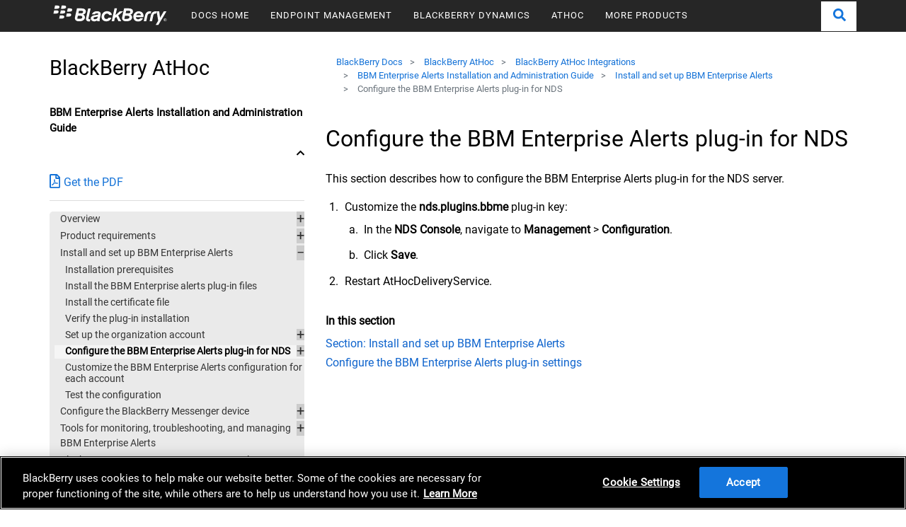

--- FILE ---
content_type: text/html;charset=utf-8
request_url: https://docs.blackberry.com/en/id-comm-collab/blackberry-athoc/integrations/latest/bbme-install/install-setup/configure-bbme-plugins-for-nds
body_size: 11756
content:
<!DOCTYPE html PUBLIC "-//W3C//DTD XHTML 1.0 Strict//EN" "http://www.w3.org/TR/xhtml1/DTD/xhtml1-strict.dtd">
<html  lang="en" dir="lrt">








    <!--% OneTrust Cookies Consent Notice  %-->
    
























    <!-- OneTrust Cookies Consent Notice Start -->






    <script src="https://cdn.cookielaw.org/scripttemplates/otSDKStub.js" data-document-language="true" type="text/javascript" charset="UTF-8" data-domain-script="36ed5a8d-0495-40c4-92ad-a5793d3cdc1a"></script>


<script type="text/javascript">
    function OptanonWrapper() { }
</script>

<!-- OneTrust Cookies Consent Notice End -->



    <!-- Google Tag Manager Initialization -->
    



	

	
<script type="text/plain" class="optanon-category-C0004">
(function(w,d,s,l,i){w[l]=w[l]||[];w[l].push({'gtm.start':
new Date().getTime(),event:'gtm.js'});var f=d.getElementsByTagName(s)[0],
j=d.createElement(s),dl=l!='dataLayer'?'&l='+l:'';j.async=true;j.src=
'https://www.googletagmanager.com/gtm.js?id='+i+dl;f.parentNode.insertBefore(j,f);
})(window,document,'script','dataLayer','GTM-W2WW23Q');
</script>



<script async src="https://www.googletagmanager.com/gtag/js?id=G-95WQF52LVV"></script>

<script>
window.dataLayer = window.dataLayer || [];
function gtag(){dataLayer.push(arguments);}
gtag('js', new Date());
gtag('config', 'G-95WQF52LVV');
</script>











          







<head>
    <meta http-equiv="content-type" content="text/html; charset=UTF-8"/>
    <meta name="keywords" content=""/>
    <meta name="description" content=""/>
    
    <meta name="viewport" content="width=device-width, initial-scale=1.0">
     
	
    <script defer="defer" type="text/javascript" src="https://rum.hlx.page/.rum/@adobe/helix-rum-js@%5E2/dist/rum-standalone.js" data-routing="env=prod,tier=publish,ams=Bbcom Inc" integrity="" crossorigin="anonymous" data-enhancer-version="" data-enhancer-hash=""></script>
<link rel="stylesheet" href="/etc.clientlibs/foundation/clientlibs/main.min.b4994788cf1eaeed300a0aa7af53f3c8.css" type="text/css"/>
<script src="/etc.clientlibs/clientlibs/granite/jquery.min.3e24d4d067ac58228b5004abb50344ef.js"></script>
<script src="/etc.clientlibs/clientlibs/granite/utils.min.3b86602c4e1e0b41d9673f674a75cd4b.js"></script>
<script src="/etc.clientlibs/clientlibs/granite/jquery/granite.min.011c0fc0d0cf131bdff879743a353002.js"></script>
<script src="/etc.clientlibs/foundation/clientlibs/jquery.min.dd9b395c741ce2784096e26619e14910.js"></script>
<script src="/etc.clientlibs/foundation/clientlibs/shared.min.e9d9a3990d7779c2e8e3361187f3d36b.js"></script>
<script src="/etc.clientlibs/foundation/clientlibs/main.min.be53d5d2acc50492007c4929cbe3ee9e.js"></script>


<link href="/etc.clientlibs/settings/wcm/designs/default/static.d41d8cd98f00b204e9800998ecf8427e.css" rel="stylesheet" type="text/css"/>
<link href="/etc.clientlibs/settings/wcm/designs/default/resources.css" rel="stylesheet" type="text/css"/>

    
 
    
	
    <title>Configure the BBM Enterprise Alerts plug-in for NDS</title>
    
</head>

<!-- Include BB Client Libraries -->
<link rel="stylesheet" href="/etc.clientlibs/shared/clientlibs/lity-2.3.1.min.733653196df35ce7d3b71156a2f30706.css" type="text/css"/>
<link rel="stylesheet" href="/etc.clientlibs/docs-bbcom/clientlibs/clientlib-dependencies.min.d41d8cd98f00b204e9800998ecf8427e.css" type="text/css"/>



    
        <link rel="stylesheet" href="/etc.clientlibs/docs-bbcom/clientlibs/clientlib-site.min.2ade385089d21ef23c6dde96ecb4e7d5.css" type="text/css"/>

    
    


<link rel="stylesheet" href="/etc.clientlibs/docs-bbcom/clientlibs/clientlib-base.min.f7706d6a394b5e3af196b56d4c7cbc98.css" type="text/css"/>


<!-- Include Client Libraries -->
<link rel="stylesheet" href="/etc.clientlibs/docs-bbcom/clientlibs/fmdita/common.min.d41d8cd98f00b204e9800998ecf8427e.css" type="text/css"/>

<link rel="stylesheet" href="/etc.clientlibs/docs-bbcom/clientlibs/fmdita/topicpage.min.16ae8df0eca5210714b0499988dd8f54.css" type="text/css"/>

<link rel="stylesheet" href="/etc.clientlibs/fmdita/clientlibs/rhjs.min.86a9066188a611fdab84908eb331aab3.css" type="text/css"/>
<link rel="stylesheet" href="/etc.clientlibs/docs-bbcom/clientlibs/fmdita/tableofcontents.min.391be77d8c466a9dc70b8fd0a86861f5.css" type="text/css"/>
<link rel="stylesheet" href="/etc.clientlibs/docs-bbcom/clientlibs/fmdita/breadcrumbs.min.fd08f6b3e667905c0326860f8cbc2afc.css" type="text/css"/>


<!-- FontAwesome -->
<script defer src="https://use.fontawesome.com/releases/v5.0.13/js/all.js" integrity="sha384-xymdQtn1n3lH2wcu0qhcdaOpQwyoarkgLVxC/wZ5q7h9gHtxICrpcaSUfygqZGOe" crossorigin="anonymous"></script>
<link rel="stylesheet" href="https://use.fontawesome.com/releases/v5.0.13/css/all.css" integrity="sha384-DNOHZ68U8hZfKXOrtjWvjxusGo9WQnrNx2sqG0tfsghAvtVlRW3tvkXWZh58N9jp" crossorigin="anonymous">











          




          

   
    
    
    
    




<body class="">
  



	

	
<noscript><iframe src="https://www.googletagmanager.com/ns.html?id=GTM-W2WW23Q" height="0" width="0" style="display:none;visibility:hidden"></iframe></noscript>




  <!-- Include Template Header -->
  <!--Specific css for latest nav to support the generated pages-->
  <style>
    .docs-nav-container{
      position: inherit;
    }
  </style>
  

<!-- skip to content: START -->
<a href='#' class='skipNav' tabindex="0">Skip Navigation</a>
<!-- skip to content: END-->
<!-- BEGIN DO NOT INDEX -->
<div class="docs-nav-container">
  <nav class="navbar navbar-expand-lg navbar-light docs-navigation" aria-label="Main Navigation">

    <a class="nav-brand" href='https://www.blackberry.com'>
      <svg version="1.1" xmlns="http://www.w3.org/2000/svg" xmlns:xlink="http://www.w3.org/1999/xlink" x="0px" y="0px" viewBox="0 0 263 58" style="enable-background:new 0 0 263 58;" xml:space="preserve">
        <style type="text/css">
          .st0 {
            fill: #FFFFFF;
          }
        </style>
        <g>
          <g>
            <g>
              <g>
                <path class="st0" d="M128.9,34.6c-0.2,0.5-1.5,2.9-4.6,2.9c-3.6,0-5-3-5-5.2c0-3.6,2.5-6.9,6.1-6.9c3.9,0,4.8,2.9,4.9,3.4h5.7
                                   c0.3-2.1-1.4-8.7-10.4-8.7c-6.6,0-11.9,5.3-11.9,12.3c0,5.8,3.6,10.2,10.3,10.2c8.3,0,10.6-6.5,10.9-8.1L128.9,34.6L128.9,34.6z
                                   "/>
                <path class="st0" d="M85.1,36.2c0-0.3,0.1-1,0.4-2.3S89.8,14,89.8,14h-5.4L80,34.5c-0.2,0.9-0.3,1.7-0.3,2.5
                                   c0,4.5,3.5,5.8,6.3,5.8c1,0,1.9-0.2,2.2-0.2c0.1-0.4,0.9-4.3,1-4.5c-0.1,0-0.7,0.1-1.4,0.1C85.7,38.1,85.1,37.3,85.1,36.2z"/>
                <polygon class="st0" points="161.2,20.2 153.7,20.2 144.1,28.9 147.4,13.9 142,13.9 135.8,42.3 141.2,42.3 142.7,35.4 146,32.8 
                                   150.6,42.3 156.6,42.3 150.1,29.5 				"/>
                <path class="st0" d="M55.6,33.5c0.4-2,4.3-19.6,4.3-19.6s6.6,0,10.2,0c7.4,0,9.2,4.1,9.2,6.6c0,5.5-5.2,7-5.9,7.2
                                   c0.6,0.2,4,1.5,4,5.9c0,4.7-4.4,8.7-11.1,8.7c0,0-2.4,0-3.1,0C57.6,42.3,54.5,38.4,55.6,33.5z M71.6,33.2c0-1.3-0.9-3-4.7-3h-5
                                   L60.5,37h5.6C69.7,37,71.6,35.4,71.6,33.2z M73.4,21.7c0-1.4-1.1-2.6-3.6-2.6h-5.5l-1.2,5.7h5.7C71.9,24.9,73.4,23.4,73.4,21.7z
                                   "/>
                <path class="st0" d="M158.7,33.5c0.4-2,4.3-19.6,4.3-19.6s6.6,0,10.2,0c7.4,0,9.2,4.1,9.2,6.6c0,5.5-5.2,7-5.9,7.2
                                   c0.6,0.2,4,1.5,4,5.9c0,4.7-4.4,8.7-11.1,8.7c0,0-2.4,0-3.1,0C160.7,42.3,157.7,38.4,158.7,33.5z M174.7,33.2c0-1.3-0.9-3-4.7-3
                                   h-5l-1.5,6.9h5.6C172.9,37,174.7,35.4,174.7,33.2z M176.6,21.7c0-1.4-1-2.6-3.6-2.6h-5.5l-1.2,5.7h5.7
                                   C175,24.9,176.6,23.4,176.6,21.7z"/>
                <path class="st0" d="M219.5,20.2c-5.7,0-9.6,3.4-10.9,9.7c-0.6,2.7-2.6,12.3-2.6,12.3h5.4c0,0,2-9.1,2.6-12c0.8-3.8,2.8-5,5.5-5
                                   c0.9,0,1.4,0.1,1.7,0.1c0.1-0.8,0.9-4.2,1.1-5C221.6,20.4,220.7,20.2,219.5,20.2z"/>
                <path class="st0" d="M237.7,50.7l18-30.5h-5.8l-8.3,14.4l-1.9-14.4c0,0-2.9,0-6.2,0c-7.1,0-10.8,3.2-12.1,9.4
                                   c-0.7,3.1-2.7,12.6-2.7,12.6h5.4c0,0,2-9.1,2.7-12.7c0.8-3.5,3.4-4.6,6.2-4l1.1-5.2c0.8,4.9,3.4,20.8,3.4,20.8l-5.6,9.6
                                   C231.9,50.7,237.7,50.7,237.7,50.7z"/>
                <path class="st0" d="M100.5,32.9c1.2-0.2,4.6-0.7,5.1-0.8c-0.1,0.4-0.2,1-0.3,1.4c-0.6,2.7-3.3,4.4-6.3,4.4c-1.9,0-3-1-3-2.3
                                   C95.9,34.6,96.9,33.4,100.5,32.9z M98.5,27.1c0.1-0.2,1.5-2.3,4.9-2.3c2.1,0,3.2,0.8,3.2,1.7c0,1.3-2.2,1.7-5.9,2.2
                                   c-6.4,0.9-10.5,2.9-10.5,7.5c0,3.3,2.7,6.5,7.6,6.5c4,0,6.1-2.4,6.3-2.6c0,0.6,0.1,1.5,0.2,2.2c0.4,0,4.2,0,5.5,0
                                   c-0.2-1-0.6-2.8,0.1-5.7c0.3-1.5,1.3-6,1.8-8.5c0.9-4.6-1.6-7.9-8.1-7.9c-8.4,0-10.8,6-11.2,7h6.1V27.1z"/>
                <path class="st0" d="M198.1,35.7c-0.2,0.4-1.5,2.3-4.4,2.3c-4.2,0-5.2-3.6-5.1-4.5c2.2,0,15.2,0,16.3,0c0.1-0.4,0.5-1.9,0.5-3.3
                                   c0-5.2-3.5-9.9-10.6-9.9c-6.5,0-11.7,5.4-11.7,11.9c0,6.2,3.8,10.7,10.4,10.7c8.2,0,10.4-6.4,10.6-7
                                   C202.7,35.7,198.1,35.7,198.1,35.7z M194.9,25.1c3.6,0,5,2.2,4.8,4c-2.1,0-8.2,0-10.3,0C189.7,27.9,191.4,25.1,194.9,25.1z"/>
              </g>
              <g>
                <path class="st0" d="M21.7,10.7c0-1.4-0.8-3.1-4.3-3.1c-1.4,0-5.4,0-5.4,0l-1.5,7.1c0,0,2.9,0,5.6,0
                                   C20.4,14.7,21.7,12.6,21.7,10.7z"/>
                <path class="st0" d="M36.2,10.7c0-1.4-0.8-3.1-4.3-3.1c-1.4,0-5.4,0-5.4,0L25,14.7c0,0,2.9,0,5.6,0C35,14.7,36.2,12.6,36.2,10.7
                                   z"/>
                <path class="st0" d="M19.7,21.4c0-1.4-0.8-3.1-4.3-3.1c-1.4,0-5.4,0-5.4,0l-1.5,7.1c0,0,2.9,0,5.6,0
                                   C18.5,25.4,19.7,23.3,19.7,21.4z"/>
                <path class="st0" d="M34.3,21.4c0-1.4-0.8-3.1-4.3-3.1c-1.4,0-5.4,0-5.4,0L23,25.4c0,0,2.9,0,5.6,0C33,25.4,34.3,23.3,34.3,21.4
                                   z"/>
                <path class="st0" d="M49.5,17c0-1.4-0.8-3.1-4.3-3.1c-1.4,0-5.4,0-5.4,0L38.2,21c0,0,2.9,0,5.6,0C48.2,21,49.5,19,49.5,17z"/>
                <path class="st0" d="M47.4,28.1c0-1.4-0.8-3.1-4.3-3.1c-1.4,0-5.4,0-5.4,0l-1.5,7.1c0,0,2.9,0,5.6,0
                                   C46.1,32.1,47.4,30.1,47.4,28.1z"/>
                <path class="st0" d="M32.2,32.5c0-1.4-0.8-3.1-4.3-3.1c-1.4,0-5.4,0-5.4,0L21,36.5c0,0,2.9,0,5.6,0
                                   C30.9,36.5,32.2,34.4,32.2,32.5z"/>
              </g>
            </g>
          </g>
        </g>
        <g>
          <path class="st0" d="M252.7,36c1.7,0,3.2,1.4,3.2,3.2c0,1.9-1.5,3.2-3.2,3.2c-1.8,0-3.2-1.4-3.2-3.2C249.5,37.3,251,36,252.7,36z
                        M252.7,36.5c-1.5,0-2.6,1.1-2.6,2.7c0,1.6,1.1,2.7,2.6,2.7s2.6-1.1,2.6-2.7S254.2,36.5,252.7,36.5z M252,41h-0.6v-3.7h1.4
                       c0.9,0,1.3,0.3,1.3,1.1c0,0.7-0.4,0.9-1,1l1.1,1.6h-0.6l-1-1.6H252V41z M252,38.9h0.7c0.7,0,0.9-0.2,0.9-0.6c0-0.4-0.2-0.6-0.8-0.6
                       H252V38.9z"/>
        </g>
      </svg>
      <!-- <span class="seperator">|</span>
    <span class="docs-text">DOCS</span> -->
    </a><button class="navbar-toggler navbar-toggler-right" type="button" data-toggle="collapse" data-target="#navigationv1">

      <span></span>
      <span></span>
      <span></span>
    </button>
    <div class="collapse navbar-collapse" id="navigationv1">
      <ul class="navbar-nav">
        <!-- <li class="nav-item dropdown" data-sly-test="true">
            <a class="nav-link" href="https://docs.blackberry.com">DOCS HOME</a>
          </li> -->
        <li class="nav-item dropdown">
          
            <a class="nav-link" href="/content/docs-blackberry-com/en">DOCS HOME</a>
          
          
        </li>
      
        <!-- <li class="nav-item dropdown" data-sly-test="false">
            <a class="nav-link" href="https://docs.blackberry.com">DOCS HOME</a>
          </li> -->
        <li class="nav-item dropdown">
          
          
            <a class="nav-link dropdown-toggle" data-toggle="dropdown">ENDPOINT MANAGEMENT</a>
            
            
<div class="dropdown-menu py-1" data-two-column-layout="false">
    <!--%simple dropdown%-->

    <div class="col-md-12 px-1">
        




<ul role="menu" class="list-unstyled">
    <li role="none">
        <a href="/content/docs-blackberry-com/en/endpoint-management/blackberry-uem" role="menuitem" class="dropdown-item ">
            BlackBerry UEM
        </a>
    </li>

    <li role="none">
        <a href="/content/docs-blackberry-com/en/endpoint-management/blackberry-uem-client" role="menuitem" class="dropdown-item ">
            BlackBerry UEM Client
        </a>
    </li>

    <li role="none">
        <a href="/content/docs-blackberry-com/en/endpoint-management/blackberry-enterprise-mobility-server" role="menuitem" class="dropdown-item ">
            BlackBerry Enterprise Mobility Server
        </a>
    </li>

    <li role="none">
        <a href="/content/docs-blackberry-com/en/endpoint-management/blackberry-analytics" role="menuitem" class="dropdown-item ">
            BlackBerry Analytics
        </a>
    </li>

    <li role="none">
        <a href="/content/docs-blackberry-com/en/unified-endpoint-security/blackberry-protect-mobile-uem" role="menuitem" class="dropdown-item ">
            BlackBerry Protect Mobile
        </a>
    </li>

    <li role="none">
        <a href="/content/docs-blackberry-com/en/development-tools/blackberry-web-services-for-blackberry-uem" role="menuitem" class="dropdown-item ">
            SDK: BlackBerry Web Services for BlackBerry UEM
        </a>
    </li>
</ul>
    </div>


</div>

          
        </li>
      
        <!-- <li class="nav-item dropdown" data-sly-test="false">
            <a class="nav-link" href="https://docs.blackberry.com">DOCS HOME</a>
          </li> -->
        <li class="nav-item dropdown">
          
          
            <a class="nav-link dropdown-toggle" data-toggle="dropdown">BLACKBERRY DYNAMICS</a>
            
            
<div class="dropdown-menu py-1" data-two-column-layout="false">
    <!--%simple dropdown%-->

    <div class="col-md-12 px-1">
        




<ul role="menu" class="list-unstyled">
    <li role="none">
        <a href="/content/docs-blackberry-com/en/blackberry-dynamics-apps/blackberry-access" role="menuitem" class="dropdown-item ">
            BlackBerry Access
        </a>
    </li>

    <li role="none">
        <a href="/content/docs-blackberry-com/en/blackberry-dynamics-apps/blackberry-bridge" role="menuitem" class="dropdown-item ">
            BlackBerry Bridge
        </a>
    </li>

    <li role="none">
        <a href="/content/docs-blackberry-com/en/blackberry-dynamics-apps/blackberry-connect" role="menuitem" class="dropdown-item ">
            BlackBerry Connect
        </a>
    </li>

    <li role="none">
        <a href="/content/docs-blackberry-com/en/blackberry-dynamics-apps/blackberry-edit" role="menuitem" class="dropdown-item ">
            BlackBerry Edit
        </a>
    </li>

    <li role="none">
        <a href="/content/docs-blackberry-com/en/blackberry-dynamics-apps/blackberry-notes" role="menuitem" class="dropdown-item ">
            BlackBerry Notes
        </a>
    </li>

    <li role="none">
        <a href="/content/docs-blackberry-com/en/blackberry-dynamics-apps/blackberry-tasks" role="menuitem" class="dropdown-item ">
            BlackBerry Tasks
        </a>
    </li>

    <li role="none">
        <a href="/content/docs-blackberry-com/en/blackberry-dynamics-apps/blackberry-work" role="menuitem" class="dropdown-item ">
            BlackBerry Work
        </a>
    </li>

    <li role="none">
        <a href="/content/docs-blackberry-com/en/development-tools/blackberry-dynamics-sdk-android" role="menuitem" class="dropdown-item ">
            SDK: BlackBerry Dynamics
        </a>
    </li>

    <li role="none">
        <a href="/content/docs-blackberry-com/en/development-tools/blackberry-dynamics-launcher-framework-for-android" role="menuitem" class="dropdown-item ">
            SDK: BlackBerry Dynamics Launcher SDK
        </a>
    </li>

    <li role="none">
        <a href="/content/docs-blackberry-com/en/endpoint-management/blackberry-dynamics" role="menuitem" class="dropdown-item ">
            Security and Architecture
        </a>
    </li>
</ul>
    </div>


</div>

          
        </li>
      
        <!-- <li class="nav-item dropdown" data-sly-test="false">
            <a class="nav-link" href="https://docs.blackberry.com">DOCS HOME</a>
          </li> -->
        <li class="nav-item dropdown">
          
          
            <a class="nav-link dropdown-toggle" data-toggle="dropdown">ATHOC</a>
            
            
<div class="dropdown-menu py-1" data-two-column-layout="false">
    <!--%simple dropdown%-->

    <div class="col-md-12 px-1">
        




<ul role="menu" class="list-unstyled">
    <li role="none">
        <a href="/content/docs-blackberry-com/en/id-comm-collab/blackberry-athoc" role="menuitem" class="dropdown-item ">
            BlackBerry AtHoc
        </a>
    </li>

    <li role="none">
        <a href="/content/docs-blackberry-com/en/id-comm-collab/blackberry-athoc/mobile-apps" role="menuitem" class="dropdown-item ">
            BlackBerry AtHoc Mobile App
        </a>
    </li>

    <li role="none">
        <a href="/content/docs-blackberry-com/en/id-comm-collab/blackberry-athoc/desktop-apps" role="menuitem" class="dropdown-item ">
            BlackBerry AtHoc Desktop App
        </a>
    </li>

    <li role="none">
        <a href="/content/docs-blackberry-com/en/id-comm-collab/blackberry-athoc/integrations" role="menuitem" class="dropdown-item ">
            BlackBerry AtHoc Integrations
        </a>
    </li>

    <li role="none">
        <a href="/content/docs-blackberry-com/en/id-comm-collab/blackberry-athoc/geofencing" role="menuitem" class="dropdown-item ">
            BlackBerry AtHoc Geofencing App
        </a>
    </li>

    <li role="none">
        <a href="/content/docs-blackberry-com/en/id-comm-collab/blackberry-athoc/usc" role="menuitem" class="dropdown-item ">
            BlackBerry AtHoc User Sync Client
        </a>
    </li>
</ul>
    </div>


</div>

          
        </li>
      
        <!-- <li class="nav-item dropdown" data-sly-test="false">
            <a class="nav-link" href="https://docs.blackberry.com">DOCS HOME</a>
          </li> -->
        <li class="nav-item dropdown">
          
          
            <a class="nav-link dropdown-toggle" data-toggle="dropdown">MORE PRODUCTS</a>
            
            

<div class="container dropdown-menu py-1 twocolumn-layout dropdown-menu-right" data-two-column-layout="true">
    <!--%complex dropdown%-->
    <div class="row px-1">
        <div class="col-md-6 ">
            



    <h6>Identity, Communication, and Collaboration</h6>


<ul role="menu" class="list-unstyled">
    <li role="none">
        <a href="/content/docs-blackberry-com/en/id-comm-collab/blackberry-2fa" role="menuitem" class="dropdown-item ">
            BlackBerry 2FA
        </a>
    </li>

    <li role="none">
        <a href="/content/docs-blackberry-com/en/id-comm-collab/bbm-enterprise" role="menuitem" class="dropdown-item ">
            BBM Enterprise
        </a>
    </li>

    <li role="none">
        <a href="/content/docs-blackberry-com/en/id-comm-collab/blackberry-enterprise-id" role="menuitem" class="dropdown-item ">
            BlackBerry Enterprise ID
        </a>
    </li>

    <li role="none">
        <a href="/content/docs-blackberry-com/en/id-comm-collab/blackberry-org-connect" role="menuitem" class="dropdown-item ">
            BlackBerry Org Connect
        </a>
    </li>

    <li role="none">
        <a href="/content/docs-blackberry-com/en/id-comm-collab/blackberry-workspaces" role="menuitem" class="dropdown-item ">
            BlackBerry Workspaces
        </a>
    </li>
</ul>
        </div>

    
        <div class="col-md-6 ">
            



    <h6>Development Tools</h6>


<ul role="menu" class="list-unstyled">
    <li role="none">
        <a href="/content/docs-blackberry-com/en/development-tools/blackberry-dynamics-launcher-framework-for-android" role="menuitem" class="dropdown-item ">
            BlackBerry Dynamics Launcher SDK
        </a>
    </li>

    <li role="none">
        <a href="/content/docs-blackberry-com/en/development-tools/blackberry-dynamics-sdk-android" role="menuitem" class="dropdown-item ">
            BlackBerry Dynamics SDK
        </a>
    </li>

    <li role="none">
        <a href="/content/docs-blackberry-com/en/development-tools/blackberry-web-services-for-blackberry-uem" role="menuitem" class="dropdown-item ">
            BlackBerry Web Services for BlackBerry UEM
        </a>
    </li>

    <li role="none">
        <a href="/content/docs-blackberry-com/en/id-comm-collab/blackberry-workspaces/blackberry-workspaces-sdk-for-android" role="menuitem" class="dropdown-item ">
            BlackBerry Workspaces SDK
        </a>
    </li>
</ul>
        </div>

    
        <div class="col-md-6 ">
            





        </div>

    </div>



</div>
          
        </li>
      </ul>
      <ul class="navbar-nav ml-auto">
        <li class="nav-item active search-icon">
          <a class="nav-link open-search-btn search-icon-link" role="button">
            <svg aria-hidden="true" data-prefix="fa" data-icon="search" xmlns="http://www.w3.org/2000/svg" viewBox="0 0 512 512" data-fa-i2svg=""><path fill="currentColor" d="M505 442.7L405.3 343c-4.5-4.5-10.6-7-17-7H372c27.6-35.3 44-79.7 44-128C416 93.1 322.9 0 208 0S0 93.1 0 208s93.1 208 208 208c48.3 0 92.7-16.4 128-44v16.3c0 6.4 2.5 12.5 7 17l99.7 99.7c9.4 9.4 24.6 9.4 33.9 0l28.3-28.3c9.4-9.4 9.4-24.6.1-34zM208 336c-70.7 0-128-57.2-128-128 0-70.7 57.2-128 128-128 70.7 0 128 57.2 128 128 0 70.7-57.2 128-128 128z"></path></svg>
          </a>
          <div id="searchOverlay" class="search-overlay">
            <span class="close-search-btn" title="Close Search">×</span>
            <div class="overlay-content">
              <form id="search-form">
                <input id="search-form--input" description="Search" data-search-url="https://docs.blackberry.com/en/search" type="text" placeholder="Search" name="search"/>
                  <!-- no font awesome -->
                  <button type="submit">
                    <svg aria-hidden="true" data-prefix="fa" data-icon="search" xmlns="http://www.w3.org/2000/svg" viewBox="0 0 512 512" data-fa-i2svg=""><path fill="currentColor" d="M505 442.7L405.3 343c-4.5-4.5-10.6-7-17-7H372c27.6-35.3 44-79.7 44-128C416 93.1 322.9 0 208 0S0 93.1 0 208s93.1 208 208 208c48.3 0 92.7-16.4 128-44v16.3c0 6.4 2.5 12.5 7 17l99.7 99.7c9.4 9.4 24.6 9.4 33.9 0l28.3-28.3c9.4-9.4 9.4-24.6.1-34zM208 336c-70.7 0-128-57.2-128-128 0-70.7 57.2-128 128-128 70.7 0 128 57.2 128 128 0 70.7-57.2 128-128 128z"></path></svg>
                  </button>
              </form>
            </div>
          </div>
        </li>
      </ul>
    </div>
  </nav>
</div>
<!-- END DO NOT INDEX -->

  <main class="clearfix">
      <div class="container detailpage">
          <div class="row">

            <!-- TOC Component -->
            <div class="col-md-4 col-sm-12 leftsidebar">
                 <div class="greybg">
                 <div>
    <div class="accordion greenbgbtn active">
        <button>
            <div class="nav-product-name">BlackBerry AtHoc</div>
            <div class="nav-product-version"></div>
            <div class="nav-product-type">BBM Enterprise Alerts Installation and Administration Guide</div>
        </button>
    </div>

    <div class="bottomgreyborder">
        <div><div>

  <a href="/content/dam/docs-blackberry-com/release-pdfs/en/blackberry-athoc/integrations/BlackBerry-AtHoc-bbme-install.pdf">
    <span class='icon'>
      <svg xmlns="http://www.w3.org/2000/svg" viewBox="0 0 384 512">
        <path d="M369.9 97.9L286 14C277 5 264.8-.1 252.1-.1H48C21.5 0 0 21.5 0 48v416c0 26.5 21.5 48 48 48h288c26.5 0 48-21.5 48-48V131.9c0-12.7-5.1-25-14.1-34zM332.1 128H256V51.9l76.1 76.1zM48 464V48h160v104c0 13.3 10.7 24 24 24h104v288H48zm250.2-143.7c-12.2-12-47-8.7-64.4-6.5-17.2-10.5-28.7-25-36.8-46.3 3.9-16.1 10.1-40.6 5.4-56-4.2-26.2-37.8-23.6-42.6-5.9-4.4 16.1-.4 38.5 7 67.1-10 23.9-24.9 56-35.4 74.4-20 10.3-47 26.2-51 46.2-3.3 15.8 26 55.2 76.1-31.2 22.4-7.4 46.8-16.5 68.4-20.1 18.9 10.2 41 17 55.8 17 25.5 0 28-28.2 17.5-38.7zm-198.1 77.8c5.1-13.7 24.5-29.5 30.4-35-19 30.3-30.4 35.7-30.4 35zm81.6-190.6c7.4 0 6.7 32.1 1.8 40.8-4.4-13.9-4.3-40.8-1.8-40.8zm-24.4 136.6c9.7-16.9 18-37 24.7-54.7 8.3 15.1 18.9 27.2 30.1 35.5-20.8 4.3-38.9 13.1-54.8 19.2zm131.6-5s-5 6-37.3-7.8c35.1-2.6 40.9 5.4 37.3 7.8z"/>
      </svg>
    </span>
      Get the PDF
  </a>
    <!--
      Font Awesome Free 5.5.0 by @fontawesome - https://fontawesome.com
      License - https://fontawesome.com/license/free (Icons: CC BY 4.0, Fonts: SIL OFL 1.1, Code: MIT License)
    -->
</div>


    
</div>
    </div>

    <div class="panel">
        <ul id="tree3">
            <li><a href="/en/id-comm-collab/blackberry-athoc/integrations/latest/bbme-install/overview">Overview</a>
                <ul>
                    <li><a href="/en/id-comm-collab/blackberry-athoc/integrations/latest/bbme-install/overview/what-is-bbme-alerts">What is BBM Enterprise Alerts?</a>
                        
                    </li>
                </ul>
            </li>
        
            <li><a href="/en/id-comm-collab/blackberry-athoc/integrations/latest/bbme-install/product-requirements">Product requirements</a>
                <ul>
                    <li><a href="/en/id-comm-collab/blackberry-athoc/integrations/latest/bbme-install/product-requirements/hardware-requirements">Hardware requirements</a>
                        
                    </li>
                
                    <li><a href="/en/id-comm-collab/blackberry-athoc/integrations/latest/bbme-install/product-requirements/bbme-requirements">BBM Enterprise requirements</a>
                        
                    </li>
                
                    <li><a href="/en/id-comm-collab/blackberry-athoc/integrations/latest/bbme-install/product-requirements/software-requirements">Software requirements</a>
                        
                    </li>
                
                    <li><a href="/en/id-comm-collab/blackberry-athoc/integrations/latest/bbme-install/product-requirements/network-requirements">Network requirements</a>
                        
                    </li>
                </ul>
            </li>
        
            <li><a href="/en/id-comm-collab/blackberry-athoc/integrations/latest/bbme-install/install-setup">Install and set up BBM Enterprise Alerts</a>
                <ul>
                    <li><a href="/en/id-comm-collab/blackberry-athoc/integrations/latest/bbme-install/install-setup/install-prereqs">Installation prerequisites</a>
                        
                    </li>
                
                    <li><a href="/en/id-comm-collab/blackberry-athoc/integrations/latest/bbme-install/install-setup/install-plugin-files">Install the BBM Enterprise alerts plug-in files</a>
                        
                    </li>
                
                    <li><a href="/en/id-comm-collab/blackberry-athoc/integrations/latest/bbme-install/install-setup/install-certificate">Install the certificate file</a>
                        
                    </li>
                
                    <li><a href="/en/id-comm-collab/blackberry-athoc/integrations/latest/bbme-install/install-setup/verify-plugin-install">Verify the plug-in installation</a>
                        
                    </li>
                
                    <li><a href="/en/id-comm-collab/blackberry-athoc/integrations/latest/bbme-install/install-setup/set-up-org-account">Set up the organization account</a>
                        <ul>
                            <li><a href="/en/id-comm-collab/blackberry-athoc/integrations/latest/bbme-install/install-setup/set-up-org-account/create-org-account">Create the organization account</a>
                                
                            </li>
                        
                            <li><a href="/en/id-comm-collab/blackberry-athoc/integrations/latest/bbme-install/install-setup/set-up-org-account/create-a-user">Create a user</a>
                                
                            </li>
                        
                            <li><a href="/en/id-comm-collab/blackberry-athoc/integrations/latest/bbme-install/install-setup/set-up-org-account/add-user-org-account">Add the user to the account</a>
                                
                            </li>
                        </ul>
                    </li>
                
                    <li><a href="/en/id-comm-collab/blackberry-athoc/integrations/latest/bbme-install/install-setup/configure-bbme-plugins-for-nds">Configure the BBM Enterprise Alerts plug-in for NDS</a>
                        <ul>
                            <li><a href="/en/id-comm-collab/blackberry-athoc/integrations/latest/bbme-install/install-setup/configure-bbme-plugins-for-nds/configure-plugin-settings">Configure the BBM Enterprise Alerts plug-in settings</a>
                                
                            </li>
                        </ul>
                    </li>
                
                    <li><a href="/en/id-comm-collab/blackberry-athoc/integrations/latest/bbme-install/install-setup/customize-config-for-account">Customize the BBM Enterprise Alerts configuration for each account</a>
                        
                    </li>
                
                    <li><a href="/en/id-comm-collab/blackberry-athoc/integrations/latest/bbme-install/install-setup/test-config">Test the configuration</a>
                        
                    </li>
                </ul>
            </li>
        
            <li><a href="/en/id-comm-collab/blackberry-athoc/integrations/latest/bbme-install/gateway-configure-bbme">Configure the BlackBerry Messenger device</a>
                <ul>
                    <li><a href="/en/id-comm-collab/blackberry-athoc/integrations/latest/bbme-install/gateway-configure-bbme/enable-gateway-app-server">Configure a BlackBerry Messenger device on the BlackBerry AtHoc application server</a>
                        
                    </li>
                
                    <li><a href="/en/id-comm-collab/blackberry-athoc/integrations/latest/bbme-install/gateway-configure-bbme/configure-delivery-gateway">Configure the BlackBerry Messenger delivery gateway</a>
                        
                    </li>
                
                    <li><a href="/en/id-comm-collab/blackberry-athoc/integrations/latest/bbme-install/gateway-configure-bbme/create-users-in-athoc">Create users in the BlackBerry AtHoc management system</a>
                        
                    </li>
                
                    <li><a href="/en/id-comm-collab/blackberry-athoc/integrations/latest/bbme-install/gateway-configure-bbme/configure-bbme-device">Enable the BBM Enterprise device</a>
                        
                    </li>
                
                    <li><a href="/en/id-comm-collab/blackberry-athoc/integrations/latest/bbme-install/gateway-configure-bbme/create-publish-alert-template">Create and publish a BBM Enterprise Alerts alert template</a>
                        
                    </li>
                
                    <li><a href="/en/id-comm-collab/blackberry-athoc/integrations/latest/bbme-install/gateway-configure-bbme/verify-published-alert">Verify the published alert</a>
                        
                    </li>
                </ul>
            </li>
        
            <li><a href="/en/id-comm-collab/blackberry-athoc/integrations/latest/bbme-install/appendix-a-tools-for-monitoring">Tools for monitoring, troubleshooting, and managing BBM Enterprise Alerts</a>
                <ul>
                    <li><a href="/en/id-comm-collab/blackberry-athoc/integrations/latest/bbme-install/appendix-a-tools-for-monitoring/tracking-life-cycle-delivery-tasks">Tracking the life cycle of delivery tasks</a>
                        
                    </li>
                
                    <li><a href="/en/id-comm-collab/blackberry-athoc/integrations/latest/bbme-install/appendix-a-tools-for-monitoring/athoc-health-monitor">BlackBerry AtHoc health monitor</a>
                        
                    </li>
                
                    <li><a href="/en/id-comm-collab/blackberry-athoc/integrations/latest/bbme-install/appendix-a-tools-for-monitoring/athoc-log-files">BlackBerry AtHoc log files</a>
                        
                    </li>
                </ul>
            </li>
        
            <li><a href="/en/id-comm-collab/blackberry-athoc/integrations/latest/bbme-install/BlackBerry-AtHoc-customer-portal">BlackBerry AtHoc Customer Support Portal</a>
                
            </li>
        
            <li><a href="/en/id-comm-collab/blackberry-athoc/integrations/latest/bbme-install/documentation-feedback">Documentation feedback</a>
                
            </li>
        </ul>
    </div>
    <div id="inline1" style="display:none;"></div>
</div>
<script>
    var acc = document.getElementsByClassName("accordion");
    var i;

    for (i = 0; i < acc.length; i++) {
        acc[i].onclick = function(){
            /* Toggle between adding and removing the "active" class,
            to highlight the button that controls the panel */
            this.classList.toggle("active");

            /* Toggle between hiding and showing the active panel */
            //var panel = this.nextElementSibling;
            var panel = $(this).nextAll('.panel').first().toggle();

        }
    }
</script>
                </div>

            </div>

            <div class="col-md-8 col-sm-12">
                <section id="section">
                  <!-- Topic Header -->
                  





          




<div class="topicheader">
<ol class="breadcrumb">
    <li class="breadcrumb-item ">
        <a href="/en.html">BlackBerry Docs</a>
    </li>

    <li class="breadcrumb-item ">
        <a href="/en/id-comm-collab/blackberry-athoc">BlackBerry AtHoc</a>
    </li>

    <li class="breadcrumb-item ">
        <a href="/en/id-comm-collab/blackberry-athoc/integrations/latest">BlackBerry AtHoc Integrations</a>
    </li>

    <li class="breadcrumb-item ">
        <a href="/en/id-comm-collab/blackberry-athoc/integrations/latest/bbme-install">BBM Enterprise Alerts Installation and Administration Guide</a>
    </li>

    <li class="breadcrumb-item ">
        <a href="/en/id-comm-collab/blackberry-athoc/integrations/latest/bbme-install/install-setup">Install and set up BBM Enterprise Alerts</a>
    </li>

    <li class="breadcrumb-item active">
        Configure the BBM Enterprise Alerts plug-in for NDS
    </li>
</ol>

    

  <div class="mobile-open-toc-button"></div>
  
</div>
                  <div class="par parsys">
                    <div class="topic section">
                      <!-- Topic Content -->
                      













<div class="topic topic" id="configure-bbme-plugins-for-nds" >

    <h1 class="title"><div  style="display: inline;">Configure the BBM Enterprise Alerts plug-in for NDS</div></h1>

    <div  style="display: inline;"><div class="p"><div  style="display: inline;">This section describes how to configure the BBM Enterprise Alerts plug-in for the NDS server.</div></div><ol class="ol"><div  style="display: inline;"><li class="li"><div  style="display: inline;">Customize the <span class="ph uicontrol"><div  style="display: inline;">nds.plugins.bbme</div></span> plug-in key:
        <ol class="ol"><div  style="display: inline;"><li class="li"><div  style="display: inline;">In the <span class="ph uicontrol"><div  style="display: inline;">NDS Console</div></span>, navigate to <span class="ph uicontrol"><div  style="display: inline;">Management</div></span> &gt; <span class="ph uicontrol"><div  style="display: inline;">Configuration</div></span>.</div></li><li class="li"><div  style="display: inline;">Click <span class="ph uicontrol"><div  style="display: inline;">Save</div></span>.</div></li></div></ol></div></li><li class="li"><div  style="display: inline;">Restart <span class="ph codeph"><div  style="display: inline;">AtHocDeliveryService</div></span>.</div></li></div></ol></div>

    










<div class="linklist relatedlinks" data-label="In this section" ><div>








<div data-scope="" data-format="" data-type="" ><a class="link" href="/en/id-comm-collab/blackberry-athoc/integrations/latest/bbme-install/install-setup" title="" data-scope="local" data-format="dita" data-type="topic" target="_self"><span>Section: </span> <span class="linktext"><div  style="display: inline;">Install and set up BBM Enterprise Alerts</div></span></a>








<div data-scope="" data-format="" data-type="" ><a class="link" href="/en/id-comm-collab/blackberry-athoc/integrations/latest/bbme-install/install-setup/configure-bbme-plugins-for-nds/configure-plugin-settings" title="" data-scope="local" data-format="dita" data-type="topic" target="_self"><span class="linktext"><div  style="display: inline;">Configure the BBM Enterprise Alerts plug-in settings</div></span></a></div>
</div>
</div></div>


</div>


                    </div>
                  </div>
                </section>
            </div>

        </div>
    </div>
  </main>

  <!-- Include Template Footer -->
  
<!-- BEGIN DO NOT INDEX -->
<footer>
    <div class="container">
    <button id='backToTop'>
        <div class='copy'>Top</div>
        <div class='icon'></div>
    </button>
    <nav id='footerNav'>
        <div class='container'>
            <div class='row'>
                <div class='col-xs-12 col-md-3'>
                    <!--Col-1-->
                    

                          <a class="footerCollapse" role="button" data-toggle="collapse" href="#collapse11" aria-expanded="false" aria-controls="collapse11">
                          	<h3>Languages
                              <span class='open'>
                                  <svg xmlns="http://www.w3.org/2000/svg" viewBox="0 0 448 512"><path d="M207.029 381.476L12.686 187.132c-9.373-9.373-9.373-24.569 0-33.941l22.667-22.667c9.357-9.357 24.522-9.375 33.901-.04L224 284.505l154.745-154.021c9.379-9.335 24.544-9.317 33.901.04l22.667 22.667c9.373 9.373 9.373 24.569 0 33.941L240.971 381.476c-9.373 9.372-24.569 9.372-33.942 0z"/></svg>
                              </span>
                              <span class='closed'>
                                  <svg xmlns="http://www.w3.org/2000/svg" viewBox="0 0 448 512"><path d="M240.971 130.524l194.343 194.343c9.373 9.373 9.373 24.569 0 33.941l-22.667 22.667c-9.357 9.357-24.522 9.375-33.901.04L224 227.495 69.255 381.516c-9.379 9.335-24.544 9.317-33.901-.04l-22.667-22.667c-9.373-9.373-9.373-24.569 0-33.941L207.03 130.525c9.372-9.373 24.568-9.373 33.941-.001z"/></svg>
                              </span>
                            </h3>
                          </a>

                        
                        	<div class="collapse in" id="collapse11">
                            <ul>
                                <li>
                                    
                                        
                                        
                                            <a href="https://docs.blackberry.com/en" rel="noopener">English</a>
                                        
                                    
                                </li>
                            
                                <li>
                                    
                                        
                                        
                                            <a href="https://docs.blackberry.com/de" rel="noopener">German</a>
                                        
                                    
                                </li>
                            
                                <li>
                                    
                                        
                                        
                                            <a href="https://docs.blackberry.com/fr" rel="noopener">French</a>
                                        
                                    
                                </li>
                            
                                <li>
                                    
                                        
                                        
                                            <a href="https://docs.blackberry.com/es" rel="noopener">Spanish</a>
                                        
                                    
                                </li>
                            
                                <li>
                                    
                                        
                                        
                                            <a href="https://docs.blackberry.com/ar" rel="noopener">Arabic</a>
                                        
                                    
                                </li>
                            
                                <li>
                                    
                                        
                                        
                                            <a href="https://docs.blackberry.com/id" rel="noopener">Indonesian</a>
                                        
                                    
                                </li>
                            
                                <li>
                                    
                                        
                                        
                                            <a href="https://docs.blackberry.com/ja" rel="noopener">Japanese</a>
                                        
                                    
                                </li>
                            
                                <li>
                                    
                                        
                                        
                                            <a href="https://docs.blackberry.com/zh_cn" rel="noopener">Chinese</a>
                                        
                                    
                                </li>
                            
                                <li>
                                    
                                        
                                        
                                            <a href="https://docs.blackberry.com/it" rel="noopener">Italian</a>
                                        
                                    
                                </li>
                            
                                <li>
                                    
                                        
                                        
                                            <a href="https://docs.blackberry.com/nl" rel="noopener">Dutch</a>
                                        
                                    
                                </li>
                            
                                <li>
                                    
                                        
                                        
                                            <a href="https://docs.blackberry.com/ko" rel="noopener">Korean</a>
                                        
                                    
                                </li>
                            
                                <li>
                                    
                                        
                                        
                                            <a href="https://docs.blackberry.com/vi" rel="noopener">Vietnamese</a>
                                        
                                    
                                </li>
                            </ul>
                            </div>
                        
                    
                </div>

                <div class='col-xs-12 col-md-3'>
                    <!--Col-2-->
                    
                        <a class="footerCollapse" role="button" data-toggle="collapse" href="#collapse21" aria-expanded="false" aria-controls="collapse21">
                        	<h3>Corporate
                              <span class='open'>
                                  <svg xmlns="http://www.w3.org/2000/svg" viewBox="0 0 448 512"><path d="M207.029 381.476L12.686 187.132c-9.373-9.373-9.373-24.569 0-33.941l22.667-22.667c9.357-9.357 24.522-9.375 33.901-.04L224 284.505l154.745-154.021c9.379-9.335 24.544-9.317 33.901.04l22.667 22.667c9.373 9.373 9.373 24.569 0 33.941L240.971 381.476c-9.373 9.372-24.569 9.372-33.942 0z"/></svg>
                              </span>
                              <span class='closed'>
                                  <svg xmlns="http://www.w3.org/2000/svg" viewBox="0 0 448 512"><path d="M240.971 130.524l194.343 194.343c9.373 9.373 9.373 24.569 0 33.941l-22.667 22.667c-9.357 9.357-24.522 9.375-33.901.04L224 227.495 69.255 381.516c-9.379 9.335-24.544 9.317-33.901-.04l-22.667-22.667c-9.373-9.373-9.373-24.569 0-33.941L207.03 130.525c9.372-9.373 24.568-9.373 33.941-.001z"/></svg>
                              </span>
                            </h3>
                        </a>
                        
                        	<div class="collapse in" id="collapse21">
                            <ul>
                                <li>
                                    
                                        
                                            <a href="https://www.blackberry.com/us/en/company">Company</a>
                                        
                                        
                                    
                                </li>
                            
                                <li>
                                    
                                        
                                        
                                            <a href="/content/blackberry-com/us/en/company/newsroom" rel="noopener">Newsroom</a>
                                        
                                    
                                </li>
                            
                                <li>
                                    
                                        
                                            <a href="https://www.blackberry.com/us/en/company/investors">Investors</a>
                                        
                                        
                                    
                                </li>
                            
                                <li>
                                    
                                        
                                            <a href="https://www.blackberry.com/us/en/company/careers">Careers</a>
                                        
                                        
                                    
                                </li>
                            
                                <li>
                                    
                                        
                                            <a href="https://www.blackberry.com/us/en/company/leadership">Leadership</a>
                                        
                                        
                                    
                                </li>
                            
                                <li>
                                    
                                        
                                            <a href="https://www.blackberry.com/us/en/company/corporate-responsibility-at-blackberry">Corporate Responsibility</a>
                                        
                                        
                                    
                                </li>
                            
                                <li>
                                    
                                        
                                            <a href="https://www.blackberry.com/us/en/company/certifications">Certifications</a>
                                        
                                        
                                    
                                </li>
                            
                                <li>
                                    
                                        
                                            <a href="https://www.blackberry.com/us/en/success-stories">Customer Success</a>
                                        
                                        
                                    
                                </li>
                            </ul>
                            </div>
                        
                    
                </div>

                <div class='col-xs-12 col-md-3'>
                    <!--Col-3-->
                    
                    	<a class="footerCollapse" role="button" data-toggle="collapse" href="#collapse31" aria-expanded="false" aria-controls="collapse31">
                        	<h3>Developers
                              <span class='open'>
                                  <svg xmlns="http://www.w3.org/2000/svg" viewBox="0 0 448 512"><path d="M207.029 381.476L12.686 187.132c-9.373-9.373-9.373-24.569 0-33.941l22.667-22.667c9.357-9.357 24.522-9.375 33.901-.04L224 284.505l154.745-154.021c9.379-9.335 24.544-9.317 33.901.04l22.667 22.667c9.373 9.373 9.373 24.569 0 33.941L240.971 381.476c-9.373 9.372-24.569 9.372-33.942 0z"/></svg>
                              </span>
                              <span class='closed'>
                                  <svg xmlns="http://www.w3.org/2000/svg" viewBox="0 0 448 512"><path d="M240.971 130.524l194.343 194.343c9.373 9.373 9.373 24.569 0 33.941l-22.667 22.667c-9.357 9.357-24.522 9.375-33.901.04L224 227.495 69.255 381.516c-9.379 9.335-24.544 9.317-33.901-.04l-22.667-22.667c-9.373-9.373-9.373-24.569 0-33.941L207.03 130.525c9.372-9.373 24.568-9.373 33.941-.001z"/></svg>
                              </span>
                            </h3>
                        </a>
                        
                        	<div class="collapse in" id="collapse31">
                            <ul>
                                <li>
                                    
                                        
                                        
                                            <a href="https://developers.blackberry.com/" rel="noopener">Enterprise Platform &amp; Apps</a>
                                        
                                    
                                </li>
                            
                                <li>
                                    
                                        
                                        
                                            <a href="https://www.qnx.com/account/login.html?returnaddress=%2Fdownload%2Fgroup.html%3Fprogramid%3D29178" rel="noopener">BlackBerry QNX Developer Network</a>
                                        
                                    
                                </li>
                            </ul>
                            </div>
                        
                    
                    	<a class="footerCollapse" role="button" data-toggle="collapse" href="#collapse32" aria-expanded="false" aria-controls="collapse32">
                        	<h3>Blog
                              <span class='open'>
                                  <svg xmlns="http://www.w3.org/2000/svg" viewBox="0 0 448 512"><path d="M207.029 381.476L12.686 187.132c-9.373-9.373-9.373-24.569 0-33.941l22.667-22.667c9.357-9.357 24.522-9.375 33.901-.04L224 284.505l154.745-154.021c9.379-9.335 24.544-9.317 33.901.04l22.667 22.667c9.373 9.373 9.373 24.569 0 33.941L240.971 381.476c-9.373 9.372-24.569 9.372-33.942 0z"/></svg>
                              </span>
                              <span class='closed'>
                                  <svg xmlns="http://www.w3.org/2000/svg" viewBox="0 0 448 512"><path d="M240.971 130.524l194.343 194.343c9.373 9.373 9.373 24.569 0 33.941l-22.667 22.667c-9.357 9.357-24.522 9.375-33.901.04L224 227.495 69.255 381.516c-9.379 9.335-24.544 9.317-33.901-.04l-22.667-22.667c-9.373-9.373-9.373-24.569 0-33.941L207.03 130.525c9.372-9.373 24.568-9.373 33.941-.001z"/></svg>
                              </span>
                            </h3>
                        </a>
                        
                        	<div class="collapse in" id="collapse32">
                            <ul>
                                <li>
                                    
                                        
                                        
                                            <a href="https://blogs.blackberry.com/" rel="noopener" target="_blank">Inside BlackBerry</a>
                                        
                                    
                                </li>
                            
                                <li>
                                    
                                        
                                        
                                            <a href="http://devblog.blackberry.com/" rel="noopener" target="_blank">Developers Blog</a>
                                        
                                    
                                </li>
                            
                                <li>
                                    
                                        
                                        
                                            <a href="http://helpblog.blackberry.com/" rel="noopener" target="_blank">Help Blog</a>
                                        
                                    
                                </li>
                            </ul>
                            </div>
                        
                    
                </div>

                <div class='col-xs-12 col-md-3'>
                    <!--Col-4-->
                    
                        <a class="footerCollapse" role="button" data-toggle="collapse" href="#collapse41" aria-expanded="false" aria-controls="collapse41">
                        	<h3>Legal
                              <span class='open'>
                                  <svg xmlns="http://www.w3.org/2000/svg" viewBox="0 0 448 512"><path d="M207.029 381.476L12.686 187.132c-9.373-9.373-9.373-24.569 0-33.941l22.667-22.667c9.357-9.357 24.522-9.375 33.901-.04L224 284.505l154.745-154.021c9.379-9.335 24.544-9.317 33.901.04l22.667 22.667c9.373 9.373 9.373 24.569 0 33.941L240.971 381.476c-9.373 9.372-24.569 9.372-33.942 0z"/></svg>
                              </span>
                              <span class='closed'>
                                  <svg xmlns="http://www.w3.org/2000/svg" viewBox="0 0 448 512"><path d="M240.971 130.524l194.343 194.343c9.373 9.373 9.373 24.569 0 33.941l-22.667 22.667c-9.357 9.357-24.522 9.375-33.901.04L224 227.495 69.255 381.516c-9.379 9.335-24.544 9.317-33.901-.04l-22.667-22.667c-9.373-9.373-9.373-24.569 0-33.941L207.03 130.525c9.372-9.373 24.568-9.373 33.941-.001z"/></svg>
                              </span>
                            </h3>
                        </a>
                        
                        	<div class="collapse in" id="collapse41">
                            <ul>
                                <li>
                                    
                                        
                                            <a href="https://www.blackberry.com/us/en/legal">Overview</a>
                                        
                                        
                                    
                                </li>
                            
                                <li>
                                    
                                        
                                            <a href="https://www.blackberry.com/us/en/legal/accessibility">Accessibility</a>
                                        
                                        
                                    
                                </li>
                            
                                <li>
                                    
                                        
                                            <a href="https://www.blackberry.com/us/en/legal/blackberry-virtual-patent-marking">Patents</a>
                                        
                                        
                                    
                                </li>
                            
                                <li>
                                    
                                        
                                            <a href="https://www.blackberry.com/us/en/legal/trademarks">Trademarks</a>
                                        
                                        
                                    
                                </li>
                            
                                <li>
                                    
                                        
                                            <a href="https://www.blackberry.com/us/en/legal/privacy-policy">Privacy Policy</a>
                                        
                                        
                                    
                                </li>
                            </ul>
                            </div>
                        
                    
            </div>
            </div>
        </div>
        <div class='container'>
            <div class='row tm10' style="padding-top: 50px">
                <div class='col-xs-12 col-md-6' copyright>
                    <p>
                        © 2026 BlackBerry Limited. All rights reserved.
                    </p>
                </div>
                <div class='col-xs-6 col-md-4'>
                    <p class="text-right">

                        
                            
                                
                                
                                    <a href="https://www.blackberry.com/us/en/support/contact" rel="noopener">Contact Us</a>
                                     | 
                                
                            
                        
                            
                                
                                
                                    <a href="https://www.blackberry.com/us/en/support" rel="noopener">Support</a>
                                    
                                
                            
                        
                      </p>

                </div>
                <div class='col-xs-6 col-md-2'>
                  <div class='socialLinks'>
                    <a href='https://www.facebook.com/BlackBerry/' class='socialLink' target="_blank" rel="noopener">
                      <span class='sr-only' aria-label="BlackBerry Facebook Account">Facebook</span>
                      <span class='svgIcon-social fb' aria-hidden="true">
                        <svg xmlns="http://www.w3.org/2000/svg" viewBox="0 0 448 512"><path d="M448 56.7v398.5c0 13.7-11.1 24.7-24.7 24.7H309.1V306.5h58.2l8.7-67.6h-67v-43.2c0-19.6 5.4-32.9 33.5-32.9h35.8v-60.5c-6.2-.8-27.4-2.7-52.2-2.7-51.6 0-87 31.5-87 89.4v49.9h-58.4v67.6h58.4V480H24.7C11.1 480 0 468.9 0 455.3V56.7C0 43.1 11.1 32 24.7 32h398.5c13.7 0 24.8 11.1 24.8 24.7z"/>
                        </svg>
                      </span>
                    </a>
                    <a href='https://twitter.com/blackberry' target="_blank" class='socialLink' rel="noopener">
                      <span class='sr-only' aria-label="BlackBerry Twitter Account">Twitter</span>
                      <span class='svgIcon-social tw'>
                        <svg xmlns="http://www.w3.org/2000/svg" viewBox="0 0 512 512"><path d="M459.37 151.716c.325 4.548.325 9.097.325 13.645 0 138.72-105.583 298.558-298.558 298.558-59.452 0-114.68-17.219-161.137-47.106 8.447.974 16.568 1.299 25.34 1.299 49.055 0 94.213-16.568 130.274-44.832-46.132-.975-84.792-31.188-98.112-72.772 6.498.974 12.995 1.624 19.818 1.624 9.421 0 18.843-1.3 27.614-3.573-48.081-9.747-84.143-51.98-84.143-102.985v-1.299c13.969 7.797 30.214 12.67 47.431 13.319-28.264-18.843-46.781-51.005-46.781-87.391 0-19.492 5.197-37.36 14.294-52.954 51.655 63.675 129.3 105.258 216.365 109.807-1.624-7.797-2.599-15.918-2.599-24.04 0-57.828 46.782-104.934 104.934-104.934 30.213 0 57.502 12.67 76.67 33.137 23.715-4.548 46.456-13.32 66.599-25.34-7.798 24.366-24.366 44.833-46.132 57.827 21.117-2.273 41.584-8.122 60.426-16.243-14.292 20.791-32.161 39.308-52.628 54.253z"/></svg>
                      </span>
                    </a>
                    <a href='https://www.youtube.com/user/BlackBerry' target="_blank" class='socialLink' rel="noopener">
                      <span class='sr-only' aria-label="BlackBerry YouTube Account">YouTube</span>
                      <span class='svgIcon-social yt'>
                        <svg xmlns="http://www.w3.org/2000/svg" viewBox="0 0 576 512"><path d="M549.655 124.083c-6.281-23.65-24.787-42.276-48.284-48.597C458.781 64 288 64 288 64S117.22 64 74.629 75.486c-23.497 6.322-42.003 24.947-48.284 48.597-11.412 42.867-11.412 132.305-11.412 132.305s0 89.438 11.412 132.305c6.281 23.65 24.787 41.5 48.284 47.821C117.22 448 288 448 288 448s170.78 0 213.371-11.486c23.497-6.321 42.003-24.171 48.284-47.821 11.412-42.867 11.412-132.305 11.412-132.305s0-89.438-11.412-132.305zm-317.51 213.508V175.185l142.739 81.205-142.739 81.201z"/></svg>
                      </span>
                    </a>
                    <a href='https://www.instagram.com/blackberry/' target="_blank" class='socialLink youTube' rel="noopener">
                      <span class='sr-only' aria-label="BlackBerry Instagram Account">Instagram</span>
                      <span class='svgIcon-social ig'>
                        <svg xmlns="http://www.w3.org/2000/svg" viewBox="0 0 448 512"><path d="M224.1 141c-63.6 0-114.9 51.3-114.9 114.9s51.3 114.9 114.9 114.9S339 319.5 339 255.9 287.7 141 224.1 141zm0 189.6c-41.1 0-74.7-33.5-74.7-74.7s33.5-74.7 74.7-74.7 74.7 33.5 74.7 74.7-33.6 74.7-74.7 74.7zm146.4-194.3c0 14.9-12 26.8-26.8 26.8-14.9 0-26.8-12-26.8-26.8s12-26.8 26.8-26.8 26.8 12 26.8 26.8zm76.1 27.2c-1.7-35.9-9.9-67.7-36.2-93.9-26.2-26.2-58-34.4-93.9-36.2-37-2.1-147.9-2.1-184.9 0-35.8 1.7-67.6 9.9-93.9 36.1s-34.4 58-36.2 93.9c-2.1 37-2.1 147.9 0 184.9 1.7 35.9 9.9 67.7 36.2 93.9s58 34.4 93.9 36.2c37 2.1 147.9 2.1 184.9 0 35.9-1.7 67.7-9.9 93.9-36.2 26.2-26.2 34.4-58 36.2-93.9 2.1-37 2.1-147.8 0-184.8zM398.8 388c-7.8 19.6-22.9 34.7-42.6 42.6-29.5 11.7-99.5 9-132.1 9s-102.7 2.6-132.1-9c-19.6-7.8-34.7-22.9-42.6-42.6-11.7-29.5-9-99.5-9-132.1s-2.6-102.7 9-132.1c7.8-19.6 22.9-34.7 42.6-42.6 29.5-11.7 99.5-9 132.1-9s102.7-2.6 132.1 9c19.6 7.8 34.7 22.9 42.6 42.6 11.7 29.5 9 99.5 9 132.1s2.7 102.7-9 132.1z"/></svg>
                      </span>
                    </a>
                    <script>
                    if(window.location.href.indexOf("/zh/") > -1){
                        document.getElementsByClassName("socialLink youTube")[0].style.display="none";
                    }
                    </script>
                  </div>
              </div>
            </div>
        </div>

    </nav>
    </div>
</footer>
<!-- END DO NOT INDEX -->


    <!-- Include BB Client Libraries -->
    <script src="/etc.clientlibs/shared/clientlibs/jquery.min.96704cdeb2f89f0504fd10b631047e4f.js"></script>
<script src="/etc.clientlibs/shared/clientlibs/lity-2.3.1.min.11b674b0ee25294a7d8a861424f64392.js"></script>
<script src="/etc.clientlibs/docs-bbcom/clientlibs/clientlib-dependencies.min.d41d8cd98f00b204e9800998ecf8427e.js"></script>

    
        
            <script src="/etc.clientlibs/docs-bbcom/clientlibs/clientlib-site.min.e487fcd2ec672cbc9c00c9d8f2f29e07.js"></script>

        
        
    
    <script src="/etc.clientlibs/docs-bbcom/clientlibs/clientlib-base.min.f139f7943ce7da54a7becdbe94a7ad4c.js"></script>


  <!-- Include Client Libraries -->
  
  <script src="/etc.clientlibs/docs-bbcom/clientlibs/fmdita/topicpage.min.544dea3b2e480cd5859da73b05a87802.js"></script>

  <script src="/etc.clientlibs/fmdita/clientlibs/rhjs.min.2b39b651bde4b40e0b787017c19292e9.js"></script>
<script src="/etc.clientlibs/docs-bbcom/clientlibs/fmdita/tableofcontents.min.cb68f4c68f211a2c366dffb3e79713e6.js"></script>
<script src="/etc.clientlibs/docs-bbcom/clientlibs/fmdita/breadcrumbs.min.d41d8cd98f00b204e9800998ecf8427e.js"></script>


  <link href='https://fonts.googleapis.com/css?family=Merriweather' rel='stylesheet' type='text/css'>
  <link href='https://fonts.googleapis.com/css?family=Source+Sans+Pro:300,400,700' rel='stylesheet' type='text/css'>
</body>

</html>


--- FILE ---
content_type: text/css;charset=utf-8
request_url: https://docs.blackberry.com/etc.clientlibs/docs-bbcom/clientlibs/clientlib-site.min.2ade385089d21ef23c6dde96ecb4e7d5.css
body_size: 43198
content:
@font-face{font-family:Roboto;src:url("../../../etc.clientlibs/bbcom/clientlibs/clientlib-etc-legacy/resources/blackberry-com/fonts/roboto/Light/Roboto-Light.woff") format("woff"),url("../../../etc.clientlibs/bbcom/clientlibs/clientlib-etc-legacy/resources/blackberry-com/fonts/roboto/Light/Roboto-Light.woff2") format("woff2"),url("../../../etc.clientlibs/bbcom/clientlibs/clientlib-etc-legacy/resources/blackberry-com/fonts/roboto/Light/Roboto-Light.ttf") format("truetype");font-style:normal;font-weight:300;font-display:swap}
@font-face{font-family:Roboto;src:url("../../../etc.clientlibs/bbcom/clientlibs/clientlib-etc-legacy/resources/blackberry-com/fonts/roboto/Regular/Roboto-Regular.woff") format("woff"),url("../../../etc.clientlibs/bbcom/clientlibs/clientlib-etc-legacy/resources/blackberry-com/fonts/roboto/Regular/Roboto-Regular.woff2") format("woff2"),url("../../../etc.clientlibs/bbcom/clientlibs/clientlib-etc-legacy/resources/blackberry-com/fonts/roboto/Regular/Roboto-Regular.ttf") format("truetype");font-style:normal;font-weight:400;font-display:swap}
.blue,.accordion .card-header button[aria-expanded=true] .title{color:#1472d7;fill:#1472d7}
.darkBlue,.darkblue{color:#143b66;fill:#143b66}
.white{color:#fff;fill:#fff}
.inherit{color:inherit;fill:inherit}
.red{color:#d93630;fill:#d93630}
.grey{color:#4a4a4a;fill:#4a4a4a}
.certBlue{color:#2e6edb;fill:#2e6edb}
/*!
 * Bootstrap v4.0.0 (https://getbootstrap.com)
 * Copyright 2011-2018 The Bootstrap Authors
 * Copyright 2011-2018 Twitter, Inc.
 * Licensed under MIT (https://github.com/twbs/bootstrap/blob/master/LICENSE)
 */:root{--blue:#1472d7;--indigo:#6610f2;--purple:#d5d5e4;--pink:#e83e8c;--red:#d93630;--orange:#fd7e14;--yellow:#ffc107;--green:#28a745;--teal:#20c997;--cyan:#17a2b8;--white:#fff;--gray:#6c757d;--gray-dark:#343a40;--primary:#1472d7;--secondary:#6c757d;--success:#28a745;--info:#17a2b8;--warning:#ffc107;--danger:#d93630;--light:#f8f9fa;--dark:#343a40;--breakpoint-xs:0;--breakpoint-sm:576px;--breakpoint-md:768px;--breakpoint-lg:992px;--breakpoint-xl:1200px;--breakpoint-xxl:1440px;--breakpoint-xxxl:1600px;--font-family-sans-serif:"Roboto","Helvetica Neue",Arial,sans-serif,"Apple Color Emoji","Segoe UI Emoji","Segoe UI Symbol","Noto Color Emoji";--font-family-monospace:SFMono-Regular,Menlo,Monaco,Consolas,"Liberation Mono","Courier New",monospace}
*,*::before,*::after{box-sizing:border-box}
html{font-family:sans-serif;line-height:1.15;-webkit-text-size-adjust:100%;-ms-text-size-adjust:100%;-ms-overflow-style:scrollbar;-webkit-tap-highlight-color:rgba(0,0,0,0)}
@-ms-viewport{width:device-width}
article,aside,dialog,figcaption,figure,footer,header,hgroup,main,nav,section{display:block}
body{margin:0;font-family:"Roboto","Helvetica Neue",Arial,sans-serif,"Apple Color Emoji","Segoe UI Emoji","Segoe UI Symbol","Noto Color Emoji";font-size:1rem;font-weight:400;line-height:1.5;color:#000;text-align:left;background-color:#fff}
[tabindex="-1"]:focus{outline:0 !important}
hr{box-sizing:content-box;height:0;overflow:visible}
h1,h2,h3,h4,h5,h6{margin-top:0;margin-bottom:15px}
p{margin-top:0;margin-bottom:.9375rem}
abbr[title],abbr[data-original-title]{text-decoration:underline;text-decoration:underline dotted;cursor:help;border-bottom:0}
address{margin-bottom:1rem;font-style:normal;line-height:inherit}
ol,ul,dl{margin-top:0;margin-bottom:1rem}
ol ol,ul ul,ol ul,ul ol{margin-bottom:0}
dt{font-weight:700}
dd{margin-bottom:.5rem;margin-left:0}
blockquote{margin:0 0 1rem}
dfn{font-style:italic}
b,strong{font-weight:bolder}
small{font-size:80%}
sub,sup{position:relative;font-size:75%;line-height:0;vertical-align:baseline}
sub{bottom:-0.25em}
sup{top:-0.5em}
a{color:#1472d7;text-decoration:none;background-color:rgba(0,0,0,0);-webkit-text-decoration-skip:objects}
a:hover{color:rgb(13.4893617021,76.8893617021,145.0106382979);text-decoration:underline}
a:not([href]):not([tabindex]){color:inherit;text-decoration:none}
a:not([href]):not([tabindex]):hover,a:not([href]):not([tabindex]):focus{color:inherit;text-decoration:none}
a:not([href]):not([tabindex]):focus{outline:0}
pre,code,kbd,samp{font-family:monospace,monospace;font-size:1em}
pre{margin-top:0;margin-bottom:1rem;overflow:auto;-ms-overflow-style:scrollbar}
figure{margin:0 0 1rem}
img{vertical-align:middle;border-style:none}
svg:not(:root){overflow:hidden}
table{border-collapse:collapse}
caption{padding-top:.75rem;padding-bottom:.75rem;color:#6c757d;text-align:left;caption-side:bottom}
th{text-align:inherit}
label{display:inline-block;margin-bottom:.5rem}
button{border-radius:0}
button:focus{outline:1px dotted;outline:5px auto -webkit-focus-ring-color}
input,button,select,optgroup,textarea{margin:0;font-family:inherit;font-size:inherit;line-height:inherit}
button,input{overflow:visible}
button,select{text-transform:none}
button,html [type=button],[type=reset],[type=submit]{-webkit-appearance:button}
button::-moz-focus-inner,[type=button]::-moz-focus-inner,[type=reset]::-moz-focus-inner,[type=submit]::-moz-focus-inner{padding:0;border-style:none}
input[type=radio],input[type=checkbox]{box-sizing:border-box;padding:0}
input[type=date],input[type=time],input[type=datetime-local],input[type=month]{-webkit-appearance:listbox}
textarea{overflow:auto;resize:vertical}
fieldset{min-width:0;padding:0;margin:0;border:0}
legend{display:block;width:100%;max-width:100%;padding:0;margin-bottom:.5rem;font-size:1.5rem;line-height:inherit;color:inherit;white-space:normal}
progress{vertical-align:baseline}
[type=number]::-webkit-inner-spin-button,[type=number]::-webkit-outer-spin-button{height:auto}
[type=search]{outline-offset:-2px;-webkit-appearance:none}
[type=search]::-webkit-search-cancel-button,[type=search]::-webkit-search-decoration{-webkit-appearance:none}
::-webkit-file-upload-button{font:inherit;-webkit-appearance:button}
output{display:inline-block}
summary{display:list-item;cursor:pointer}
template{display:none}
[hidden]{display:none !important}
h1,h2,h3,h4,h5,h6,.h1,.h2,.h3,.h4,.h5,.h6{margin-bottom:15px;font-family:inherit;font-weight:300;line-height:1.5;color:inherit}
h1,.h1{font-size:2rem}
h2,.h2{font-size:1.5rem}
h3,.h3{font-size:1.25rem}
h4,.h4{font-size:1.5rem}
h5,.h5{font-size:1.25rem}
h6,.h6{font-size:1rem}
.lead{font-size:1.25rem;font-weight:300}
.display-1{font-size:6rem;font-weight:300;line-height:1.5}
.display-2{font-size:5.5rem;font-weight:300;line-height:1.5}
.display-3{font-size:4.5rem;font-weight:300;line-height:1.5}
.display-4{font-size:3.5rem;font-weight:300;line-height:1.5}
hr{margin-top:15px;margin-bottom:15px;border:0;border-top:1px solid rgba(0,0,0,.1)}
small,.small{font-size:80%;font-weight:400}
mark,.mark{padding:.2em;background-color:#fcf8e3}
.list-unstyled{padding-left:0;list-style:none}
.list-inline{padding-left:0;list-style:none}
.list-inline-item{display:inline-block}
.list-inline-item:not(:last-child){margin-right:.5rem}
.initialism{font-size:90%;text-transform:uppercase}
.blockquote{margin-bottom:15px;font-size:1.25rem}
.blockquote-footer{display:block;font-size:80%;color:#6c757d}
.blockquote-footer::before{content:"— "}
.img-fluid{max-width:100%;height:auto}
.img-thumbnail{padding:.25rem;background-color:#fff;border:1px solid #dee2e6;border-radius:.25rem;max-width:100%;height:auto}
.figure{display:inline-block}
.figure-img{margin-bottom:7.5px;line-height:1}
.figure-caption{font-size:90%;color:#6c757d}
code,kbd,pre,samp{font-family:SFMono-Regular,Menlo,Monaco,Consolas,"Liberation Mono","Courier New",monospace}
code{font-size:87.5%;color:#e83e8c;word-break:break-word}
a>code{color:inherit}
kbd{padding:.2rem .4rem;font-size:87.5%;color:#fff;background-color:#212529;border-radius:.2rem}
kbd kbd{padding:0;font-size:100%;font-weight:700}
pre{display:block;font-size:87.5%;color:#212529}
pre code{font-size:inherit;color:inherit;word-break:normal}
.pre-scrollable{max-height:340px;overflow-y:scroll}
.container{width:100%;padding-right:15px;padding-left:15px;margin-right:auto;margin-left:auto}
@media(min-width:576px){.container{max-width:540px}
}
@media(min-width:768px){.container{max-width:720px}
}
@media(min-width:992px){.container{max-width:960px}
}
@media(min-width:1200px){.container{max-width:1170px}
}
.container-fluid{width:100%;padding-right:15px;padding-left:15px;margin-right:auto;margin-left:auto}
.row{display:flex;flex-wrap:wrap;margin-right:-15px;margin-left:-15px}
.no-gutters{margin-right:0;margin-left:0}
.no-gutters>.col,.no-gutters>[class*=col-]{padding-right:0;padding-left:0}
.col-xxxl,.col-xxxl-auto,.col-xxxl-12,.col-xxxl-11,.col-xxxl-10,.col-xxxl-9,.col-xxxl-8,.col-xxxl-7,.col-xxxl-6,.col-xxxl-5,.col-xxxl-4,.col-xxxl-3,.col-xxxl-2,.col-xxxl-1,.col-xxl,.col-xxl-auto,.col-xxl-12,.col-xxl-11,.col-xxl-10,.col-xxl-9,.col-xxl-8,.col-xxl-7,.col-xxl-6,.col-xxl-5,.col-xxl-4,.col-xxl-3,.col-xxl-2,.col-xxl-1,.col-xl,.col-xl-auto,.col-xl-12,.col-xl-11,.col-xl-10,.col-xl-9,.col-xl-8,.col-xl-7,.col-xl-6,.col-xl-5,.col-xl-4,.col-xl-3,.col-xl-2,.col-xl-1,.col-lg,.col-lg-auto,.col-lg-12,.col-lg-11,.col-lg-10,.col-lg-9,.col-lg-8,.col-lg-7,.col-lg-6,.col-lg-5,.col-lg-4,.col-lg-3,.col-lg-2,.col-lg-1,.col-md,.col-md-auto,.col-md-12,.col-md-11,.col-md-10,.col-md-9,.col-md-8,.col-md-7,.col-md-6,.col-md-5,.col-md-4,.col-md-3,.col-md-2,.col-md-1,.col-sm,.col-sm-auto,.col-sm-12,.col-sm-11,.col-sm-10,.col-sm-9,.col-sm-8,.col-sm-7,.col-sm-6,.col-sm-5,.col-sm-4,.col-sm-3,.col-sm-2,.col-sm-1,.col,.col-auto,.col-12,.col-11,.col-10,.col-9,.col-8,.col-7,.col-6,.col-5,.col-4,.col-3,.col-2,.col-1{position:relative;width:100%;min-height:1px;padding-right:15px;padding-left:15px}
.col{flex-basis:0;flex-grow:1;max-width:100%}
.col-auto{flex:0 0 auto;width:auto;max-width:none}
.col-1{flex:0 0 8.3333333333%;max-width:8.3333333333%}
.col-2{flex:0 0 16.6666666667%;max-width:16.6666666667%}
.col-3{flex:0 0 25%;max-width:25%}
.col-4{flex:0 0 33.3333333333%;max-width:33.3333333333%}
.col-5{flex:0 0 41.6666666667%;max-width:41.6666666667%}
.col-6{flex:0 0 50%;max-width:50%}
.col-7{flex:0 0 58.3333333333%;max-width:58.3333333333%}
.col-8{flex:0 0 66.6666666667%;max-width:66.6666666667%}
.col-9{flex:0 0 75%;max-width:75%}
.col-10{flex:0 0 83.3333333333%;max-width:83.3333333333%}
.col-11{flex:0 0 91.6666666667%;max-width:91.6666666667%}
.col-12{flex:0 0 100%;max-width:100%}
.order-first{order:-1}
.order-last{order:13}
.order-0{order:0}
.order-1{order:1}
.order-2{order:2}
.order-3{order:3}
.order-4{order:4}
.order-5{order:5}
.order-6{order:6}
.order-7{order:7}
.order-8{order:8}
.order-9{order:9}
.order-10{order:10}
.order-11{order:11}
.order-12{order:12}
.offset-1{margin-left:8.3333333333%}
.offset-2{margin-left:16.6666666667%}
.offset-3{margin-left:25%}
.offset-4{margin-left:33.3333333333%}
.offset-5{margin-left:41.6666666667%}
.offset-6{margin-left:50%}
.offset-7{margin-left:58.3333333333%}
.offset-8{margin-left:66.6666666667%}
.offset-9{margin-left:75%}
.offset-10{margin-left:83.3333333333%}
.offset-11{margin-left:91.6666666667%}
@media(min-width:576px){.col-sm{flex-basis:0;flex-grow:1;max-width:100%}
.col-sm-auto{flex:0 0 auto;width:auto;max-width:none}
.col-sm-1{flex:0 0 8.3333333333%;max-width:8.3333333333%}
.col-sm-2{flex:0 0 16.6666666667%;max-width:16.6666666667%}
.col-sm-3{flex:0 0 25%;max-width:25%}
.col-sm-4{flex:0 0 33.3333333333%;max-width:33.3333333333%}
.col-sm-5{flex:0 0 41.6666666667%;max-width:41.6666666667%}
.col-sm-6{flex:0 0 50%;max-width:50%}
.col-sm-7{flex:0 0 58.3333333333%;max-width:58.3333333333%}
.col-sm-8{flex:0 0 66.6666666667%;max-width:66.6666666667%}
.col-sm-9{flex:0 0 75%;max-width:75%}
.col-sm-10{flex:0 0 83.3333333333%;max-width:83.3333333333%}
.col-sm-11{flex:0 0 91.6666666667%;max-width:91.6666666667%}
.col-sm-12{flex:0 0 100%;max-width:100%}
.order-sm-first{order:-1}
.order-sm-last{order:13}
.order-sm-0{order:0}
.order-sm-1{order:1}
.order-sm-2{order:2}
.order-sm-3{order:3}
.order-sm-4{order:4}
.order-sm-5{order:5}
.order-sm-6{order:6}
.order-sm-7{order:7}
.order-sm-8{order:8}
.order-sm-9{order:9}
.order-sm-10{order:10}
.order-sm-11{order:11}
.order-sm-12{order:12}
.offset-sm-0{margin-left:0}
.offset-sm-1{margin-left:8.3333333333%}
.offset-sm-2{margin-left:16.6666666667%}
.offset-sm-3{margin-left:25%}
.offset-sm-4{margin-left:33.3333333333%}
.offset-sm-5{margin-left:41.6666666667%}
.offset-sm-6{margin-left:50%}
.offset-sm-7{margin-left:58.3333333333%}
.offset-sm-8{margin-left:66.6666666667%}
.offset-sm-9{margin-left:75%}
.offset-sm-10{margin-left:83.3333333333%}
.offset-sm-11{margin-left:91.6666666667%}
}
@media(min-width:768px){.col-md{flex-basis:0;flex-grow:1;max-width:100%}
.col-md-auto{flex:0 0 auto;width:auto;max-width:none}
.col-md-1{flex:0 0 8.3333333333%;max-width:8.3333333333%}
.col-md-2{flex:0 0 16.6666666667%;max-width:16.6666666667%}
.col-md-3{flex:0 0 25%;max-width:25%}
.col-md-4{flex:0 0 33.3333333333%;max-width:33.3333333333%}
.col-md-5{flex:0 0 41.6666666667%;max-width:41.6666666667%}
.col-md-6{flex:0 0 50%;max-width:50%}
.col-md-7{flex:0 0 58.3333333333%;max-width:58.3333333333%}
.col-md-8{flex:0 0 66.6666666667%;max-width:66.6666666667%}
.col-md-9{flex:0 0 75%;max-width:75%}
.col-md-10{flex:0 0 83.3333333333%;max-width:83.3333333333%}
.col-md-11{flex:0 0 91.6666666667%;max-width:91.6666666667%}
.col-md-12{flex:0 0 100%;max-width:100%}
.order-md-first{order:-1}
.order-md-last{order:13}
.order-md-0{order:0}
.order-md-1{order:1}
.order-md-2{order:2}
.order-md-3{order:3}
.order-md-4{order:4}
.order-md-5{order:5}
.order-md-6{order:6}
.order-md-7{order:7}
.order-md-8{order:8}
.order-md-9{order:9}
.order-md-10{order:10}
.order-md-11{order:11}
.order-md-12{order:12}
.offset-md-0{margin-left:0}
.offset-md-1{margin-left:8.3333333333%}
.offset-md-2{margin-left:16.6666666667%}
.offset-md-3{margin-left:25%}
.offset-md-4{margin-left:33.3333333333%}
.offset-md-5{margin-left:41.6666666667%}
.offset-md-6{margin-left:50%}
.offset-md-7{margin-left:58.3333333333%}
.offset-md-8{margin-left:66.6666666667%}
.offset-md-9{margin-left:75%}
.offset-md-10{margin-left:83.3333333333%}
.offset-md-11{margin-left:91.6666666667%}
}
@media(min-width:992px){.col-lg{flex-basis:0;flex-grow:1;max-width:100%}
.col-lg-auto{flex:0 0 auto;width:auto;max-width:none}
.col-lg-1{flex:0 0 8.3333333333%;max-width:8.3333333333%}
.col-lg-2{flex:0 0 16.6666666667%;max-width:16.6666666667%}
.col-lg-3{flex:0 0 25%;max-width:25%}
.col-lg-4{flex:0 0 33.3333333333%;max-width:33.3333333333%}
.col-lg-5{flex:0 0 41.6666666667%;max-width:41.6666666667%}
.col-lg-6{flex:0 0 50%;max-width:50%}
.col-lg-7{flex:0 0 58.3333333333%;max-width:58.3333333333%}
.col-lg-8{flex:0 0 66.6666666667%;max-width:66.6666666667%}
.col-lg-9{flex:0 0 75%;max-width:75%}
.col-lg-10{flex:0 0 83.3333333333%;max-width:83.3333333333%}
.col-lg-11{flex:0 0 91.6666666667%;max-width:91.6666666667%}
.col-lg-12{flex:0 0 100%;max-width:100%}
.order-lg-first{order:-1}
.order-lg-last{order:13}
.order-lg-0{order:0}
.order-lg-1{order:1}
.order-lg-2{order:2}
.order-lg-3{order:3}
.order-lg-4{order:4}
.order-lg-5{order:5}
.order-lg-6{order:6}
.order-lg-7{order:7}
.order-lg-8{order:8}
.order-lg-9{order:9}
.order-lg-10{order:10}
.order-lg-11{order:11}
.order-lg-12{order:12}
.offset-lg-0{margin-left:0}
.offset-lg-1{margin-left:8.3333333333%}
.offset-lg-2{margin-left:16.6666666667%}
.offset-lg-3{margin-left:25%}
.offset-lg-4{margin-left:33.3333333333%}
.offset-lg-5{margin-left:41.6666666667%}
.offset-lg-6{margin-left:50%}
.offset-lg-7{margin-left:58.3333333333%}
.offset-lg-8{margin-left:66.6666666667%}
.offset-lg-9{margin-left:75%}
.offset-lg-10{margin-left:83.3333333333%}
.offset-lg-11{margin-left:91.6666666667%}
}
@media(min-width:1200px){.col-xl{flex-basis:0;flex-grow:1;max-width:100%}
.col-xl-auto{flex:0 0 auto;width:auto;max-width:none}
.col-xl-1{flex:0 0 8.3333333333%;max-width:8.3333333333%}
.col-xl-2{flex:0 0 16.6666666667%;max-width:16.6666666667%}
.col-xl-3{flex:0 0 25%;max-width:25%}
.col-xl-4{flex:0 0 33.3333333333%;max-width:33.3333333333%}
.col-xl-5{flex:0 0 41.6666666667%;max-width:41.6666666667%}
.col-xl-6{flex:0 0 50%;max-width:50%}
.col-xl-7{flex:0 0 58.3333333333%;max-width:58.3333333333%}
.col-xl-8{flex:0 0 66.6666666667%;max-width:66.6666666667%}
.col-xl-9{flex:0 0 75%;max-width:75%}
.col-xl-10{flex:0 0 83.3333333333%;max-width:83.3333333333%}
.col-xl-11{flex:0 0 91.6666666667%;max-width:91.6666666667%}
.col-xl-12{flex:0 0 100%;max-width:100%}
.order-xl-first{order:-1}
.order-xl-last{order:13}
.order-xl-0{order:0}
.order-xl-1{order:1}
.order-xl-2{order:2}
.order-xl-3{order:3}
.order-xl-4{order:4}
.order-xl-5{order:5}
.order-xl-6{order:6}
.order-xl-7{order:7}
.order-xl-8{order:8}
.order-xl-9{order:9}
.order-xl-10{order:10}
.order-xl-11{order:11}
.order-xl-12{order:12}
.offset-xl-0{margin-left:0}
.offset-xl-1{margin-left:8.3333333333%}
.offset-xl-2{margin-left:16.6666666667%}
.offset-xl-3{margin-left:25%}
.offset-xl-4{margin-left:33.3333333333%}
.offset-xl-5{margin-left:41.6666666667%}
.offset-xl-6{margin-left:50%}
.offset-xl-7{margin-left:58.3333333333%}
.offset-xl-8{margin-left:66.6666666667%}
.offset-xl-9{margin-left:75%}
.offset-xl-10{margin-left:83.3333333333%}
.offset-xl-11{margin-left:91.6666666667%}
}
@media(min-width:1440px){.col-xxl{flex-basis:0;flex-grow:1;max-width:100%}
.col-xxl-auto{flex:0 0 auto;width:auto;max-width:none}
.col-xxl-1{flex:0 0 8.3333333333%;max-width:8.3333333333%}
.col-xxl-2{flex:0 0 16.6666666667%;max-width:16.6666666667%}
.col-xxl-3{flex:0 0 25%;max-width:25%}
.col-xxl-4{flex:0 0 33.3333333333%;max-width:33.3333333333%}
.col-xxl-5{flex:0 0 41.6666666667%;max-width:41.6666666667%}
.col-xxl-6{flex:0 0 50%;max-width:50%}
.col-xxl-7{flex:0 0 58.3333333333%;max-width:58.3333333333%}
.col-xxl-8{flex:0 0 66.6666666667%;max-width:66.6666666667%}
.col-xxl-9{flex:0 0 75%;max-width:75%}
.col-xxl-10{flex:0 0 83.3333333333%;max-width:83.3333333333%}
.col-xxl-11{flex:0 0 91.6666666667%;max-width:91.6666666667%}
.col-xxl-12{flex:0 0 100%;max-width:100%}
.order-xxl-first{order:-1}
.order-xxl-last{order:13}
.order-xxl-0{order:0}
.order-xxl-1{order:1}
.order-xxl-2{order:2}
.order-xxl-3{order:3}
.order-xxl-4{order:4}
.order-xxl-5{order:5}
.order-xxl-6{order:6}
.order-xxl-7{order:7}
.order-xxl-8{order:8}
.order-xxl-9{order:9}
.order-xxl-10{order:10}
.order-xxl-11{order:11}
.order-xxl-12{order:12}
.offset-xxl-0{margin-left:0}
.offset-xxl-1{margin-left:8.3333333333%}
.offset-xxl-2{margin-left:16.6666666667%}
.offset-xxl-3{margin-left:25%}
.offset-xxl-4{margin-left:33.3333333333%}
.offset-xxl-5{margin-left:41.6666666667%}
.offset-xxl-6{margin-left:50%}
.offset-xxl-7{margin-left:58.3333333333%}
.offset-xxl-8{margin-left:66.6666666667%}
.offset-xxl-9{margin-left:75%}
.offset-xxl-10{margin-left:83.3333333333%}
.offset-xxl-11{margin-left:91.6666666667%}
}
@media(min-width:1600px){.col-xxxl{flex-basis:0;flex-grow:1;max-width:100%}
.col-xxxl-auto{flex:0 0 auto;width:auto;max-width:none}
.col-xxxl-1{flex:0 0 8.3333333333%;max-width:8.3333333333%}
.col-xxxl-2{flex:0 0 16.6666666667%;max-width:16.6666666667%}
.col-xxxl-3{flex:0 0 25%;max-width:25%}
.col-xxxl-4{flex:0 0 33.3333333333%;max-width:33.3333333333%}
.col-xxxl-5{flex:0 0 41.6666666667%;max-width:41.6666666667%}
.col-xxxl-6{flex:0 0 50%;max-width:50%}
.col-xxxl-7{flex:0 0 58.3333333333%;max-width:58.3333333333%}
.col-xxxl-8{flex:0 0 66.6666666667%;max-width:66.6666666667%}
.col-xxxl-9{flex:0 0 75%;max-width:75%}
.col-xxxl-10{flex:0 0 83.3333333333%;max-width:83.3333333333%}
.col-xxxl-11{flex:0 0 91.6666666667%;max-width:91.6666666667%}
.col-xxxl-12{flex:0 0 100%;max-width:100%}
.order-xxxl-first{order:-1}
.order-xxxl-last{order:13}
.order-xxxl-0{order:0}
.order-xxxl-1{order:1}
.order-xxxl-2{order:2}
.order-xxxl-3{order:3}
.order-xxxl-4{order:4}
.order-xxxl-5{order:5}
.order-xxxl-6{order:6}
.order-xxxl-7{order:7}
.order-xxxl-8{order:8}
.order-xxxl-9{order:9}
.order-xxxl-10{order:10}
.order-xxxl-11{order:11}
.order-xxxl-12{order:12}
.offset-xxxl-0{margin-left:0}
.offset-xxxl-1{margin-left:8.3333333333%}
.offset-xxxl-2{margin-left:16.6666666667%}
.offset-xxxl-3{margin-left:25%}
.offset-xxxl-4{margin-left:33.3333333333%}
.offset-xxxl-5{margin-left:41.6666666667%}
.offset-xxxl-6{margin-left:50%}
.offset-xxxl-7{margin-left:58.3333333333%}
.offset-xxxl-8{margin-left:66.6666666667%}
.offset-xxxl-9{margin-left:75%}
.offset-xxxl-10{margin-left:83.3333333333%}
.offset-xxxl-11{margin-left:91.6666666667%}
}
.table{width:100%;max-width:100%;margin-bottom:15px;background-color:rgba(0,0,0,0)}
.table th,.table td{padding:.75rem;vertical-align:top;border-top:1px solid #dee2e6}
.table thead th{vertical-align:bottom;border-bottom:2px solid #dee2e6}
.table tbody+tbody{border-top:2px solid #dee2e6}
.table .table{background-color:#fff}
.table-sm th,.table-sm td{padding:.3rem}
.table-bordered{border:1px solid #dee2e6}
.table-bordered th,.table-bordered td{border:1px solid #dee2e6}
.table-bordered thead th,.table-bordered thead td{border-bottom-width:2px}
.table-striped tbody tr:nth-of-type(odd){background-color:rgba(0,0,0,.05)}
.table-hover tbody tr:hover{background-color:rgba(0,0,0,.075)}
.table-primary,.table-primary>th,.table-primary>td{background-color:rgb(189.2,215.52,243.8)}
.table-hover .table-primary:hover{background-color:rgb(167.4090909091,202.4454545455,240.0909090909)}
.table-hover .table-primary:hover>td,.table-hover .table-primary:hover>th{background-color:rgb(167.4090909091,202.4454545455,240.0909090909)}
.table-secondary,.table-secondary>th,.table-secondary>td{background-color:rgb(213.84,216.36,218.6)}
.table-hover .table-secondary:hover{background-color:hsl(208.2352941176,6.1371841155%,79.7921568627%)}
.table-hover .table-secondary:hover>td,.table-hover .table-secondary:hover>th{background-color:hsl(208.2352941176,6.1371841155%,79.7921568627%)}
.table-success,.table-success>th,.table-success>td{background-color:rgb(194.8,230.36,202.92)}
.table-hover .table-success:hover{background-color:rgb(176.7059405941,222.9540594059,187.2665346535)}
.table-hover .table-success:hover>td,.table-hover .table-success:hover>th{background-color:rgb(176.7059405941,222.9540594059,187.2665346535)}
.table-info,.table-info>th,.table-info>td{background-color:rgb(190.04,228.96,235.12)}
.table-hover .table-info:hover{background-color:hsl(188.198757764,53.1353135314%,78.3647058824%)}
.table-hover .table-info:hover>td,.table-hover .table-info:hover>th{background-color:hsl(188.198757764,53.1353135314%,78.3647058824%)}
.table-warning,.table-warning>th,.table-warning>td{background-color:rgb(255,237.64,185.56)}
.table-hover .table-warning:hover{background-color:rgb(255,231.265,160.06)}
.table-hover .table-warning:hover>td,.table-hover .table-warning:hover>th{background-color:rgb(255,231.265,160.06)}
.table-danger,.table-danger>th,.table-danger>td{background-color:rgb(244.36,198.72,197.04)}
.table-hover .table-danger:hover{background-color:hsl(2.1301775148,68.9795918367%,81.5490196078%)}
.table-hover .table-danger:hover>td,.table-hover .table-danger:hover>th{background-color:hsl(2.1301775148,68.9795918367%,81.5490196078%)}
.table-light,.table-light>th,.table-light>td{background-color:rgb(253.04,253.32,253.6)}
.table-hover .table-light:hover{background-color:rgb(238.165,240.57,242.975)}
.table-hover .table-light:hover>td,.table-hover .table-light:hover>th{background-color:rgb(238.165,240.57,242.975)}
.table-dark,.table-dark>th,.table-dark>td{background-color:rgb(198.16,199.84,201.52)}
.table-hover .table-dark:hover{background-color:hsl(210,3.0456852792%,73.368627451%)}
.table-hover .table-dark:hover>td,.table-hover .table-dark:hover>th{background-color:hsl(210,3.0456852792%,73.368627451%)}
.table-active,.table-active>th,.table-active>td{background-color:rgba(0,0,0,.075)}
.table-hover .table-active:hover{background-color:rgba(0,0,0,.075)}
.table-hover .table-active:hover>td,.table-hover .table-active:hover>th{background-color:rgba(0,0,0,.075)}
.table .thead-dark th{color:#fff;background-color:#212529;border-color:hsl(210,10.8108108108%,22.0098039216%)}
.table .thead-light th{color:#495057;background-color:#e9ecef;border-color:#dee2e6}
.table-dark{color:#fff;background-color:#212529}
.table-dark th,.table-dark td,.table-dark thead th{border-color:hsl(210,10.8108108108%,22.0098039216%)}
.table-dark.table-bordered{border:0}
.table-dark.table-striped tbody tr:nth-of-type(odd){background-color:hsla(0,0,100%,.05)}
.table-dark.table-hover tbody tr:hover{background-color:hsla(0,0,100%,.075)}
@media(max-width:575.98px){.table-responsive-sm{display:block;width:100%;overflow-x:auto;-webkit-overflow-scrolling:touch;-ms-overflow-style:-ms-autohiding-scrollbar}
.table-responsive-sm>.table-bordered{border:0}
}
@media(max-width:767.98px){.table-responsive-md{display:block;width:100%;overflow-x:auto;-webkit-overflow-scrolling:touch;-ms-overflow-style:-ms-autohiding-scrollbar}
.table-responsive-md>.table-bordered{border:0}
}
@media(max-width:991.98px){.table-responsive-lg{display:block;width:100%;overflow-x:auto;-webkit-overflow-scrolling:touch;-ms-overflow-style:-ms-autohiding-scrollbar}
.table-responsive-lg>.table-bordered{border:0}
}
@media(max-width:1199.98px){.table-responsive-xl{display:block;width:100%;overflow-x:auto;-webkit-overflow-scrolling:touch;-ms-overflow-style:-ms-autohiding-scrollbar}
.table-responsive-xl>.table-bordered{border:0}
}
@media(max-width:1439.98px){.table-responsive-xxl{display:block;width:100%;overflow-x:auto;-webkit-overflow-scrolling:touch;-ms-overflow-style:-ms-autohiding-scrollbar}
.table-responsive-xxl>.table-bordered{border:0}
}
@media(max-width:1599.98px){.table-responsive-xxxl{display:block;width:100%;overflow-x:auto;-webkit-overflow-scrolling:touch;-ms-overflow-style:-ms-autohiding-scrollbar}
.table-responsive-xxxl>.table-bordered{border:0}
}
.table-responsive{display:block;width:100%;overflow-x:auto;-webkit-overflow-scrolling:touch;-ms-overflow-style:-ms-autohiding-scrollbar}
.table-responsive>.table-bordered{border:0}
.form-control{display:block;width:100%;padding:.375rem .75rem;font-size:1rem;line-height:1.5;color:#495057;background-color:#fff;background-clip:padding-box;border:1px solid #ced4da;border-radius:.25rem;transition:border-color .15s ease-in-out,box-shadow .15s ease-in-out}
.form-control::-ms-expand{background-color:rgba(0,0,0,0);border:0}
.form-control:focus{color:#495057;background-color:#fff;border-color:rgb(120.0531914894,179.0531914894,242.4468085106);outline:0;box-shadow:0 0 0 .2rem rgba(20,114,215,.25)}
.form-control::placeholder{color:#6c757d;opacity:1}
.form-control:disabled,.form-control[readonly]{background-color:#e9ecef;opacity:1}
select.form-control:not([size]):not([multiple]){height:calc(2.25rem + 2px)}
select.form-control:focus::-ms-value{color:#495057;background-color:#fff}
.form-control-file,.form-control-range{display:block;width:100%}
.col-form-label{padding-top:calc(0.375rem + 1px);padding-bottom:calc(0.375rem + 1px);margin-bottom:0;font-size:inherit;line-height:1.5}
.col-form-label-lg{padding-top:calc(0.5rem + 1px);padding-bottom:calc(0.5rem + 1px);font-size:1.25rem;line-height:1.2}
.col-form-label-sm{padding-top:calc(0.25rem + 1px);padding-bottom:calc(0.25rem + 1px);font-size:.875rem;line-height:1.2}
.form-control-plaintext{display:block;width:100%;padding-top:.375rem;padding-bottom:.375rem;margin-bottom:0;line-height:1.5;background-color:rgba(0,0,0,0);border:solid rgba(0,0,0,0);border-width:1px 0}
.form-control-plaintext.form-control-sm,.input-group-sm>.form-control-plaintext.form-control,.input-group-sm>.input-group-prepend>.form-control-plaintext.input-group-text,.input-group-sm>.input-group-append>.form-control-plaintext.input-group-text,.input-group-sm>.input-group-prepend>.form-control-plaintext.btn,.input-group-sm>.input-group-append>.form-control-plaintext.btn,.form-control-plaintext.form-control-lg,.input-group-lg>.form-control-plaintext.form-control,.input-group-lg>.input-group-prepend>.form-control-plaintext.input-group-text,.input-group-lg>.input-group-append>.form-control-plaintext.input-group-text,.input-group-lg>.input-group-prepend>.form-control-plaintext.btn,.input-group-lg>.input-group-append>.form-control-plaintext.btn{padding-right:0;padding-left:0}
.form-control-sm,.input-group-sm>.form-control,.input-group-sm>.input-group-prepend>.input-group-text,.input-group-sm>.input-group-append>.input-group-text,.input-group-sm>.input-group-prepend>.btn,.input-group-sm>.input-group-append>.btn{padding:.25rem .5rem;font-size:.875rem;line-height:1.2;border-radius:.2rem}
select.form-control-sm:not([size]):not([multiple]),.input-group-sm>select.form-control:not([size]):not([multiple]),.input-group-sm>.input-group-prepend>select.input-group-text:not([size]):not([multiple]),.input-group-sm>.input-group-append>select.input-group-text:not([size]):not([multiple]),.input-group-sm>.input-group-prepend>select.btn:not([size]):not([multiple]),.input-group-sm>.input-group-append>select.btn:not([size]):not([multiple]){height:calc(1.55rem + 2px)}
.form-control-lg,.input-group-lg>.form-control,.input-group-lg>.input-group-prepend>.input-group-text,.input-group-lg>.input-group-append>.input-group-text,.input-group-lg>.input-group-prepend>.btn,.input-group-lg>.input-group-append>.btn{padding:.5rem 1rem;font-size:1.25rem;line-height:1.2;border-radius:.3rem}
select.form-control-lg:not([size]):not([multiple]),.input-group-lg>select.form-control:not([size]):not([multiple]),.input-group-lg>.input-group-prepend>select.input-group-text:not([size]):not([multiple]),.input-group-lg>.input-group-append>select.input-group-text:not([size]):not([multiple]),.input-group-lg>.input-group-prepend>select.btn:not([size]):not([multiple]),.input-group-lg>.input-group-append>select.btn:not([size]):not([multiple]){height:calc(2.5rem + 2px)}
.form-group{margin-bottom:1rem}
.form-text{display:block;margin-top:.25rem}
.form-row{display:flex;flex-wrap:wrap;margin-right:-5px;margin-left:-5px}
.form-row>.col,.form-row>[class*=col-]{padding-right:5px;padding-left:5px}
.form-check{position:relative;display:block;padding-left:1.25rem}
.form-check-input{position:absolute;margin-top:.3rem;margin-left:-1.25rem}
.form-check-input:disabled~.form-check-label{color:#6c757d}
.form-check-label{margin-bottom:0}
.form-check-inline{display:inline-flex;align-items:center;padding-left:0;margin-right:.75rem}
.form-check-inline .form-check-input{position:static;margin-top:0;margin-right:.3125rem;margin-left:0}
.valid-feedback{display:none;width:100%;margin-top:.25rem;font-size:80%;color:#28a745}
.valid-tooltip{position:absolute;top:100%;z-index:5;display:none;max-width:100%;padding:.5rem;margin-top:.1rem;font-size:.875rem;line-height:1;color:#fff;background-color:rgba(40,167,69,.8);border-radius:.2rem}
.was-validated .form-control:valid,.form-control.is-valid,.was-validated .custom-select:valid,.custom-select.is-valid{border-color:#28a745}
.was-validated .form-control:valid:focus,.form-control.is-valid:focus,.was-validated .custom-select:valid:focus,.custom-select.is-valid:focus{border-color:#28a745;box-shadow:0 0 0 .2rem rgba(40,167,69,.25)}
.was-validated .form-control:valid~.valid-feedback,.was-validated .form-control:valid~.valid-tooltip,.form-control.is-valid~.valid-feedback,.form-control.is-valid~.valid-tooltip,.was-validated .custom-select:valid~.valid-feedback,.was-validated .custom-select:valid~.valid-tooltip,.custom-select.is-valid~.valid-feedback,.custom-select.is-valid~.valid-tooltip{display:block}
.was-validated .form-check-input:valid~.form-check-label,.form-check-input.is-valid~.form-check-label{color:#28a745}
.was-validated .form-check-input:valid~.valid-feedback,.was-validated .form-check-input:valid~.valid-tooltip,.form-check-input.is-valid~.valid-feedback,.form-check-input.is-valid~.valid-tooltip{display:block}
.was-validated .custom-control-input:valid~.custom-control-label,.custom-control-input.is-valid~.custom-control-label{color:#28a745}
.was-validated .custom-control-input:valid~.custom-control-label::before,.custom-control-input.is-valid~.custom-control-label::before{background-color:rgb(113.4130434783,221.0869565217,138)}
.was-validated .custom-control-input:valid~.valid-feedback,.was-validated .custom-control-input:valid~.valid-tooltip,.custom-control-input.is-valid~.valid-feedback,.custom-control-input.is-valid~.valid-tooltip{display:block}
.was-validated .custom-control-input:valid:checked~.custom-control-label::before,.custom-control-input.is-valid:checked~.custom-control-label::before{background-color:rgb(51.6956521739,206.3043478261,87)}
.was-validated .custom-control-input:valid:focus~.custom-control-label::before,.custom-control-input.is-valid:focus~.custom-control-label::before{box-shadow:0 0 0 1px #fff,0 0 0 .2rem rgba(40,167,69,.25)}
.was-validated .custom-file-input:valid~.custom-file-label,.custom-file-input.is-valid~.custom-file-label{border-color:#28a745}
.was-validated .custom-file-input:valid~.custom-file-label::before,.custom-file-input.is-valid~.custom-file-label::before{border-color:inherit}
.was-validated .custom-file-input:valid~.valid-feedback,.was-validated .custom-file-input:valid~.valid-tooltip,.custom-file-input.is-valid~.valid-feedback,.custom-file-input.is-valid~.valid-tooltip{display:block}
.was-validated .custom-file-input:valid:focus~.custom-file-label,.custom-file-input.is-valid:focus~.custom-file-label{box-shadow:0 0 0 .2rem rgba(40,167,69,.25)}
.invalid-feedback{display:none;width:100%;margin-top:.25rem;font-size:80%;color:#d93630}
.invalid-tooltip{position:absolute;top:100%;z-index:5;display:none;max-width:100%;padding:.5rem;margin-top:.1rem;font-size:.875rem;line-height:1;color:#fff;background-color:rgba(217,54,48,.8);border-radius:.2rem}
.was-validated .form-control:invalid,.form-control.is-invalid,.was-validated .custom-select:invalid,.custom-select.is-invalid{border-color:#d93630}
.was-validated .form-control:invalid:focus,.form-control.is-invalid:focus,.was-validated .custom-select:invalid:focus,.custom-select.is-invalid:focus{border-color:#d93630;box-shadow:0 0 0 .2rem rgba(217,54,48,.25)}
.was-validated .form-control:invalid~.invalid-feedback,.was-validated .form-control:invalid~.invalid-tooltip,.form-control.is-invalid~.invalid-feedback,.form-control.is-invalid~.invalid-tooltip,.was-validated .custom-select:invalid~.invalid-feedback,.was-validated .custom-select:invalid~.invalid-tooltip,.custom-select.is-invalid~.invalid-feedback,.custom-select.is-invalid~.invalid-tooltip{display:block}
.was-validated .form-check-input:invalid~.form-check-label,.form-check-input.is-invalid~.form-check-label{color:#d93630}
.was-validated .form-check-input:invalid~.invalid-feedback,.was-validated .form-check-input:invalid~.invalid-tooltip,.form-check-input.is-invalid~.invalid-feedback,.form-check-input.is-invalid~.invalid-tooltip{display:block}
.was-validated .custom-control-input:invalid~.custom-control-label,.custom-control-input.is-invalid~.custom-control-label{color:#d93630}
.was-validated .custom-control-input:invalid~.custom-control-label::before,.custom-control-input.is-invalid~.custom-control-label::before{background-color:hsl(2.1301775148,68.9795918367%,76.9607843137%)}
.was-validated .custom-control-input:invalid~.invalid-feedback,.was-validated .custom-control-input:invalid~.invalid-tooltip,.custom-control-input.is-invalid~.invalid-feedback,.custom-control-input.is-invalid~.invalid-tooltip{display:block}
.was-validated .custom-control-input:invalid:checked~.custom-control-label::before,.custom-control-input.is-invalid:checked~.custom-control-label::before{background-color:rgb(224.9102040816,95.8408163265,91.0897959184)}
.was-validated .custom-control-input:invalid:focus~.custom-control-label::before,.custom-control-input.is-invalid:focus~.custom-control-label::before{box-shadow:0 0 0 1px #fff,0 0 0 .2rem rgba(217,54,48,.25)}
.was-validated .custom-file-input:invalid~.custom-file-label,.custom-file-input.is-invalid~.custom-file-label{border-color:#d93630}
.was-validated .custom-file-input:invalid~.custom-file-label::before,.custom-file-input.is-invalid~.custom-file-label::before{border-color:inherit}
.was-validated .custom-file-input:invalid~.invalid-feedback,.was-validated .custom-file-input:invalid~.invalid-tooltip,.custom-file-input.is-invalid~.invalid-feedback,.custom-file-input.is-invalid~.invalid-tooltip{display:block}
.was-validated .custom-file-input:invalid:focus~.custom-file-label,.custom-file-input.is-invalid:focus~.custom-file-label{box-shadow:0 0 0 .2rem rgba(217,54,48,.25)}
.form-inline{display:flex;flex-flow:row wrap;align-items:center}
.form-inline .form-check{width:100%}
@media(min-width:576px){.form-inline label{display:flex;align-items:center;justify-content:center;margin-bottom:0}
.form-inline .form-group{display:flex;flex:0 0 auto;flex-flow:row wrap;align-items:center;margin-bottom:0}
.form-inline .form-control{display:inline-block;width:auto;vertical-align:middle}
.form-inline .form-control-plaintext{display:inline-block}
.form-inline .input-group{width:auto}
.form-inline .form-check{display:flex;align-items:center;justify-content:center;width:auto;padding-left:0}
.form-inline .form-check-input{position:relative;margin-top:0;margin-right:.25rem;margin-left:0}
.form-inline .custom-control{align-items:center;justify-content:center}
.form-inline .custom-control-label{margin-bottom:0}
}
.btn{display:inline-block;font-weight:400;text-align:center;white-space:nowrap;vertical-align:middle;user-select:none;border:1px solid rgba(0,0,0,0);padding:.375rem .75rem;font-size:1rem;line-height:1.5;border-radius:.25rem;transition:color .15s ease-in-out,background-color .15s ease-in-out,border-color .15s ease-in-out,box-shadow .15s ease-in-out}
.btn:hover,.btn:focus{text-decoration:none}
.btn:focus,.btn.focus{outline:0;box-shadow:0 0 0 .2rem rgba(20,114,215,.25)}
.btn.disabled,.btn:disabled{opacity:.65}
.btn:not(:disabled):not(.disabled){cursor:pointer}
.btn:not(:disabled):not(.disabled):active,.btn:not(:disabled):not(.disabled).active{background-image:none}
a.btn.disabled,fieldset:disabled a.btn{pointer-events:none}
.btn-primary{color:#fff;background-color:#1472d7;border-color:#1472d7}
.btn-primary:hover{color:#fff;background-color:rgb(16.7446808511,95.4446808511,180.0053191489);border-color:rgb(15.6595744681,89.2595744681,168.3404255319)}
.btn-primary:focus,.btn-primary.focus{box-shadow:0 0 0 .2rem rgba(20,114,215,.5)}
.btn-primary.disabled,.btn-primary:disabled{color:#fff;background-color:#1472d7;border-color:#1472d7}
.btn-primary:not(:disabled):not(.disabled):active,.btn-primary:not(:disabled):not(.disabled).active,.show>.btn-primary.dropdown-toggle{color:#fff;background-color:rgb(15.6595744681,89.2595744681,168.3404255319);border-color:rgb(14.5744680851,83.0744680851,156.6755319149)}
.btn-primary:not(:disabled):not(.disabled):active:focus,.btn-primary:not(:disabled):not(.disabled).active:focus,.show>.btn-primary.dropdown-toggle:focus{box-shadow:0 0 0 .2rem rgba(20,114,215,.5)}
.btn-secondary{color:#fff;background-color:#6c757d;border-color:#6c757d}
.btn-secondary:hover{color:#fff;background-color:rgb(90.2703862661,97.7929184549,104.4796137339);border-color:rgb(84.3605150215,91.3905579399,97.6394849785)}
.btn-secondary:focus,.btn-secondary.focus{box-shadow:0 0 0 .2rem rgba(108,117,125,.5)}
.btn-secondary.disabled,.btn-secondary:disabled{color:#fff;background-color:#6c757d;border-color:#6c757d}
.btn-secondary:not(:disabled):not(.disabled):active,.btn-secondary:not(:disabled):not(.disabled).active,.show>.btn-secondary.dropdown-toggle{color:#fff;background-color:rgb(84.3605150215,91.3905579399,97.6394849785);border-color:rgb(78.4506437768,84.9881974249,90.7993562232)}
.btn-secondary:not(:disabled):not(.disabled):active:focus,.btn-secondary:not(:disabled):not(.disabled).active:focus,.show>.btn-secondary.dropdown-toggle:focus{box-shadow:0 0 0 .2rem rgba(108,117,125,.5)}
.btn-success{color:#fff;background-color:#28a745;border-color:#28a745}
.btn-success:hover{color:#fff;background-color:rgb(32.6086956522,136.1413043478,56.25);border-color:rgb(30.1449275362,125.8550724638,52)}
.btn-success:focus,.btn-success.focus{box-shadow:0 0 0 .2rem rgba(40,167,69,.5)}
.btn-success.disabled,.btn-success:disabled{color:#fff;background-color:#28a745;border-color:#28a745}
.btn-success:not(:disabled):not(.disabled):active,.btn-success:not(:disabled):not(.disabled).active,.show>.btn-success.dropdown-toggle{color:#fff;background-color:rgb(30.1449275362,125.8550724638,52);border-color:rgb(27.6811594203,115.5688405797,47.75)}
.btn-success:not(:disabled):not(.disabled):active:focus,.btn-success:not(:disabled):not(.disabled).active:focus,.show>.btn-success.dropdown-toggle:focus{box-shadow:0 0 0 .2rem rgba(40,167,69,.5)}
.btn-info{color:#fff;background-color:#17a2b8;border-color:#17a2b8}
.btn-info:hover{color:#fff;background-color:rgb(18.75,132.0652173913,150);border-color:rgb(17.3333333333,122.0869565217,138.6666666667)}
.btn-info:focus,.btn-info.focus{box-shadow:0 0 0 .2rem rgba(23,162,184,.5)}
.btn-info.disabled,.btn-info:disabled{color:#fff;background-color:#17a2b8;border-color:#17a2b8}
.btn-info:not(:disabled):not(.disabled):active,.btn-info:not(:disabled):not(.disabled).active,.show>.btn-info.dropdown-toggle{color:#fff;background-color:rgb(17.3333333333,122.0869565217,138.6666666667);border-color:rgb(15.9166666667,112.1086956522,127.3333333333)}
.btn-info:not(:disabled):not(.disabled):active:focus,.btn-info:not(:disabled):not(.disabled).active:focus,.show>.btn-info.dropdown-toggle:focus{box-shadow:0 0 0 .2rem rgba(23,162,184,.5)}
.btn-warning{color:#212529;background-color:#ffc107;border-color:#ffc107}
.btn-warning:hover{color:#212529;background-color:rgb(223.75,167.8125,0);border-color:rgb(211,158.25,0)}
.btn-warning:focus,.btn-warning.focus{box-shadow:0 0 0 .2rem rgba(255,193,7,.5)}
.btn-warning.disabled,.btn-warning:disabled{color:#212529;background-color:#ffc107;border-color:#ffc107}
.btn-warning:not(:disabled):not(.disabled):active,.btn-warning:not(:disabled):not(.disabled).active,.show>.btn-warning.dropdown-toggle{color:#212529;background-color:rgb(211,158.25,0);border-color:rgb(198.25,148.6875,0)}
.btn-warning:not(:disabled):not(.disabled):active:focus,.btn-warning:not(:disabled):not(.disabled).active:focus,.show>.btn-warning.dropdown-toggle:focus{box-shadow:0 0 0 .2rem rgba(255,193,7,.5)}
.btn-danger{color:#fff;background-color:#d93630;border-color:#d93630}
.btn-danger:hover{color:#fff;background-color:rgb(191.5806122449,40.7224489796,35.1693877551);border-color:rgb(180.8081632653,38.4326530612,33.1918367347)}
.btn-danger:focus,.btn-danger.focus{box-shadow:0 0 0 .2rem rgba(217,54,48,.5)}
.btn-danger.disabled,.btn-danger:disabled{color:#fff;background-color:#d93630;border-color:#d93630}
.btn-danger:not(:disabled):not(.disabled):active,.btn-danger:not(:disabled):not(.disabled).active,.show>.btn-danger.dropdown-toggle{color:#fff;background-color:rgb(180.8081632653,38.4326530612,33.1918367347);border-color:rgb(170.0357142857,36.1428571429,31.2142857143)}
.btn-danger:not(:disabled):not(.disabled):active:focus,.btn-danger:not(:disabled):not(.disabled).active:focus,.show>.btn-danger.dropdown-toggle:focus{box-shadow:0 0 0 .2rem rgba(217,54,48,.5)}
.btn-light{color:#212529;background-color:#f8f9fa;border-color:#f8f9fa}
.btn-light:hover{color:#212529;background-color:rgb(225.6875,229.875,234.0625);border-color:rgb(218.25,223.5,228.75)}
.btn-light:focus,.btn-light.focus{box-shadow:0 0 0 .2rem rgba(248,249,250,.5)}
.btn-light.disabled,.btn-light:disabled{color:#212529;background-color:#f8f9fa;border-color:#f8f9fa}
.btn-light:not(:disabled):not(.disabled):active,.btn-light:not(:disabled):not(.disabled).active,.show>.btn-light.dropdown-toggle{color:#212529;background-color:rgb(218.25,223.5,228.75);border-color:rgb(210.8125,217.125,223.4375)}
.btn-light:not(:disabled):not(.disabled):active:focus,.btn-light:not(:disabled):not(.disabled).active:focus,.show>.btn-light.dropdown-toggle:focus{box-shadow:0 0 0 .2rem rgba(248,249,250,.5)}
.btn-dark{color:#fff;background-color:#343a40;border-color:#343a40}
.btn-dark:hover{color:#fff;background-color:hsl(210,10.3448275862%,15.2450980392%);border-color:rgb(29.1379310345,32.5,35.8620689655)}
.btn-dark:focus,.btn-dark.focus{box-shadow:0 0 0 .2rem rgba(52,58,64,.5)}
.btn-dark.disabled,.btn-dark:disabled{color:#fff;background-color:#343a40;border-color:#343a40}
.btn-dark:not(:disabled):not(.disabled):active,.btn-dark:not(:disabled):not(.disabled).active,.show>.btn-dark.dropdown-toggle{color:#fff;background-color:rgb(29.1379310345,32.5,35.8620689655);border-color:hsl(210,10.3448275862%,10.2450980392%)}
.btn-dark:not(:disabled):not(.disabled):active:focus,.btn-dark:not(:disabled):not(.disabled).active:focus,.show>.btn-dark.dropdown-toggle:focus{box-shadow:0 0 0 .2rem rgba(52,58,64,.5)}
.btn-outline-primary{color:#1472d7;background-color:rgba(0,0,0,0);background-image:none;border-color:#1472d7}
.btn-outline-primary:hover{color:#fff;background-color:#1472d7;border-color:#1472d7}
.btn-outline-primary:focus,.btn-outline-primary.focus{box-shadow:0 0 0 .2rem rgba(20,114,215,.5)}
.btn-outline-primary.disabled,.btn-outline-primary:disabled{color:#1472d7;background-color:rgba(0,0,0,0)}
.btn-outline-primary:not(:disabled):not(.disabled):active,.btn-outline-primary:not(:disabled):not(.disabled).active,.show>.btn-outline-primary.dropdown-toggle{color:#fff;background-color:#1472d7;border-color:#1472d7}
.btn-outline-primary:not(:disabled):not(.disabled):active:focus,.btn-outline-primary:not(:disabled):not(.disabled).active:focus,.show>.btn-outline-primary.dropdown-toggle:focus{box-shadow:0 0 0 .2rem rgba(20,114,215,.5)}
.btn-outline-secondary{color:#6c757d;background-color:rgba(0,0,0,0);background-image:none;border-color:#6c757d}
.btn-outline-secondary:hover{color:#fff;background-color:#6c757d;border-color:#6c757d}
.btn-outline-secondary:focus,.btn-outline-secondary.focus{box-shadow:0 0 0 .2rem rgba(108,117,125,.5)}
.btn-outline-secondary.disabled,.btn-outline-secondary:disabled{color:#6c757d;background-color:rgba(0,0,0,0)}
.btn-outline-secondary:not(:disabled):not(.disabled):active,.btn-outline-secondary:not(:disabled):not(.disabled).active,.show>.btn-outline-secondary.dropdown-toggle{color:#fff;background-color:#6c757d;border-color:#6c757d}
.btn-outline-secondary:not(:disabled):not(.disabled):active:focus,.btn-outline-secondary:not(:disabled):not(.disabled).active:focus,.show>.btn-outline-secondary.dropdown-toggle:focus{box-shadow:0 0 0 .2rem rgba(108,117,125,.5)}
.btn-outline-success{color:#28a745;background-color:rgba(0,0,0,0);background-image:none;border-color:#28a745}
.btn-outline-success:hover{color:#fff;background-color:#28a745;border-color:#28a745}
.btn-outline-success:focus,.btn-outline-success.focus{box-shadow:0 0 0 .2rem rgba(40,167,69,.5)}
.btn-outline-success.disabled,.btn-outline-success:disabled{color:#28a745;background-color:rgba(0,0,0,0)}
.btn-outline-success:not(:disabled):not(.disabled):active,.btn-outline-success:not(:disabled):not(.disabled).active,.show>.btn-outline-success.dropdown-toggle{color:#fff;background-color:#28a745;border-color:#28a745}
.btn-outline-success:not(:disabled):not(.disabled):active:focus,.btn-outline-success:not(:disabled):not(.disabled).active:focus,.show>.btn-outline-success.dropdown-toggle:focus{box-shadow:0 0 0 .2rem rgba(40,167,69,.5)}
.btn-outline-info{color:#17a2b8;background-color:rgba(0,0,0,0);background-image:none;border-color:#17a2b8}
.btn-outline-info:hover{color:#fff;background-color:#17a2b8;border-color:#17a2b8}
.btn-outline-info:focus,.btn-outline-info.focus{box-shadow:0 0 0 .2rem rgba(23,162,184,.5)}
.btn-outline-info.disabled,.btn-outline-info:disabled{color:#17a2b8;background-color:rgba(0,0,0,0)}
.btn-outline-info:not(:disabled):not(.disabled):active,.btn-outline-info:not(:disabled):not(.disabled).active,.show>.btn-outline-info.dropdown-toggle{color:#fff;background-color:#17a2b8;border-color:#17a2b8}
.btn-outline-info:not(:disabled):not(.disabled):active:focus,.btn-outline-info:not(:disabled):not(.disabled).active:focus,.show>.btn-outline-info.dropdown-toggle:focus{box-shadow:0 0 0 .2rem rgba(23,162,184,.5)}
.btn-outline-warning{color:#ffc107;background-color:rgba(0,0,0,0);background-image:none;border-color:#ffc107}
.btn-outline-warning:hover{color:#212529;background-color:#ffc107;border-color:#ffc107}
.btn-outline-warning:focus,.btn-outline-warning.focus{box-shadow:0 0 0 .2rem rgba(255,193,7,.5)}
.btn-outline-warning.disabled,.btn-outline-warning:disabled{color:#ffc107;background-color:rgba(0,0,0,0)}
.btn-outline-warning:not(:disabled):not(.disabled):active,.btn-outline-warning:not(:disabled):not(.disabled).active,.show>.btn-outline-warning.dropdown-toggle{color:#212529;background-color:#ffc107;border-color:#ffc107}
.btn-outline-warning:not(:disabled):not(.disabled):active:focus,.btn-outline-warning:not(:disabled):not(.disabled).active:focus,.show>.btn-outline-warning.dropdown-toggle:focus{box-shadow:0 0 0 .2rem rgba(255,193,7,.5)}
.btn-outline-danger{color:#d93630;background-color:rgba(0,0,0,0);background-image:none;border-color:#d93630}
.btn-outline-danger:hover{color:#fff;background-color:#d93630;border-color:#d93630}
.btn-outline-danger:focus,.btn-outline-danger.focus{box-shadow:0 0 0 .2rem rgba(217,54,48,.5)}
.btn-outline-danger.disabled,.btn-outline-danger:disabled{color:#d93630;background-color:rgba(0,0,0,0)}
.btn-outline-danger:not(:disabled):not(.disabled):active,.btn-outline-danger:not(:disabled):not(.disabled).active,.show>.btn-outline-danger.dropdown-toggle{color:#fff;background-color:#d93630;border-color:#d93630}
.btn-outline-danger:not(:disabled):not(.disabled):active:focus,.btn-outline-danger:not(:disabled):not(.disabled).active:focus,.show>.btn-outline-danger.dropdown-toggle:focus{box-shadow:0 0 0 .2rem rgba(217,54,48,.5)}
.btn-outline-light{color:#f8f9fa;background-color:rgba(0,0,0,0);background-image:none;border-color:#f8f9fa}
.btn-outline-light:hover{color:#212529;background-color:#f8f9fa;border-color:#f8f9fa}
.btn-outline-light:focus,.btn-outline-light.focus{box-shadow:0 0 0 .2rem rgba(248,249,250,.5)}
.btn-outline-light.disabled,.btn-outline-light:disabled{color:#f8f9fa;background-color:rgba(0,0,0,0)}
.btn-outline-light:not(:disabled):not(.disabled):active,.btn-outline-light:not(:disabled):not(.disabled).active,.show>.btn-outline-light.dropdown-toggle{color:#212529;background-color:#f8f9fa;border-color:#f8f9fa}
.btn-outline-light:not(:disabled):not(.disabled):active:focus,.btn-outline-light:not(:disabled):not(.disabled).active:focus,.show>.btn-outline-light.dropdown-toggle:focus{box-shadow:0 0 0 .2rem rgba(248,249,250,.5)}
.btn-outline-dark{color:#343a40;background-color:rgba(0,0,0,0);background-image:none;border-color:#343a40}
.btn-outline-dark:hover{color:#fff;background-color:#343a40;border-color:#343a40}
.btn-outline-dark:focus,.btn-outline-dark.focus{box-shadow:0 0 0 .2rem rgba(52,58,64,.5)}
.btn-outline-dark.disabled,.btn-outline-dark:disabled{color:#343a40;background-color:rgba(0,0,0,0)}
.btn-outline-dark:not(:disabled):not(.disabled):active,.btn-outline-dark:not(:disabled):not(.disabled).active,.show>.btn-outline-dark.dropdown-toggle{color:#fff;background-color:#343a40;border-color:#343a40}
.btn-outline-dark:not(:disabled):not(.disabled):active:focus,.btn-outline-dark:not(:disabled):not(.disabled).active:focus,.show>.btn-outline-dark.dropdown-toggle:focus{box-shadow:0 0 0 .2rem rgba(52,58,64,.5)}
.btn-link{font-weight:400;color:#1472d7;background-color:rgba(0,0,0,0)}
.btn-link:hover{color:rgb(13.4893617021,76.8893617021,145.0106382979);text-decoration:underline;background-color:rgba(0,0,0,0);border-color:rgba(0,0,0,0)}
.btn-link:focus,.btn-link.focus{text-decoration:underline;border-color:rgba(0,0,0,0);box-shadow:none}
.btn-link:disabled,.btn-link.disabled{color:#6c757d}
.btn-lg,.btn-group-lg>.btn{padding:.5rem 1rem;font-size:1.25rem;line-height:1.2;border-radius:.3rem}
.btn-sm,.btn-group-sm>.btn{padding:.25rem .5rem;font-size:.875rem;line-height:1.2;border-radius:.2rem}
.btn-block{display:block;width:100%}
.btn-block+.btn-block{margin-top:.5rem}
input[type=submit].btn-block,input[type=reset].btn-block,input[type=button].btn-block{width:100%}
.fade{opacity:0;transition:opacity .15s linear}
.fade.show{opacity:1}
.collapse{display:none}
.collapse.show{display:block}
tr.collapse.show{display:table-row}
tbody.collapse.show{display:table-row-group}
.collapsing{position:relative;height:0;overflow:hidden;transition:height .35s ease}
.dropup,.dropdown{position:relative}
.dropdown-toggle::after{display:inline-block;width:0;height:0;margin-left:.255em;vertical-align:.255em;content:"";border-top:.3em solid;border-right:.3em solid rgba(0,0,0,0);border-bottom:0;border-left:.3em solid rgba(0,0,0,0)}
.dropdown-toggle:empty::after{margin-left:0}
.dropdown-menu{position:absolute;top:100%;left:0;z-index:1000;display:none;float:left;min-width:10rem;padding:.5rem 0;margin:.125rem 0 0;font-size:1rem;color:#000;text-align:left;list-style:none;background-color:#fff;background-clip:padding-box;border:1px solid rgba(0,0,0,.15);border-radius:.25rem}
.dropup .dropdown-menu{margin-top:0;margin-bottom:.125rem}
.dropup .dropdown-toggle::after{display:inline-block;width:0;height:0;margin-left:.255em;vertical-align:.255em;content:"";border-top:0;border-right:.3em solid rgba(0,0,0,0);border-bottom:.3em solid;border-left:.3em solid rgba(0,0,0,0)}
.dropup .dropdown-toggle:empty::after{margin-left:0}
.dropright .dropdown-menu{margin-top:0;margin-left:.125rem}
.dropright .dropdown-toggle::after{display:inline-block;width:0;height:0;margin-left:.255em;vertical-align:.255em;content:"";border-top:.3em solid rgba(0,0,0,0);border-bottom:.3em solid rgba(0,0,0,0);border-left:.3em solid}
.dropright .dropdown-toggle:empty::after{margin-left:0}
.dropright .dropdown-toggle::after{vertical-align:0}
.dropleft .dropdown-menu{margin-top:0;margin-right:.125rem}
.dropleft .dropdown-toggle::after{display:inline-block;width:0;height:0;margin-left:.255em;vertical-align:.255em;content:""}
.dropleft .dropdown-toggle::after{display:none}
.dropleft .dropdown-toggle::before{display:inline-block;width:0;height:0;margin-right:.255em;vertical-align:.255em;content:"";border-top:.3em solid rgba(0,0,0,0);border-right:.3em solid;border-bottom:.3em solid rgba(0,0,0,0)}
.dropleft .dropdown-toggle:empty::after{margin-left:0}
.dropleft .dropdown-toggle::before{vertical-align:0}
.dropdown-divider{height:0;margin:7.5px 0;overflow:hidden;border-top:1px solid #e9ecef}
.dropdown-item{display:block;width:100%;padding:.25rem 1.5rem;clear:both;font-weight:400;color:#212529;text-align:inherit;white-space:nowrap;background-color:rgba(0,0,0,0);border:0}
.dropdown-item:hover,.dropdown-item:focus{color:hsl(210,10.8108108108%,9.5098039216%);text-decoration:none;background-color:#f8f9fa}
.dropdown-item.active,.dropdown-item:active{color:#fff;text-decoration:none;background-color:#1472d7}
.dropdown-item.disabled,.dropdown-item:disabled{color:#6c757d;background-color:rgba(0,0,0,0)}
.dropdown-menu.show{display:block}
.dropdown-header{display:block;padding:.5rem 1.5rem;margin-bottom:0;font-size:.875rem;color:#6c757d;white-space:nowrap}
.btn-group,.btn-group-vertical{position:relative;display:inline-flex;vertical-align:middle}
.btn-group>.btn,.btn-group-vertical>.btn{position:relative;flex:0 1 auto}
.btn-group>.btn:hover,.btn-group-vertical>.btn:hover{z-index:1}
.btn-group>.btn:focus,.btn-group>.btn:active,.btn-group>.btn.active,.btn-group-vertical>.btn:focus,.btn-group-vertical>.btn:active,.btn-group-vertical>.btn.active{z-index:1}
.btn-group .btn+.btn,.btn-group .btn+.btn-group,.btn-group .btn-group+.btn,.btn-group .btn-group+.btn-group,.btn-group-vertical .btn+.btn,.btn-group-vertical .btn+.btn-group,.btn-group-vertical .btn-group+.btn,.btn-group-vertical .btn-group+.btn-group{margin-left:-1px}
.btn-toolbar{display:flex;flex-wrap:wrap;justify-content:flex-start}
.btn-toolbar .input-group{width:auto}
.btn-group>.btn:first-child{margin-left:0}
.btn-group>.btn:not(:last-child):not(.dropdown-toggle),.btn-group>.btn-group:not(:last-child)>.btn{border-top-right-radius:0;border-bottom-right-radius:0}
.btn-group>.btn:not(:first-child),.btn-group>.btn-group:not(:first-child)>.btn{border-top-left-radius:0;border-bottom-left-radius:0}
.dropdown-toggle-split{padding-right:.5625rem;padding-left:.5625rem}
.dropdown-toggle-split::after{margin-left:0}
.btn-sm+.dropdown-toggle-split,.btn-group-sm>.btn+.dropdown-toggle-split{padding-right:.375rem;padding-left:.375rem}
.btn-lg+.dropdown-toggle-split,.btn-group-lg>.btn+.dropdown-toggle-split{padding-right:.75rem;padding-left:.75rem}
.btn-group-vertical{flex-direction:column;align-items:flex-start;justify-content:center}
.btn-group-vertical .btn,.btn-group-vertical .btn-group{width:100%}
.btn-group-vertical>.btn+.btn,.btn-group-vertical>.btn+.btn-group,.btn-group-vertical>.btn-group+.btn,.btn-group-vertical>.btn-group+.btn-group{margin-top:-1px;margin-left:0}
.btn-group-vertical>.btn:not(:last-child):not(.dropdown-toggle),.btn-group-vertical>.btn-group:not(:last-child)>.btn{border-bottom-right-radius:0;border-bottom-left-radius:0}
.btn-group-vertical>.btn:not(:first-child),.btn-group-vertical>.btn-group:not(:first-child)>.btn{border-top-left-radius:0;border-top-right-radius:0}
.btn-group-toggle>.btn,.btn-group-toggle>.btn-group>.btn{margin-bottom:0}
.btn-group-toggle>.btn input[type=radio],.btn-group-toggle>.btn input[type=checkbox],.btn-group-toggle>.btn-group>.btn input[type=radio],.btn-group-toggle>.btn-group>.btn input[type=checkbox]{position:absolute;clip:rect(0,0,0,0);pointer-events:none}
.input-group{position:relative;display:flex;flex-wrap:wrap;align-items:stretch;width:100%}
.input-group>.form-control,.input-group>.custom-select,.input-group>.custom-file{position:relative;flex:1 1 auto;width:1%;margin-bottom:0}
.input-group>.form-control:focus,.input-group>.custom-select:focus,.input-group>.custom-file:focus{z-index:3}
.input-group>.form-control+.form-control,.input-group>.form-control+.custom-select,.input-group>.form-control+.custom-file,.input-group>.custom-select+.form-control,.input-group>.custom-select+.custom-select,.input-group>.custom-select+.custom-file,.input-group>.custom-file+.form-control,.input-group>.custom-file+.custom-select,.input-group>.custom-file+.custom-file{margin-left:-1px}
.input-group>.form-control:not(:last-child),.input-group>.custom-select:not(:last-child){border-top-right-radius:0;border-bottom-right-radius:0}
.input-group>.form-control:not(:first-child),.input-group>.custom-select:not(:first-child){border-top-left-radius:0;border-bottom-left-radius:0}
.input-group>.custom-file{display:flex;align-items:center}
.input-group>.custom-file:not(:last-child) .custom-file-label,.input-group>.custom-file:not(:last-child) .custom-file-label::before{border-top-right-radius:0;border-bottom-right-radius:0}
.input-group>.custom-file:not(:first-child) .custom-file-label,.input-group>.custom-file:not(:first-child) .custom-file-label::before{border-top-left-radius:0;border-bottom-left-radius:0}
.input-group-prepend,.input-group-append{display:flex}
.input-group-prepend .btn,.input-group-append .btn{position:relative;z-index:2}
.input-group-prepend .btn+.btn,.input-group-prepend .btn+.input-group-text,.input-group-prepend .input-group-text+.input-group-text,.input-group-prepend .input-group-text+.btn,.input-group-append .btn+.btn,.input-group-append .btn+.input-group-text,.input-group-append .input-group-text+.input-group-text,.input-group-append .input-group-text+.btn{margin-left:-1px}
.input-group-prepend{margin-right:-1px}
.input-group-append{margin-left:-1px}
.input-group-text{display:flex;align-items:center;padding:.375rem .75rem;margin-bottom:0;font-size:1rem;font-weight:400;line-height:1.5;color:#495057;text-align:center;white-space:nowrap;background-color:#e9ecef;border:1px solid #ced4da;border-radius:.25rem}
.input-group-text input[type=radio],.input-group-text input[type=checkbox]{margin-top:0}
.input-group>.input-group-prepend>.btn,.input-group>.input-group-prepend>.input-group-text,.input-group>.input-group-append:not(:last-child)>.btn,.input-group>.input-group-append:not(:last-child)>.input-group-text,.input-group>.input-group-append:last-child>.btn:not(:last-child):not(.dropdown-toggle),.input-group>.input-group-append:last-child>.input-group-text:not(:last-child){border-top-right-radius:0;border-bottom-right-radius:0}
.input-group>.input-group-append>.btn,.input-group>.input-group-append>.input-group-text,.input-group>.input-group-prepend:not(:first-child)>.btn,.input-group>.input-group-prepend:not(:first-child)>.input-group-text,.input-group>.input-group-prepend:first-child>.btn:not(:first-child),.input-group>.input-group-prepend:first-child>.input-group-text:not(:first-child){border-top-left-radius:0;border-bottom-left-radius:0}
.custom-control{position:relative;display:block;min-height:1.5rem;padding-left:1.5rem}
.custom-control-inline{display:inline-flex;margin-right:1rem}
.custom-control-input{position:absolute;z-index:-1;opacity:0}
.custom-control-input:checked~.custom-control-label::before{color:#fff;background-color:#1472d7}
.custom-control-input:focus~.custom-control-label::before{box-shadow:0 0 0 1px #fff,0 0 0 .2rem rgba(20,114,215,.25)}
.custom-control-input:active~.custom-control-label::before{color:#fff;background-color:rgb(166.7127659574,205.3127659574,246.7872340426)}
.custom-control-input:disabled~.custom-control-label{color:#6c757d}
.custom-control-input:disabled~.custom-control-label::before{background-color:#e9ecef}
.custom-control-label{margin-bottom:0}
.custom-control-label::before{position:absolute;top:.25rem;left:0;display:block;width:1rem;height:1rem;pointer-events:none;content:"";user-select:none;background-color:#dee2e6}
.custom-control-label::after{position:absolute;top:.25rem;left:0;display:block;width:1rem;height:1rem;content:"";background-repeat:no-repeat;background-position:center center;background-size:50% 50%}
.custom-checkbox .custom-control-label::before{border-radius:.25rem}
.custom-checkbox .custom-control-input:checked~.custom-control-label::before{background-color:#1472d7}
.custom-checkbox .custom-control-input:checked~.custom-control-label::after{background-image:url("data:image/svg+xml;charset=utf8,%3Csvgxmlns='http://www.w3.org/2000/svg'viewBox='0088'%3E%3Cpathfill='%23ffffff'd='M6.564.75l-3.593.612-1.538-1.55L04.262.9747.2582.193z'/%3E%3C/svg%3E")}
.custom-checkbox .custom-control-input:indeterminate~.custom-control-label::before{background-color:#1472d7}
.custom-checkbox .custom-control-input:indeterminate~.custom-control-label::after{background-image:url("data:image/svg+xml;charset=utf8,%3Csvgxmlns='http://www.w3.org/2000/svg'viewBox='0044'%3E%3Cpathstroke='%23ffffff'd='M02h4'/%3E%3C/svg%3E")}
.custom-checkbox .custom-control-input:disabled:checked~.custom-control-label::before{background-color:rgba(20,114,215,.5)}
.custom-checkbox .custom-control-input:disabled:indeterminate~.custom-control-label::before{background-color:rgba(20,114,215,.5)}
.custom-radio .custom-control-label::before{border-radius:50%}
.custom-radio .custom-control-input:checked~.custom-control-label::before{background-color:#1472d7}
.custom-radio .custom-control-input:checked~.custom-control-label::after{background-image:url("data:image/svg+xml;charset=utf8,%3Csvgxmlns='http://www.w3.org/2000/svg'viewBox='-4-488'%3E%3Ccircler='3'fill='%23ffffff'/%3E%3C/svg%3E")}
.custom-radio .custom-control-input:disabled:checked~.custom-control-label::before{background-color:rgba(20,114,215,.5)}
.custom-select{display:inline-block;width:100%;height:calc(2.25rem + 2px);padding:.375rem 1.75rem .375rem .75rem;line-height:1.5;color:#495057;vertical-align:middle;background:#fff url("data:image/svg+xml;charset=utf8,%3Csvgxmlns='http://www.w3.org/2000/svg'viewBox='0045'%3E%3Cpathfill='%23343a40'd='M20L02h4zm05L03h4z'/%3E%3C/svg%3E") no-repeat right .75rem center;background-size:8px 10px;border:1px solid #ced4da;border-radius:.25rem;appearance:none}
.custom-select:focus{border-color:rgb(120.0531914894,179.0531914894,242.4468085106);outline:0;box-shadow:inset 0 1px 2px rgba(0,0,0,.075),0 0 5px rgba(120.0531914894,179.0531914894,242.4468085106,.5)}
.custom-select:focus::-ms-value{color:#495057;background-color:#fff}
.custom-select[multiple],.custom-select[size]:not([size="1"]){height:auto;padding-right:.75rem;background-image:none}
.custom-select:disabled{color:#6c757d;background-color:#e9ecef}
.custom-select::-ms-expand{opacity:0}
.custom-select-sm{height:calc(1.55rem + 2px);padding-top:.375rem;padding-bottom:.375rem;font-size:75%}
.custom-select-lg{height:calc(2.5rem + 2px);padding-top:.375rem;padding-bottom:.375rem;font-size:125%}
.custom-file{position:relative;display:inline-block;width:100%;height:calc(2.25rem + 2px);margin-bottom:0}
.custom-file-input{position:relative;z-index:2;width:100%;height:calc(2.25rem + 2px);margin:0;opacity:0}
.custom-file-input:focus~.custom-file-control{border-color:rgb(120.0531914894,179.0531914894,242.4468085106);box-shadow:0 0 0 .2rem rgba(20,114,215,.25)}
.custom-file-input:focus~.custom-file-control::before{border-color:rgb(120.0531914894,179.0531914894,242.4468085106)}
.custom-file-input:lang(en)~.custom-file-label::after{content:"Browse"}
.custom-file-label{position:absolute;top:0;right:0;left:0;z-index:1;height:calc(2.25rem + 2px);padding:.375rem .75rem;line-height:1.5;color:#495057;background-color:#fff;border:1px solid #ced4da;border-radius:.25rem}
.custom-file-label::after{position:absolute;top:0;right:0;bottom:0;z-index:3;display:block;height:calc(calc(2.25rem + 2px) - 1px*2);padding:.375rem .75rem;line-height:1.5;color:#495057;content:"Browse";background-color:#e9ecef;border-left:1px solid #ced4da;border-radius:0 .25rem .25rem 0}
.nav{display:flex;flex-wrap:wrap;padding-left:0;margin-bottom:0;list-style:none}
.nav-link{display:block;padding:.5rem 1rem}
.nav-link:hover,.nav-link:focus{text-decoration:none}
.nav-link.disabled{color:#6c757d}
.nav-tabs{border-bottom:1px solid #dee2e6}
.nav-tabs .nav-item{margin-bottom:-1px}
.nav-tabs .nav-link{border:1px solid rgba(0,0,0,0);border-top-left-radius:.25rem;border-top-right-radius:.25rem}
.nav-tabs .nav-link:hover,.nav-tabs .nav-link:focus{border-color:#e9ecef #e9ecef #dee2e6}
.nav-tabs .nav-link.disabled{color:#6c757d;background-color:rgba(0,0,0,0);border-color:rgba(0,0,0,0)}
.nav-tabs .nav-link.active,.nav-tabs .nav-item.show .nav-link{color:#495057;background-color:#fff;border-color:#dee2e6 #dee2e6 #fff}
.nav-tabs .dropdown-menu{margin-top:-1px;border-top-left-radius:0;border-top-right-radius:0}
.nav-pills .nav-link{border-radius:.25rem}
.nav-pills .nav-link.active,.nav-pills .show>.nav-link{color:#fff;background-color:#1472d7}
.nav-fill .nav-item{flex:1 1 auto;text-align:center}
.nav-justified .nav-item{flex-basis:0;flex-grow:1;text-align:center}
.tab-content>.tab-pane{display:none}
.tab-content>.active{display:block}
.navbar{position:relative;display:flex;flex-wrap:wrap;align-items:center;justify-content:space-between;padding:7.5px 15px}
.navbar>.container,.navbar>.container-fluid{display:flex;flex-wrap:wrap;align-items:center;justify-content:space-between}
.navbar-brand{display:inline-block;padding-top:.3125rem;padding-bottom:.3125rem;margin-right:15px;font-size:1.25rem;line-height:inherit;white-space:nowrap}
.navbar-brand:hover,.navbar-brand:focus{text-decoration:none}
.navbar-nav{display:flex;flex-direction:column;padding-left:0;margin-bottom:0;list-style:none}
.navbar-nav .nav-link{padding-right:0;padding-left:0}
.navbar-nav .dropdown-menu{position:static;float:none}
.navbar-text{display:inline-block;padding-top:.5rem;padding-bottom:.5rem}
.navbar-collapse{flex-basis:100%;flex-grow:1;align-items:center}
.navbar-toggler{padding:.25rem .75rem;font-size:1.25rem;line-height:1;background-color:rgba(0,0,0,0);border:1px solid rgba(0,0,0,0);border-radius:.25rem}
.navbar-toggler:hover,.navbar-toggler:focus{text-decoration:none}
.navbar-toggler:not(:disabled):not(.disabled){cursor:pointer}
.navbar-toggler-icon{display:inline-block;width:1.5em;height:1.5em;vertical-align:middle;content:"";background:no-repeat center center;background-size:100% 100%}
@media(max-width:575.98px){.navbar-expand-sm>.container,.navbar-expand-sm>.container-fluid{padding-right:0;padding-left:0}
}
@media(min-width:576px){.navbar-expand-sm{flex-flow:row nowrap;justify-content:flex-start}
.navbar-expand-sm .navbar-nav{flex-direction:row}
.navbar-expand-sm .navbar-nav .dropdown-menu{position:absolute}
.navbar-expand-sm .navbar-nav .dropdown-menu-right{right:0;left:auto}
.navbar-expand-sm .navbar-nav .nav-link{padding-right:.5rem;padding-left:.5rem}
.navbar-expand-sm>.container,.navbar-expand-sm>.container-fluid{flex-wrap:nowrap}
.navbar-expand-sm .navbar-collapse{display:flex !important;flex-basis:auto}
.navbar-expand-sm .navbar-toggler{display:none}
.navbar-expand-sm .dropup .dropdown-menu{top:auto;bottom:100%}
}
@media(max-width:767.98px){.navbar-expand-md>.container,.navbar-expand-md>.container-fluid{padding-right:0;padding-left:0}
}
@media(min-width:768px){.navbar-expand-md{flex-flow:row nowrap;justify-content:flex-start}
.navbar-expand-md .navbar-nav{flex-direction:row}
.navbar-expand-md .navbar-nav .dropdown-menu{position:absolute}
.navbar-expand-md .navbar-nav .dropdown-menu-right{right:0;left:auto}
.navbar-expand-md .navbar-nav .nav-link{padding-right:.5rem;padding-left:.5rem}
.navbar-expand-md>.container,.navbar-expand-md>.container-fluid{flex-wrap:nowrap}
.navbar-expand-md .navbar-collapse{display:flex !important;flex-basis:auto}
.navbar-expand-md .navbar-toggler{display:none}
.navbar-expand-md .dropup .dropdown-menu{top:auto;bottom:100%}
}
@media(max-width:991.98px){.navbar-expand-lg>.container,.navbar-expand-lg>.container-fluid{padding-right:0;padding-left:0}
}
@media(min-width:992px){.navbar-expand-lg{flex-flow:row nowrap;justify-content:flex-start}
.navbar-expand-lg .navbar-nav{flex-direction:row}
.navbar-expand-lg .navbar-nav .dropdown-menu{position:absolute}
.navbar-expand-lg .navbar-nav .dropdown-menu-right{right:0;left:auto}
.navbar-expand-lg .navbar-nav .nav-link{padding-right:.5rem;padding-left:.5rem}
.navbar-expand-lg>.container,.navbar-expand-lg>.container-fluid{flex-wrap:nowrap}
.navbar-expand-lg .navbar-collapse{display:flex !important;flex-basis:auto}
.navbar-expand-lg .navbar-toggler{display:none}
.navbar-expand-lg .dropup .dropdown-menu{top:auto;bottom:100%}
}
@media(max-width:1199.98px){.navbar-expand-xl>.container,.navbar-expand-xl>.container-fluid{padding-right:0;padding-left:0}
}
@media(min-width:1200px){.navbar-expand-xl{flex-flow:row nowrap;justify-content:flex-start}
.navbar-expand-xl .navbar-nav{flex-direction:row}
.navbar-expand-xl .navbar-nav .dropdown-menu{position:absolute}
.navbar-expand-xl .navbar-nav .dropdown-menu-right{right:0;left:auto}
.navbar-expand-xl .navbar-nav .nav-link{padding-right:.5rem;padding-left:.5rem}
.navbar-expand-xl>.container,.navbar-expand-xl>.container-fluid{flex-wrap:nowrap}
.navbar-expand-xl .navbar-collapse{display:flex !important;flex-basis:auto}
.navbar-expand-xl .navbar-toggler{display:none}
.navbar-expand-xl .dropup .dropdown-menu{top:auto;bottom:100%}
}
@media(max-width:1439.98px){.navbar-expand-xxl>.container,.navbar-expand-xxl>.container-fluid{padding-right:0;padding-left:0}
}
@media(min-width:1440px){.navbar-expand-xxl{flex-flow:row nowrap;justify-content:flex-start}
.navbar-expand-xxl .navbar-nav{flex-direction:row}
.navbar-expand-xxl .navbar-nav .dropdown-menu{position:absolute}
.navbar-expand-xxl .navbar-nav .dropdown-menu-right{right:0;left:auto}
.navbar-expand-xxl .navbar-nav .nav-link{padding-right:.5rem;padding-left:.5rem}
.navbar-expand-xxl>.container,.navbar-expand-xxl>.container-fluid{flex-wrap:nowrap}
.navbar-expand-xxl .navbar-collapse{display:flex !important;flex-basis:auto}
.navbar-expand-xxl .navbar-toggler{display:none}
.navbar-expand-xxl .dropup .dropdown-menu{top:auto;bottom:100%}
}
@media(max-width:1599.98px){.navbar-expand-xxxl>.container,.navbar-expand-xxxl>.container-fluid{padding-right:0;padding-left:0}
}
@media(min-width:1600px){.navbar-expand-xxxl{flex-flow:row nowrap;justify-content:flex-start}
.navbar-expand-xxxl .navbar-nav{flex-direction:row}
.navbar-expand-xxxl .navbar-nav .dropdown-menu{position:absolute}
.navbar-expand-xxxl .navbar-nav .dropdown-menu-right{right:0;left:auto}
.navbar-expand-xxxl .navbar-nav .nav-link{padding-right:.5rem;padding-left:.5rem}
.navbar-expand-xxxl>.container,.navbar-expand-xxxl>.container-fluid{flex-wrap:nowrap}
.navbar-expand-xxxl .navbar-collapse{display:flex !important;flex-basis:auto}
.navbar-expand-xxxl .navbar-toggler{display:none}
.navbar-expand-xxxl .dropup .dropdown-menu{top:auto;bottom:100%}
}
.navbar-expand{flex-flow:row nowrap;justify-content:flex-start}
.navbar-expand>.container,.navbar-expand>.container-fluid{padding-right:0;padding-left:0}
.navbar-expand .navbar-nav{flex-direction:row}
.navbar-expand .navbar-nav .dropdown-menu{position:absolute}
.navbar-expand .navbar-nav .dropdown-menu-right{right:0;left:auto}
.navbar-expand .navbar-nav .nav-link{padding-right:.5rem;padding-left:.5rem}
.navbar-expand>.container,.navbar-expand>.container-fluid{flex-wrap:nowrap}
.navbar-expand .navbar-collapse{display:flex !important;flex-basis:auto}
.navbar-expand .navbar-toggler{display:none}
.navbar-expand .dropup .dropdown-menu{top:auto;bottom:100%}
.navbar-light .navbar-brand{color:rgba(0,0,0,.9)}
.navbar-light .navbar-brand:hover,.navbar-light .navbar-brand:focus{color:rgba(0,0,0,.9)}
.navbar-light .navbar-nav .nav-link{color:rgba(0,0,0,.5)}
.navbar-light .navbar-nav .nav-link:hover,.navbar-light .navbar-nav .nav-link:focus{color:rgba(0,0,0,.7)}
.navbar-light .navbar-nav .nav-link.disabled{color:rgba(0,0,0,.3)}
.navbar-light .navbar-nav .show>.nav-link,.navbar-light .navbar-nav .active>.nav-link,.navbar-light .navbar-nav .nav-link.show,.navbar-light .navbar-nav .nav-link.active{color:rgba(0,0,0,.9)}
.navbar-light .navbar-toggler{color:rgba(0,0,0,.5);border-color:rgba(0,0,0,.1)}
.navbar-light .navbar-toggler-icon{background-image:url("data:image/svg+xml;charset=utf8,%3CsvgviewBox='003030'xmlns='http://www.w3.org/2000/svg'%3E%3Cpathstroke='rgba(0,0,0,0.5)'stroke-width='2'stroke-linecap='round'stroke-miterlimit='10'd='M47h22M415h22M423h22'/%3E%3C/svg%3E")}
.navbar-light .navbar-text{color:rgba(0,0,0,.5)}
.navbar-light .navbar-text a{color:rgba(0,0,0,.9)}
.navbar-light .navbar-text a:hover,.navbar-light .navbar-text a:focus{color:rgba(0,0,0,.9)}
.navbar-dark .navbar-brand{color:#fff}
.navbar-dark .navbar-brand:hover,.navbar-dark .navbar-brand:focus{color:#fff}
.navbar-dark .navbar-nav .nav-link{color:hsla(0,0,100%,.5)}
.navbar-dark .navbar-nav .nav-link:hover,.navbar-dark .navbar-nav .nav-link:focus{color:hsla(0,0,100%,.75)}
.navbar-dark .navbar-nav .nav-link.disabled{color:hsla(0,0,100%,.25)}
.navbar-dark .navbar-nav .show>.nav-link,.navbar-dark .navbar-nav .active>.nav-link,.navbar-dark .navbar-nav .nav-link.show,.navbar-dark .navbar-nav .nav-link.active{color:#fff}
.navbar-dark .navbar-toggler{color:hsla(0,0,100%,.5);border-color:hsla(0,0,100%,.1)}
.navbar-dark .navbar-toggler-icon{background-image:url("data:image/svg+xml;charset=utf8,%3CsvgviewBox='003030'xmlns='http://www.w3.org/2000/svg'%3E%3Cpathstroke='rgba(255,255,255,0.5)'stroke-width='2'stroke-linecap='round'stroke-miterlimit='10'd='M47h22M415h22M423h22'/%3E%3C/svg%3E")}
.navbar-dark .navbar-text{color:hsla(0,0,100%,.5)}
.navbar-dark .navbar-text a{color:#fff}
.navbar-dark .navbar-text a:hover,.navbar-dark .navbar-text a:focus{color:#fff}
.card{position:relative;display:flex;flex-direction:column;min-width:0;word-wrap:break-word;background-color:#fff;background-clip:border-box;border:1px solid rgba(0,0,0,.125);border-radius:.25rem}
.card>hr{margin-right:0;margin-left:0}
.card>.list-group:first-child .list-group-item:first-child{border-top-left-radius:.25rem;border-top-right-radius:.25rem}
.card>.list-group:last-child .list-group-item:last-child{border-bottom-right-radius:.25rem;border-bottom-left-radius:.25rem}
.card-body{flex:1 1 auto;padding:1.25rem}
.card-title{margin-bottom:.75rem}
.card-subtitle{margin-top:-0.375rem;margin-bottom:0}
.card-text:last-child{margin-bottom:0}
.card-link:hover{text-decoration:none}
.card-link+.card-link{margin-left:1.25rem}
.card-header{padding:.75rem 1.25rem;margin-bottom:0;background-color:rgba(0,0,0,.03);border-bottom:1px solid rgba(0,0,0,.125)}
.card-header:first-child{border-radius:calc(0.25rem - 1px) calc(0.25rem - 1px) 0 0}
.card-header+.list-group .list-group-item:first-child{border-top:0}
.card-footer{padding:.75rem 1.25rem;background-color:rgba(0,0,0,.03);border-top:1px solid rgba(0,0,0,.125)}
.card-footer:last-child{border-radius:0 0 calc(0.25rem - 1px) calc(0.25rem - 1px)}
.card-header-tabs{margin-right:-0.625rem;margin-bottom:-0.75rem;margin-left:-0.625rem;border-bottom:0}
.card-header-pills{margin-right:-0.625rem;margin-left:-0.625rem}
.card-img-overlay{position:absolute;top:0;right:0;bottom:0;left:0;padding:1.25rem}
.card-img{width:100%;border-radius:calc(0.25rem - 1px)}
.card-img-top{width:100%;border-top-left-radius:calc(0.25rem - 1px);border-top-right-radius:calc(0.25rem - 1px)}
.card-img-bottom{width:100%;border-bottom-right-radius:calc(0.25rem - 1px);border-bottom-left-radius:calc(0.25rem - 1px)}
.card-deck{display:flex;flex-direction:column}
.card-deck .card{margin-bottom:15px}
@media(min-width:576px){.card-deck{flex-flow:row wrap;margin-right:-15px;margin-left:-15px}
.card-deck .card{display:flex;flex:1 0 0;flex-direction:column;margin-right:15px;margin-bottom:0;margin-left:15px}
}
.card-group{display:flex;flex-direction:column}
.card-group>.card{margin-bottom:15px}
@media(min-width:576px){.card-group{flex-flow:row wrap}
.card-group>.card{flex:1 0 0;margin-bottom:0}
.card-group>.card+.card{margin-left:0;border-left:0}
.card-group>.card:first-child{border-top-right-radius:0;border-bottom-right-radius:0}
.card-group>.card:first-child .card-img-top,.card-group>.card:first-child .card-header{border-top-right-radius:0}
.card-group>.card:first-child .card-img-bottom,.card-group>.card:first-child .card-footer{border-bottom-right-radius:0}
.card-group>.card:last-child{border-top-left-radius:0;border-bottom-left-radius:0}
.card-group>.card:last-child .card-img-top,.card-group>.card:last-child .card-header{border-top-left-radius:0}
.card-group>.card:last-child .card-img-bottom,.card-group>.card:last-child .card-footer{border-bottom-left-radius:0}
.card-group>.card:only-child{border-radius:.25rem}
.card-group>.card:only-child .card-img-top,.card-group>.card:only-child .card-header{border-top-left-radius:.25rem;border-top-right-radius:.25rem}
.card-group>.card:only-child .card-img-bottom,.card-group>.card:only-child .card-footer{border-bottom-right-radius:.25rem;border-bottom-left-radius:.25rem}
.card-group>.card:not(:first-child):not(:last-child):not(:only-child){border-radius:0}
.card-group>.card:not(:first-child):not(:last-child):not(:only-child) .card-img-top,.card-group>.card:not(:first-child):not(:last-child):not(:only-child) .card-img-bottom,.card-group>.card:not(:first-child):not(:last-child):not(:only-child) .card-header,.card-group>.card:not(:first-child):not(:last-child):not(:only-child) .card-footer{border-radius:0}
}
.card-columns .card{margin-bottom:.75rem}
@media(min-width:576px){.card-columns{column-count:3;column-gap:1.25rem}
.card-columns .card{display:inline-block;width:100%}
}
.breadcrumb{display:flex;flex-wrap:wrap;padding:.625rem .9375rem;margin-bottom:1.875rem;list-style:none;background-color:#e9ecef;border-radius:.25rem;opacity:1 !important}
.breadcrumb-item+.breadcrumb-item::before{display:inline-block;padding-right:.625rem;padding-left:.625rem;color:#6c757d;content:">"}
.breadcrumb-item+.breadcrumb-item:hover::before{text-decoration:underline}
.breadcrumb-item+.breadcrumb-item:hover::before{text-decoration:none}
.breadcrumb-item.active{color:#6c757d}
.pagination{display:flex;padding-left:0;list-style:none;border-radius:.25rem}
.page-link{position:relative;display:block;padding:.5rem .75rem;margin-left:-1px;line-height:1.25;color:#1472d7;background-color:#fff;border:1px solid #dee2e6}
.page-link:hover{color:rgb(13.4893617021,76.8893617021,145.0106382979);text-decoration:none;background-color:#e9ecef;border-color:#dee2e6}
.page-link:focus{z-index:2;outline:0;box-shadow:0 0 0 .2rem rgba(20,114,215,.25)}
.page-link:not(:disabled):not(.disabled){cursor:pointer}
.page-item:first-child .page-link{margin-left:0;border-top-left-radius:.25rem;border-bottom-left-radius:.25rem}
.page-item:last-child .page-link{border-top-right-radius:.25rem;border-bottom-right-radius:.25rem}
.page-item.active .page-link{z-index:1;color:#fff;background-color:#1472d7;border-color:#1472d7}
.page-item.disabled .page-link{color:#6c757d;pointer-events:none;cursor:auto;background-color:#fff;border-color:#dee2e6}
.pagination-lg .page-link{padding:.75rem 1.5rem;font-size:1.25rem;line-height:1.2}
.pagination-lg .page-item:first-child .page-link{border-top-left-radius:.3rem;border-bottom-left-radius:.3rem}
.pagination-lg .page-item:last-child .page-link{border-top-right-radius:.3rem;border-bottom-right-radius:.3rem}
.pagination-sm .page-link{padding:.25rem .5rem;font-size:.875rem;line-height:1.2}
.pagination-sm .page-item:first-child .page-link{border-top-left-radius:.2rem;border-bottom-left-radius:.2rem}
.pagination-sm .page-item:last-child .page-link{border-top-right-radius:.2rem;border-bottom-right-radius:.2rem}
.badge{display:inline-block;padding:.25em .4em;font-size:75%;font-weight:700;line-height:1;text-align:center;white-space:nowrap;vertical-align:baseline;border-radius:.25rem}
.badge:empty{display:none}
.btn .badge{position:relative;top:-1px}
.badge-pill{padding-right:.6em;padding-left:.6em;border-radius:10rem}
.badge-primary{color:#fff;background-color:#1472d7}
.badge-primary[href]:hover,.badge-primary[href]:focus{color:#fff;text-decoration:none;background-color:rgb(15.6595744681,89.2595744681,168.3404255319)}
.badge-secondary{color:#fff;background-color:#6c757d}
.badge-secondary[href]:hover,.badge-secondary[href]:focus{color:#fff;text-decoration:none;background-color:rgb(84.3605150215,91.3905579399,97.6394849785)}
.badge-success{color:#fff;background-color:#28a745}
.badge-success[href]:hover,.badge-success[href]:focus{color:#fff;text-decoration:none;background-color:rgb(30.1449275362,125.8550724638,52)}
.badge-info{color:#fff;background-color:#17a2b8}
.badge-info[href]:hover,.badge-info[href]:focus{color:#fff;text-decoration:none;background-color:rgb(17.3333333333,122.0869565217,138.6666666667)}
.badge-warning{color:#212529;background-color:#ffc107}
.badge-warning[href]:hover,.badge-warning[href]:focus{color:#212529;text-decoration:none;background-color:rgb(211,158.25,0)}
.badge-danger{color:#fff;background-color:#d93630}
.badge-danger[href]:hover,.badge-danger[href]:focus{color:#fff;text-decoration:none;background-color:rgb(180.8081632653,38.4326530612,33.1918367347)}
.badge-light{color:#212529;background-color:#f8f9fa}
.badge-light[href]:hover,.badge-light[href]:focus{color:#212529;text-decoration:none;background-color:rgb(218.25,223.5,228.75)}
.badge-dark{color:#fff;background-color:#343a40}
.badge-dark[href]:hover,.badge-dark[href]:focus{color:#fff;text-decoration:none;background-color:rgb(29.1379310345,32.5,35.8620689655)}
.jumbotron{padding:2rem 1rem;margin-bottom:2rem;background-color:#e9ecef;border-radius:.3rem}
@media(min-width:576px){.jumbotron{padding:4rem 2rem}
}
.jumbotron-fluid{padding-right:0;padding-left:0;border-radius:0}
.alert{position:relative;padding:.75rem 1.25rem;margin-bottom:1rem;border:1px solid rgba(0,0,0,0);border-radius:.25rem}
.alert-heading{color:inherit}
.alert-link{font-weight:700}
.alert-dismissible{padding-right:4rem}
.alert-dismissible .close{position:absolute;top:0;right:0;padding:.75rem 1.25rem;color:inherit}
.alert-primary{color:rgb(10.4,59.28,111.8);background-color:rgb(208,226.8,247);border-color:rgb(189.2,215.52,243.8)}
.alert-primary hr{border-top-color:rgb(167.4090909091,202.4454545455,240.0909090909)}
.alert-primary .alert-link{color:rgb(6.0595744681,34.5395744681,65.1404255319)}
.alert-secondary{color:rgb(56.16,60.84,65);background-color:rgb(225.6,227.4,229);border-color:rgb(213.84,216.36,218.6)}
.alert-secondary hr{border-top-color:hsl(208.2352941176,6.1371841155%,79.7921568627%)}
.alert-secondary .alert-link{color:rgb(32.5205150215,35.2305579399,37.6394849785)}
.alert-success{color:rgb(20.8,86.84,35.88);background-color:rgb(212,237.4,217.8);border-color:rgb(194.8,230.36,202.92)}
.alert-success hr{border-top-color:rgb(176.7059405941,222.9540594059,187.2665346535)}
.alert-success .alert-link{color:rgb(10.9449275362,45.6950724638,18.88)}
.alert-info{color:rgb(11.96,84.24,95.68);background-color:rgb(208.6,236.4,240.8);border-color:rgb(190.04,228.96,235.12)}
.alert-info hr{border-top-color:hsl(188.198757764,53.1353135314%,78.3647058824%)}
.alert-info .alert-link{color:rgb(6.2933333333,44.3269565217,50.3466666667)}
.alert-warning{color:rgb(132.6,100.36,3.64);background-color:rgb(255,242.6,205.4);border-color:rgb(255,237.64,185.56)}
.alert-warning hr{border-top-color:rgb(255,231.265,160.06)}
.alert-warning .alert-link{color:hsl(45,94.6564885496%,16.7137254902%)}
.alert-danger{color:rgb(112.84,28.08,24.96);background-color:rgb(247.4,214.8,213.6);border-color:rgb(244.36,198.72,197.04)}
.alert-danger hr{border-top-color:hsl(2.1301775148,68.9795918367%,81.5490196078%)}
.alert-danger .alert-link{color:rgb(71.0777358491,17.6875471698,15.7222641509)}
.alert-light{color:rgb(128.96,129.48,130);background-color:rgb(253.6,253.8,254);border-color:rgb(253.04,253.32,253.6)}
.alert-light hr{border-top-color:rgb(238.165,240.57,242.975)}
.alert-light .alert-link{color:hsl(210,.4142766093%,40.7764705882%)}
.alert-dark{color:rgb(27.04,30.16,33.28);background-color:rgb(214.4,215.6,216.8);border-color:rgb(198.16,199.84,201.52)}
.alert-dark hr{border-top-color:hsl(210,3.0456852792%,73.368627451%)}
.alert-dark .alert-link{color:rgb(4.1779310345,4.66,5.1420689655)}
@keyframes progress-bar-stripes{from{background-position:1rem 0}
to{background-position:0 0}
}
.progress{display:flex;height:1rem;overflow:hidden;font-size:.75rem;background-color:#e9ecef;border-radius:.25rem}
.progress-bar{display:flex;flex-direction:column;justify-content:center;color:#fff;text-align:center;background-color:#1472d7;transition:width .6s ease}
.progress-bar-striped{background-image:linear-gradient(45deg,rgba(255,255,255,0.15) 25%,transparent 25%,transparent 50%,rgba(255,255,255,0.15) 50%,rgba(255,255,255,0.15) 75%,transparent 75%,transparent);background-size:1rem 1rem}
.progress-bar-animated{animation:progress-bar-stripes 1s linear infinite}
.media{display:flex;align-items:flex-start}
.media-body{flex:1}
.list-group{display:flex;flex-direction:column;padding-left:0;margin-bottom:0}
.list-group-item-action{width:100%;color:#495057;text-align:inherit}
.list-group-item-action:hover,.list-group-item-action:focus{color:#495057;text-decoration:none;background-color:#f8f9fa}
.list-group-item-action:active{color:#000;background-color:#e9ecef}
.list-group-item{position:relative;display:block;padding:.75rem 1.25rem;margin-bottom:-1px;background-color:#fff;border:1px solid rgba(0,0,0,.125)}
.list-group-item:first-child{border-top-left-radius:.25rem;border-top-right-radius:.25rem}
.list-group-item:last-child{margin-bottom:0;border-bottom-right-radius:.25rem;border-bottom-left-radius:.25rem}
.list-group-item:hover,.list-group-item:focus{z-index:1;text-decoration:none}
.list-group-item.disabled,.list-group-item:disabled{color:#6c757d;background-color:#fff}
.list-group-item.active{z-index:2;color:#fff;background-color:#1472d7;border-color:#1472d7}
.list-group-flush .list-group-item{border-right:0;border-left:0;border-radius:0}
.list-group-flush:first-child .list-group-item:first-child{border-top:0}
.list-group-flush:last-child .list-group-item:last-child{border-bottom:0}
.list-group-item-primary{color:rgb(10.4,59.28,111.8);background-color:rgb(189.2,215.52,243.8)}
.list-group-item-primary.list-group-item-action:hover,.list-group-item-primary.list-group-item-action:focus{color:rgb(10.4,59.28,111.8);background-color:rgb(167.4090909091,202.4454545455,240.0909090909)}
.list-group-item-primary.list-group-item-action.active{color:#fff;background-color:rgb(10.4,59.28,111.8);border-color:rgb(10.4,59.28,111.8)}
.list-group-item-secondary{color:rgb(56.16,60.84,65);background-color:rgb(213.84,216.36,218.6)}
.list-group-item-secondary.list-group-item-action:hover,.list-group-item-secondary.list-group-item-action:focus{color:rgb(56.16,60.84,65);background-color:hsl(208.2352941176,6.1371841155%,79.7921568627%)}
.list-group-item-secondary.list-group-item-action.active{color:#fff;background-color:rgb(56.16,60.84,65);border-color:rgb(56.16,60.84,65)}
.list-group-item-success{color:rgb(20.8,86.84,35.88);background-color:rgb(194.8,230.36,202.92)}
.list-group-item-success.list-group-item-action:hover,.list-group-item-success.list-group-item-action:focus{color:rgb(20.8,86.84,35.88);background-color:rgb(176.7059405941,222.9540594059,187.2665346535)}
.list-group-item-success.list-group-item-action.active{color:#fff;background-color:rgb(20.8,86.84,35.88);border-color:rgb(20.8,86.84,35.88)}
.list-group-item-info{color:rgb(11.96,84.24,95.68);background-color:rgb(190.04,228.96,235.12)}
.list-group-item-info.list-group-item-action:hover,.list-group-item-info.list-group-item-action:focus{color:rgb(11.96,84.24,95.68);background-color:hsl(188.198757764,53.1353135314%,78.3647058824%)}
.list-group-item-info.list-group-item-action.active{color:#fff;background-color:rgb(11.96,84.24,95.68);border-color:rgb(11.96,84.24,95.68)}
.list-group-item-warning{color:rgb(132.6,100.36,3.64);background-color:rgb(255,237.64,185.56)}
.list-group-item-warning.list-group-item-action:hover,.list-group-item-warning.list-group-item-action:focus{color:rgb(132.6,100.36,3.64);background-color:rgb(255,231.265,160.06)}
.list-group-item-warning.list-group-item-action.active{color:#fff;background-color:rgb(132.6,100.36,3.64);border-color:rgb(132.6,100.36,3.64)}
.list-group-item-danger{color:rgb(112.84,28.08,24.96);background-color:rgb(244.36,198.72,197.04)}
.list-group-item-danger.list-group-item-action:hover,.list-group-item-danger.list-group-item-action:focus{color:rgb(112.84,28.08,24.96);background-color:hsl(2.1301775148,68.9795918367%,81.5490196078%)}
.list-group-item-danger.list-group-item-action.active{color:#fff;background-color:rgb(112.84,28.08,24.96);border-color:rgb(112.84,28.08,24.96)}
.list-group-item-light{color:rgb(128.96,129.48,130);background-color:rgb(253.04,253.32,253.6)}
.list-group-item-light.list-group-item-action:hover,.list-group-item-light.list-group-item-action:focus{color:rgb(128.96,129.48,130);background-color:rgb(238.165,240.57,242.975)}
.list-group-item-light.list-group-item-action.active{color:#fff;background-color:rgb(128.96,129.48,130);border-color:rgb(128.96,129.48,130)}
.list-group-item-dark{color:rgb(27.04,30.16,33.28);background-color:rgb(198.16,199.84,201.52)}
.list-group-item-dark.list-group-item-action:hover,.list-group-item-dark.list-group-item-action:focus{color:rgb(27.04,30.16,33.28);background-color:hsl(210,3.0456852792%,73.368627451%)}
.list-group-item-dark.list-group-item-action.active{color:#fff;background-color:rgb(27.04,30.16,33.28);border-color:rgb(27.04,30.16,33.28)}
.close{float:right;font-size:1.5rem;font-weight:700;line-height:1;color:#000;text-shadow:0 1px 0 #fff;opacity:.5}
.close:hover,.close:focus{color:#000;text-decoration:none;opacity:.75}
.close:not(:disabled):not(.disabled){cursor:pointer}
button.close{padding:0;background-color:rgba(0,0,0,0);border:0;-webkit-appearance:none}
.modal-open{overflow:hidden}
.modal{position:fixed;top:0;right:0;bottom:0;left:0;z-index:1050;display:none;overflow:hidden;outline:0}
.modal-open .modal{overflow-x:hidden;overflow-y:auto}
.modal-dialog{position:relative;width:auto;margin:.5rem;pointer-events:none}
.modal.fade .modal-dialog{transition:transform .3s ease-out;transform:translate(0,-25%)}
.modal.show .modal-dialog{transform:translate(0,0)}
.modal-dialog-centered{display:flex;align-items:center;min-height:calc(100% - 0.5rem*2)}
.modal-content{position:relative;display:flex;flex-direction:column;width:100%;pointer-events:auto;background-color:#fff;background-clip:padding-box;border:1px solid rgba(0,0,0,.2);border-radius:.3rem;outline:0}
.modal-backdrop{position:fixed;top:0;right:0;bottom:0;left:0;z-index:1040;background-color:#000}
.modal-backdrop.fade{opacity:0}
.modal-backdrop.show{opacity:.5}
.modal-header{display:flex;align-items:flex-start;justify-content:space-between;padding:1rem;border-bottom:1px solid #e9ecef;border-top-left-radius:.3rem;border-top-right-radius:.3rem}
.modal-header .close{padding:1rem;margin:-1rem -1rem -1rem auto}
.modal-title{margin-bottom:0;line-height:1.5}
.modal-body{position:relative;flex:1 1 auto;padding:1rem}
.modal-footer{display:flex;align-items:center;justify-content:flex-end;padding:1rem;border-top:1px solid #e9ecef}
.modal-footer>:not(:first-child){margin-left:.25rem}
.modal-footer>:not(:last-child){margin-right:.25rem}
.modal-scrollbar-measure{position:absolute;top:-9999px;width:50px;height:50px;overflow:scroll}
@media(min-width:576px){.modal-dialog{max-width:500px;margin:1.75rem auto}
.modal-dialog-centered{min-height:calc(100% - 1.75rem*2)}
.modal-sm{max-width:300px}
}
@media(min-width:992px){.modal-lg{max-width:800px}
}
.tooltip{position:absolute;z-index:1070;display:block;margin:0;font-family:"Roboto","Helvetica Neue",Arial,sans-serif,"Apple Color Emoji","Segoe UI Emoji","Segoe UI Symbol","Noto Color Emoji";font-style:normal;font-weight:400;line-height:1.5;text-align:left;text-align:start;text-decoration:none;text-shadow:none;text-transform:none;letter-spacing:normal;word-break:normal;word-spacing:normal;white-space:normal;line-break:auto;font-size:.875rem;word-wrap:break-word;opacity:0}
.tooltip.show{opacity:.9}
.tooltip .arrow{position:absolute;display:block;width:.8rem;height:.4rem}
.tooltip .arrow::before{position:absolute;content:"";border-color:rgba(0,0,0,0);border-style:solid}
.bs-tooltip-top,.bs-tooltip-auto[x-placement^=top]{padding:.4rem 0}
.bs-tooltip-top .arrow,.bs-tooltip-auto[x-placement^=top] .arrow{bottom:0}
.bs-tooltip-top .arrow::before,.bs-tooltip-auto[x-placement^=top] .arrow::before{top:0;border-width:.4rem .4rem 0;border-top-color:#000}
.bs-tooltip-right,.bs-tooltip-auto[x-placement^=right]{padding:0 .4rem}
.bs-tooltip-right .arrow,.bs-tooltip-auto[x-placement^=right] .arrow{left:0;width:.4rem;height:.8rem}
.bs-tooltip-right .arrow::before,.bs-tooltip-auto[x-placement^=right] .arrow::before{right:0;border-width:.4rem .4rem .4rem 0;border-right-color:#000}
.bs-tooltip-bottom,.bs-tooltip-auto[x-placement^=bottom]{padding:.4rem 0}
.bs-tooltip-bottom .arrow,.bs-tooltip-auto[x-placement^=bottom] .arrow{top:0}
.bs-tooltip-bottom .arrow::before,.bs-tooltip-auto[x-placement^=bottom] .arrow::before{bottom:0;border-width:0 .4rem .4rem;border-bottom-color:#000}
.bs-tooltip-left,.bs-tooltip-auto[x-placement^=left]{padding:0 .4rem}
.bs-tooltip-left .arrow,.bs-tooltip-auto[x-placement^=left] .arrow{right:0;width:.4rem;height:.8rem}
.bs-tooltip-left .arrow::before,.bs-tooltip-auto[x-placement^=left] .arrow::before{left:0;border-width:.4rem 0 .4rem .4rem;border-left-color:#000}
.tooltip-inner{max-width:200px;padding:.25rem .5rem;color:#fff;text-align:center;background-color:#000;border-radius:.25rem}
.popover{position:absolute;top:0;left:0;z-index:1060;display:block;max-width:276px;font-family:"Roboto","Helvetica Neue",Arial,sans-serif,"Apple Color Emoji","Segoe UI Emoji","Segoe UI Symbol","Noto Color Emoji";font-style:normal;font-weight:400;line-height:1.5;text-align:left;text-align:start;text-decoration:none;text-shadow:none;text-transform:none;letter-spacing:normal;word-break:normal;word-spacing:normal;white-space:normal;line-break:auto;font-size:.875rem;word-wrap:break-word;background-color:#fff;background-clip:padding-box;border:1px solid rgba(0,0,0,.2);border-radius:.3rem}
.popover .arrow{position:absolute;display:block;width:1rem;height:.5rem;margin:0 .3rem}
.popover .arrow::before,.popover .arrow::after{position:absolute;display:block;content:"";border-color:rgba(0,0,0,0);border-style:solid}
.bs-popover-top,.bs-popover-auto[x-placement^=top]{margin-bottom:.5rem}
.bs-popover-top .arrow,.bs-popover-auto[x-placement^=top] .arrow{bottom:calc((0.5rem + 1px)*-1)}
.bs-popover-top .arrow::before,.bs-popover-auto[x-placement^=top] .arrow::before,.bs-popover-top .arrow::after,.bs-popover-auto[x-placement^=top] .arrow::after{border-width:.5rem .5rem 0}
.bs-popover-top .arrow::before,.bs-popover-auto[x-placement^=top] .arrow::before{bottom:0;border-top-color:rgba(0,0,0,.25)}
.bs-popover-top .arrow::after,.bs-popover-auto[x-placement^=top] .arrow::after{bottom:1px;border-top-color:#fff}
.bs-popover-right,.bs-popover-auto[x-placement^=right]{margin-left:.5rem}
.bs-popover-right .arrow,.bs-popover-auto[x-placement^=right] .arrow{left:calc((0.5rem + 1px)*-1);width:.5rem;height:1rem;margin:.3rem 0}
.bs-popover-right .arrow::before,.bs-popover-auto[x-placement^=right] .arrow::before,.bs-popover-right .arrow::after,.bs-popover-auto[x-placement^=right] .arrow::after{border-width:.5rem .5rem .5rem 0}
.bs-popover-right .arrow::before,.bs-popover-auto[x-placement^=right] .arrow::before{left:0;border-right-color:rgba(0,0,0,.25)}
.bs-popover-right .arrow::after,.bs-popover-auto[x-placement^=right] .arrow::after{left:1px;border-right-color:#fff}
.bs-popover-bottom,.bs-popover-auto[x-placement^=bottom]{margin-top:.5rem}
.bs-popover-bottom .arrow,.bs-popover-auto[x-placement^=bottom] .arrow{top:calc((0.5rem + 1px)*-1)}
.bs-popover-bottom .arrow::before,.bs-popover-auto[x-placement^=bottom] .arrow::before,.bs-popover-bottom .arrow::after,.bs-popover-auto[x-placement^=bottom] .arrow::after{border-width:0 .5rem .5rem .5rem}
.bs-popover-bottom .arrow::before,.bs-popover-auto[x-placement^=bottom] .arrow::before{top:0;border-bottom-color:rgba(0,0,0,.25)}
.bs-popover-bottom .arrow::after,.bs-popover-auto[x-placement^=bottom] .arrow::after{top:1px;border-bottom-color:#fff}
.bs-popover-bottom .popover-header::before,.bs-popover-auto[x-placement^=bottom] .popover-header::before{position:absolute;top:0;left:50%;display:block;width:1rem;margin-left:-0.5rem;content:"";border-bottom:1px solid hsl(0,0,97%)}
.bs-popover-left,.bs-popover-auto[x-placement^=left]{margin-right:.5rem}
.bs-popover-left .arrow,.bs-popover-auto[x-placement^=left] .arrow{right:calc((0.5rem + 1px)*-1);width:.5rem;height:1rem;margin:.3rem 0}
.bs-popover-left .arrow::before,.bs-popover-auto[x-placement^=left] .arrow::before,.bs-popover-left .arrow::after,.bs-popover-auto[x-placement^=left] .arrow::after{border-width:.5rem 0 .5rem .5rem}
.bs-popover-left .arrow::before,.bs-popover-auto[x-placement^=left] .arrow::before{right:0;border-left-color:rgba(0,0,0,.25)}
.bs-popover-left .arrow::after,.bs-popover-auto[x-placement^=left] .arrow::after{right:1px;border-left-color:#fff}
.popover-header{padding:.5rem .75rem;margin-bottom:0;font-size:1rem;color:inherit;background-color:hsl(0,0,97%);border-bottom:1px solid hsl(0,0,92%);border-top-left-radius:calc(0.3rem - 1px);border-top-right-radius:calc(0.3rem - 1px)}
.popover-header:empty{display:none}
.popover-body{padding:.5rem .75rem;color:#000}
.carousel{position:relative}
.carousel-inner{position:relative;width:100%;overflow:hidden}
.carousel-item{position:relative;display:none;align-items:center;width:100%;transition:transform .6s ease;backface-visibility:hidden;perspective:1000px}
.carousel-item.active,.carousel-item-next,.carousel-item-prev{display:block}
.carousel-item-next,.carousel-item-prev{position:absolute;top:0}
.carousel-item-next.carousel-item-left,.carousel-item-prev.carousel-item-right{transform:translateX(0)}
@supports(transform-style:preserve-3d){.carousel-item-next.carousel-item-left,.carousel-item-prev.carousel-item-right{transform:translate3d(0,0,0)}
}
.carousel-item-next,.active.carousel-item-right{transform:translateX(100%)}
@supports(transform-style:preserve-3d){.carousel-item-next,.active.carousel-item-right{transform:translate3d(100%,0,0)}
}
.carousel-item-prev,.active.carousel-item-left{transform:translateX(-100%)}
@supports(transform-style:preserve-3d){.carousel-item-prev,.active.carousel-item-left{transform:translate3d(-100%,0,0)}
}
.carousel-control-prev,.carousel-control-next{position:absolute;top:0;bottom:0;display:flex;align-items:center;justify-content:center;width:15%;color:#fff;text-align:center;opacity:.5}
.carousel-control-prev:hover,.carousel-control-prev:focus,.carousel-control-next:hover,.carousel-control-next:focus{color:#fff;text-decoration:none;outline:0;opacity:.9}
.carousel-control-prev{left:0}
.carousel-control-next{right:0}
.carousel-control-prev-icon,.carousel-control-next-icon{display:inline-block;width:20px;height:20px;background:rgba(0,0,0,0) no-repeat center center;background-size:100% 100%}
.carousel-control-prev-icon{background-image:url("data:image/svg+xml;charset=utf8,%3Csvgxmlns='http://www.w3.org/2000/svg'fill='%23ffffff'viewBox='0088'%3E%3Cpathd='M5.250l-44441.5-1.5-2.5-2.52.5-2.5-1.5-1.5z'/%3E%3C/svg%3E")}
.carousel-control-next-icon{background-image:url("data:image/svg+xml;charset=utf8,%3Csvgxmlns='http://www.w3.org/2000/svg'fill='%23ffffff'viewBox='0088'%3E%3Cpathd='M2.750l-1.51.52.52.5-2.52.51.51.54-4-4-4z'/%3E%3C/svg%3E")}
.carousel-indicators{position:absolute;right:0;bottom:10px;left:0;z-index:15;display:flex;justify-content:center;padding-left:0;margin-right:15%;margin-left:15%;list-style:none}
.carousel-indicators li{position:relative;flex:0 1 auto;width:30px;height:3px;margin-right:3px;margin-left:3px;text-indent:-999px;background-color:hsla(0,0,100%,.5)}
.carousel-indicators li::before{position:absolute;top:-10px;left:0;display:inline-block;width:100%;height:10px;content:""}
.carousel-indicators li::after{position:absolute;bottom:-10px;left:0;display:inline-block;width:100%;height:10px;content:""}
.carousel-indicators .active{background-color:#fff}
.carousel-caption{position:absolute;right:15%;bottom:20px;left:15%;z-index:10;padding-top:20px;padding-bottom:20px;color:#fff;text-align:center}
.align-baseline{vertical-align:baseline !important}
.align-top{vertical-align:top !important}
.align-middle{vertical-align:middle !important}
.align-bottom{vertical-align:bottom !important}
.align-text-bottom{vertical-align:text-bottom !important}
.align-text-top{vertical-align:text-top !important}
.bg-primary{background-color:#1472d7 !important}
a.bg-primary:hover,a.bg-primary:focus,button.bg-primary:hover,button.bg-primary:focus{background-color:rgb(15.6595744681,89.2595744681,168.3404255319) !important}
.bg-secondary{background-color:#6c757d !important}
a.bg-secondary:hover,a.bg-secondary:focus,button.bg-secondary:hover,button.bg-secondary:focus{background-color:rgb(84.3605150215,91.3905579399,97.6394849785) !important}
.bg-success{background-color:#28a745 !important}
a.bg-success:hover,a.bg-success:focus,button.bg-success:hover,button.bg-success:focus{background-color:rgb(30.1449275362,125.8550724638,52) !important}
.bg-info{background-color:#17a2b8 !important}
a.bg-info:hover,a.bg-info:focus,button.bg-info:hover,button.bg-info:focus{background-color:rgb(17.3333333333,122.0869565217,138.6666666667) !important}
.bg-warning{background-color:#ffc107 !important}
a.bg-warning:hover,a.bg-warning:focus,button.bg-warning:hover,button.bg-warning:focus{background-color:rgb(211,158.25,0) !important}
.bg-danger{background-color:#d93630 !important}
a.bg-danger:hover,a.bg-danger:focus,button.bg-danger:hover,button.bg-danger:focus{background-color:rgb(180.8081632653,38.4326530612,33.1918367347) !important}
.bg-light{background-color:#f8f9fa !important}
a.bg-light:hover,a.bg-light:focus,button.bg-light:hover,button.bg-light:focus{background-color:rgb(218.25,223.5,228.75) !important}
.bg-dark{background-color:#343a40 !important}
a.bg-dark:hover,a.bg-dark:focus,button.bg-dark:hover,button.bg-dark:focus{background-color:rgb(29.1379310345,32.5,35.8620689655) !important}
.bg-white{background-color:#fff !important}
.bg-transparent{background-color:rgba(0,0,0,0) !important}
.border{border:1px solid #dee2e6 !important}
.border-top{border-top:1px solid #dee2e6 !important}
.border-right{border-right:1px solid #dee2e6 !important}
.border-bottom{border-bottom:1px solid #dee2e6 !important}
.border-left{border-left:1px solid #dee2e6 !important}
.border-0{border:0 !important}
.border-top-0{border-top:0 !important}
.border-right-0{border-right:0 !important}
.border-bottom-0{border-bottom:0 !important}
.border-left-0{border-left:0 !important}
.border-primary{border-color:#1472d7 !important}
.border-secondary{border-color:#6c757d !important}
.border-success{border-color:#28a745 !important}
.border-info{border-color:#17a2b8 !important}
.border-warning{border-color:#ffc107 !important}
.border-danger{border-color:#d93630 !important}
.border-light{border-color:#f8f9fa !important}
.border-dark{border-color:#343a40 !important}
.border-white{border-color:#fff !important}
.rounded{border-radius:.25rem !important}
.rounded-top{border-top-left-radius:.25rem !important;border-top-right-radius:.25rem !important}
.rounded-right{border-top-right-radius:.25rem !important;border-bottom-right-radius:.25rem !important}
.rounded-bottom{border-bottom-right-radius:.25rem !important;border-bottom-left-radius:.25rem !important}
.rounded-left{border-top-left-radius:.25rem !important;border-bottom-left-radius:.25rem !important}
.rounded-circle{border-radius:50% !important}
.rounded-0{border-radius:0 !important}
.clearfix::after{display:block;clear:both;content:""}
.d-none{display:none !important}
.d-inline{display:inline !important}
.d-inline-block{display:inline-block !important}
.d-block{display:block !important}
.d-table{display:table !important}
.d-table-row{display:table-row !important}
.d-table-cell{display:table-cell !important}
.d-flex{display:flex !important}
.d-inline-flex{display:inline-flex !important}
@media(min-width:576px){.d-sm-none{display:none !important}
.d-sm-inline{display:inline !important}
.d-sm-inline-block{display:inline-block !important}
.d-sm-block{display:block !important}
.d-sm-table{display:table !important}
.d-sm-table-row{display:table-row !important}
.d-sm-table-cell{display:table-cell !important}
.d-sm-flex{display:flex !important}
.d-sm-inline-flex{display:inline-flex !important}
}
@media(min-width:768px){.d-md-none{display:none !important}
.d-md-inline{display:inline !important}
.d-md-inline-block{display:inline-block !important}
.d-md-block{display:block !important}
.d-md-table{display:table !important}
.d-md-table-row{display:table-row !important}
.d-md-table-cell{display:table-cell !important}
.d-md-flex{display:flex !important}
.d-md-inline-flex{display:inline-flex !important}
}
@media(min-width:992px){.d-lg-none{display:none !important}
.d-lg-inline{display:inline !important}
.d-lg-inline-block{display:inline-block !important}
.d-lg-block{display:block !important}
.d-lg-table{display:table !important}
.d-lg-table-row{display:table-row !important}
.d-lg-table-cell{display:table-cell !important}
.d-lg-flex{display:flex !important}
.d-lg-inline-flex{display:inline-flex !important}
}
@media(min-width:1200px){.d-xl-none{display:none !important}
.d-xl-inline{display:inline !important}
.d-xl-inline-block{display:inline-block !important}
.d-xl-block{display:block !important}
.d-xl-table{display:table !important}
.d-xl-table-row{display:table-row !important}
.d-xl-table-cell{display:table-cell !important}
.d-xl-flex{display:flex !important}
.d-xl-inline-flex{display:inline-flex !important}
}
@media(min-width:1440px){.d-xxl-none{display:none !important}
.d-xxl-inline{display:inline !important}
.d-xxl-inline-block{display:inline-block !important}
.d-xxl-block{display:block !important}
.d-xxl-table{display:table !important}
.d-xxl-table-row{display:table-row !important}
.d-xxl-table-cell{display:table-cell !important}
.d-xxl-flex{display:flex !important}
.d-xxl-inline-flex{display:inline-flex !important}
}
@media(min-width:1600px){.d-xxxl-none{display:none !important}
.d-xxxl-inline{display:inline !important}
.d-xxxl-inline-block{display:inline-block !important}
.d-xxxl-block{display:block !important}
.d-xxxl-table{display:table !important}
.d-xxxl-table-row{display:table-row !important}
.d-xxxl-table-cell{display:table-cell !important}
.d-xxxl-flex{display:flex !important}
.d-xxxl-inline-flex{display:inline-flex !important}
}
@media print{.d-print-none{display:none !important}
.d-print-inline{display:inline !important}
.d-print-inline-block{display:inline-block !important}
.d-print-block{display:block !important}
.d-print-table{display:table !important}
.d-print-table-row{display:table-row !important}
.d-print-table-cell{display:table-cell !important}
.d-print-flex{display:flex !important}
.d-print-inline-flex{display:inline-flex !important}
}
.embed-responsive{position:relative;display:block;width:100%;padding:0;overflow:hidden}
.embed-responsive::before{display:block;content:""}
.embed-responsive .embed-responsive-item,.embed-responsive iframe,.embed-responsive embed,.embed-responsive object,.embed-responsive video{position:absolute;top:0;bottom:0;left:0;width:100%;height:100%;border:0}
.embed-responsive-21by9::before{padding-top:42.8571428571%}
.embed-responsive-16by9::before{padding-top:56.25%}
.embed-responsive-4by3::before{padding-top:75%}
.embed-responsive-1by1::before{padding-top:100%}
.flex-row{flex-direction:row !important}
.flex-column{flex-direction:column !important}
.flex-row-reverse{flex-direction:row-reverse !important}
.flex-column-reverse{flex-direction:column-reverse !important}
.flex-wrap{flex-wrap:wrap !important}
.flex-nowrap{flex-wrap:nowrap !important}
.flex-wrap-reverse{flex-wrap:wrap-reverse !important}
.justify-content-start{justify-content:flex-start !important}
.justify-content-end{justify-content:flex-end !important}
.justify-content-center{justify-content:center !important}
.justify-content-between{justify-content:space-between !important}
.justify-content-around{justify-content:space-around !important}
.align-items-start{align-items:flex-start !important}
.align-items-end{align-items:flex-end !important}
.align-items-center{align-items:center !important}
.align-items-baseline{align-items:baseline !important}
.align-items-stretch{align-items:stretch !important}
.align-content-start{align-content:flex-start !important}
.align-content-end{align-content:flex-end !important}
.align-content-center{align-content:center !important}
.align-content-between{align-content:space-between !important}
.align-content-around{align-content:space-around !important}
.align-content-stretch{align-content:stretch !important}
.align-self-auto{align-self:auto !important}
.align-self-start{align-self:flex-start !important}
.align-self-end{align-self:flex-end !important}
.align-self-center{align-self:center !important}
.align-self-baseline{align-self:baseline !important}
.align-self-stretch{align-self:stretch !important}
@media(min-width:576px){.flex-sm-row{flex-direction:row !important}
.flex-sm-column{flex-direction:column !important}
.flex-sm-row-reverse{flex-direction:row-reverse !important}
.flex-sm-column-reverse{flex-direction:column-reverse !important}
.flex-sm-wrap{flex-wrap:wrap !important}
.flex-sm-nowrap{flex-wrap:nowrap !important}
.flex-sm-wrap-reverse{flex-wrap:wrap-reverse !important}
.justify-content-sm-start{justify-content:flex-start !important}
.justify-content-sm-end{justify-content:flex-end !important}
.justify-content-sm-center{justify-content:center !important}
.justify-content-sm-between{justify-content:space-between !important}
.justify-content-sm-around{justify-content:space-around !important}
.align-items-sm-start{align-items:flex-start !important}
.align-items-sm-end{align-items:flex-end !important}
.align-items-sm-center{align-items:center !important}
.align-items-sm-baseline{align-items:baseline !important}
.align-items-sm-stretch{align-items:stretch !important}
.align-content-sm-start{align-content:flex-start !important}
.align-content-sm-end{align-content:flex-end !important}
.align-content-sm-center{align-content:center !important}
.align-content-sm-between{align-content:space-between !important}
.align-content-sm-around{align-content:space-around !important}
.align-content-sm-stretch{align-content:stretch !important}
.align-self-sm-auto{align-self:auto !important}
.align-self-sm-start{align-self:flex-start !important}
.align-self-sm-end{align-self:flex-end !important}
.align-self-sm-center{align-self:center !important}
.align-self-sm-baseline{align-self:baseline !important}
.align-self-sm-stretch{align-self:stretch !important}
}
@media(min-width:768px){.flex-md-row{flex-direction:row !important}
.flex-md-column{flex-direction:column !important}
.flex-md-row-reverse{flex-direction:row-reverse !important}
.flex-md-column-reverse{flex-direction:column-reverse !important}
.flex-md-wrap{flex-wrap:wrap !important}
.flex-md-nowrap{flex-wrap:nowrap !important}
.flex-md-wrap-reverse{flex-wrap:wrap-reverse !important}
.justify-content-md-start{justify-content:flex-start !important}
.justify-content-md-end{justify-content:flex-end !important}
.justify-content-md-center{justify-content:center !important}
.justify-content-md-between{justify-content:space-between !important}
.justify-content-md-around{justify-content:space-around !important}
.align-items-md-start{align-items:flex-start !important}
.align-items-md-end{align-items:flex-end !important}
.align-items-md-center{align-items:center !important}
.align-items-md-baseline{align-items:baseline !important}
.align-items-md-stretch{align-items:stretch !important}
.align-content-md-start{align-content:flex-start !important}
.align-content-md-end{align-content:flex-end !important}
.align-content-md-center{align-content:center !important}
.align-content-md-between{align-content:space-between !important}
.align-content-md-around{align-content:space-around !important}
.align-content-md-stretch{align-content:stretch !important}
.align-self-md-auto{align-self:auto !important}
.align-self-md-start{align-self:flex-start !important}
.align-self-md-end{align-self:flex-end !important}
.align-self-md-center{align-self:center !important}
.align-self-md-baseline{align-self:baseline !important}
.align-self-md-stretch{align-self:stretch !important}
}
@media(min-width:992px){.flex-lg-row{flex-direction:row !important}
.flex-lg-column{flex-direction:column !important}
.flex-lg-row-reverse{flex-direction:row-reverse !important}
.flex-lg-column-reverse{flex-direction:column-reverse !important}
.flex-lg-wrap{flex-wrap:wrap !important}
.flex-lg-nowrap{flex-wrap:nowrap !important}
.flex-lg-wrap-reverse{flex-wrap:wrap-reverse !important}
.justify-content-lg-start{justify-content:flex-start !important}
.justify-content-lg-end{justify-content:flex-end !important}
.justify-content-lg-center{justify-content:center !important}
.justify-content-lg-between{justify-content:space-between !important}
.justify-content-lg-around{justify-content:space-around !important}
.align-items-lg-start{align-items:flex-start !important}
.align-items-lg-end{align-items:flex-end !important}
.align-items-lg-center{align-items:center !important}
.align-items-lg-baseline{align-items:baseline !important}
.align-items-lg-stretch{align-items:stretch !important}
.align-content-lg-start{align-content:flex-start !important}
.align-content-lg-end{align-content:flex-end !important}
.align-content-lg-center{align-content:center !important}
.align-content-lg-between{align-content:space-between !important}
.align-content-lg-around{align-content:space-around !important}
.align-content-lg-stretch{align-content:stretch !important}
.align-self-lg-auto{align-self:auto !important}
.align-self-lg-start{align-self:flex-start !important}
.align-self-lg-end{align-self:flex-end !important}
.align-self-lg-center{align-self:center !important}
.align-self-lg-baseline{align-self:baseline !important}
.align-self-lg-stretch{align-self:stretch !important}
}
@media(min-width:1200px){.flex-xl-row{flex-direction:row !important}
.flex-xl-column{flex-direction:column !important}
.flex-xl-row-reverse{flex-direction:row-reverse !important}
.flex-xl-column-reverse{flex-direction:column-reverse !important}
.flex-xl-wrap{flex-wrap:wrap !important}
.flex-xl-nowrap{flex-wrap:nowrap !important}
.flex-xl-wrap-reverse{flex-wrap:wrap-reverse !important}
.justify-content-xl-start{justify-content:flex-start !important}
.justify-content-xl-end{justify-content:flex-end !important}
.justify-content-xl-center{justify-content:center !important}
.justify-content-xl-between{justify-content:space-between !important}
.justify-content-xl-around{justify-content:space-around !important}
.align-items-xl-start{align-items:flex-start !important}
.align-items-xl-end{align-items:flex-end !important}
.align-items-xl-center{align-items:center !important}
.align-items-xl-baseline{align-items:baseline !important}
.align-items-xl-stretch{align-items:stretch !important}
.align-content-xl-start{align-content:flex-start !important}
.align-content-xl-end{align-content:flex-end !important}
.align-content-xl-center{align-content:center !important}
.align-content-xl-between{align-content:space-between !important}
.align-content-xl-around{align-content:space-around !important}
.align-content-xl-stretch{align-content:stretch !important}
.align-self-xl-auto{align-self:auto !important}
.align-self-xl-start{align-self:flex-start !important}
.align-self-xl-end{align-self:flex-end !important}
.align-self-xl-center{align-self:center !important}
.align-self-xl-baseline{align-self:baseline !important}
.align-self-xl-stretch{align-self:stretch !important}
}
@media(min-width:1440px){.flex-xxl-row{flex-direction:row !important}
.flex-xxl-column{flex-direction:column !important}
.flex-xxl-row-reverse{flex-direction:row-reverse !important}
.flex-xxl-column-reverse{flex-direction:column-reverse !important}
.flex-xxl-wrap{flex-wrap:wrap !important}
.flex-xxl-nowrap{flex-wrap:nowrap !important}
.flex-xxl-wrap-reverse{flex-wrap:wrap-reverse !important}
.justify-content-xxl-start{justify-content:flex-start !important}
.justify-content-xxl-end{justify-content:flex-end !important}
.justify-content-xxl-center{justify-content:center !important}
.justify-content-xxl-between{justify-content:space-between !important}
.justify-content-xxl-around{justify-content:space-around !important}
.align-items-xxl-start{align-items:flex-start !important}
.align-items-xxl-end{align-items:flex-end !important}
.align-items-xxl-center{align-items:center !important}
.align-items-xxl-baseline{align-items:baseline !important}
.align-items-xxl-stretch{align-items:stretch !important}
.align-content-xxl-start{align-content:flex-start !important}
.align-content-xxl-end{align-content:flex-end !important}
.align-content-xxl-center{align-content:center !important}
.align-content-xxl-between{align-content:space-between !important}
.align-content-xxl-around{align-content:space-around !important}
.align-content-xxl-stretch{align-content:stretch !important}
.align-self-xxl-auto{align-self:auto !important}
.align-self-xxl-start{align-self:flex-start !important}
.align-self-xxl-end{align-self:flex-end !important}
.align-self-xxl-center{align-self:center !important}
.align-self-xxl-baseline{align-self:baseline !important}
.align-self-xxl-stretch{align-self:stretch !important}
}
@media(min-width:1600px){.flex-xxxl-row{flex-direction:row !important}
.flex-xxxl-column{flex-direction:column !important}
.flex-xxxl-row-reverse{flex-direction:row-reverse !important}
.flex-xxxl-column-reverse{flex-direction:column-reverse !important}
.flex-xxxl-wrap{flex-wrap:wrap !important}
.flex-xxxl-nowrap{flex-wrap:nowrap !important}
.flex-xxxl-wrap-reverse{flex-wrap:wrap-reverse !important}
.justify-content-xxxl-start{justify-content:flex-start !important}
.justify-content-xxxl-end{justify-content:flex-end !important}
.justify-content-xxxl-center{justify-content:center !important}
.justify-content-xxxl-between{justify-content:space-between !important}
.justify-content-xxxl-around{justify-content:space-around !important}
.align-items-xxxl-start{align-items:flex-start !important}
.align-items-xxxl-end{align-items:flex-end !important}
.align-items-xxxl-center{align-items:center !important}
.align-items-xxxl-baseline{align-items:baseline !important}
.align-items-xxxl-stretch{align-items:stretch !important}
.align-content-xxxl-start{align-content:flex-start !important}
.align-content-xxxl-end{align-content:flex-end !important}
.align-content-xxxl-center{align-content:center !important}
.align-content-xxxl-between{align-content:space-between !important}
.align-content-xxxl-around{align-content:space-around !important}
.align-content-xxxl-stretch{align-content:stretch !important}
.align-self-xxxl-auto{align-self:auto !important}
.align-self-xxxl-start{align-self:flex-start !important}
.align-self-xxxl-end{align-self:flex-end !important}
.align-self-xxxl-center{align-self:center !important}
.align-self-xxxl-baseline{align-self:baseline !important}
.align-self-xxxl-stretch{align-self:stretch !important}
}
.float-left{float:left !important}
.float-right{float:right !important}
.float-none{float:none !important}
@media(min-width:576px){.float-sm-left{float:left !important}
.float-sm-right{float:right !important}
.float-sm-none{float:none !important}
}
@media(min-width:768px){.float-md-left{float:left !important}
.float-md-right{float:right !important}
.float-md-none{float:none !important}
}
@media(min-width:992px){.float-lg-left{float:left !important}
.float-lg-right{float:right !important}
.float-lg-none{float:none !important}
}
@media(min-width:1200px){.float-xl-left{float:left !important}
.float-xl-right{float:right !important}
.float-xl-none{float:none !important}
}
@media(min-width:1440px){.float-xxl-left{float:left !important}
.float-xxl-right{float:right !important}
.float-xxl-none{float:none !important}
}
@media(min-width:1600px){.float-xxxl-left{float:left !important}
.float-xxxl-right{float:right !important}
.float-xxxl-none{float:none !important}
}
.position-static{position:static !important}
.position-relative{position:relative !important}
.position-absolute{position:absolute !important}
.position-fixed{position:fixed !important}
.position-sticky{position:sticky !important}
.fixed-top{position:fixed;top:0;right:0;left:0;z-index:1030}
.fixed-bottom{position:fixed;right:0;bottom:0;left:0;z-index:1030}
@supports(position:sticky){.sticky-top{position:sticky;top:0;z-index:1020}
}
.sr-only{position:absolute;width:1px;height:1px;padding:0;overflow:hidden;clip:rect(0,0,0,0);white-space:nowrap;clip-path:inset(50%);border:0}
.sr-only-focusable:active,.sr-only-focusable:focus{position:static;width:auto;height:auto;overflow:visible;clip:auto;white-space:normal;clip-path:none}
.w-25{width:25% !important}
.w-50{width:50% !important}
.w-75{width:75% !important}
.w-100{width:100% !important}
.h-25{height:25% !important}
.h-50{height:50% !important}
.h-75{height:75% !important}
.h-100{height:100% !important}
.mw-100{max-width:100% !important}
.mh-100{max-height:100% !important}
.m-0{margin:0 !important}
.mt-0,.my-0{margin-top:0 !important}
.mr-0,.mx-0{margin-right:0 !important}
.mb-0,.my-0{margin-bottom:0 !important}
.ml-0,.mx-0{margin-left:0 !important}
.m-1{margin:3.75px !important}
.mt-1,.my-1{margin-top:3.75px !important}
.mr-1,.mx-1{margin-right:3.75px !important}
.mb-1,.my-1{margin-bottom:3.75px !important}
.ml-1,.mx-1{margin-left:3.75px !important}
.m-2{margin:7.5px !important}
.mt-2,.my-2{margin-top:7.5px !important}
.mr-2,.mx-2{margin-right:7.5px !important}
.mb-2,.my-2{margin-bottom:7.5px !important}
.ml-2,.mx-2{margin-left:7.5px !important}
.m-3{margin:15px !important}
.mt-3,.my-3{margin-top:15px !important}
.mr-3,.mx-3{margin-right:15px !important}
.mb-3,.my-3{margin-bottom:15px !important}
.ml-3,.mx-3{margin-left:15px !important}
.m-4{margin:22.5px !important}
.mt-4,.my-4{margin-top:22.5px !important}
.mr-4,.mx-4{margin-right:22.5px !important}
.mb-4,.my-4{margin-bottom:22.5px !important}
.ml-4,.mx-4{margin-left:22.5px !important}
.m-5{margin:30px !important}
.mt-5,.my-5{margin-top:30px !important}
.mr-5,.mx-5{margin-right:30px !important}
.mb-5,.contentdiv .product,.row[data-rowtype*=colContainer],.my-5{margin-bottom:30px !important}
.ml-5,.mx-5{margin-left:30px !important}
.m-6{margin:45px !important}
.mt-6,.my-6{margin-top:45px !important}
.mr-6,.mx-6{margin-right:45px !important}
.mb-6,.my-6{margin-bottom:45px !important}
.ml-6,.mx-6{margin-left:45px !important}
.m-7{margin:49.9995px !important}
.mt-7,.my-7{margin-top:49.9995px !important}
.mr-7,.mx-7{margin-right:49.9995px !important}
.mb-7,.my-7{margin-bottom:49.9995px !important}
.ml-7,.mx-7{margin-left:49.9995px !important}
.p-0{padding:0 !important}
.pt-0,.py-0{padding-top:0 !important}
.pr-0,.px-0{padding-right:0 !important}
.pb-0,.py-0{padding-bottom:0 !important}
.pl-0,.px-0{padding-left:0 !important}
.p-1{padding:3.75px !important}
.pt-1,.py-1{padding-top:3.75px !important}
.pr-1,.px-1{padding-right:3.75px !important}
.pb-1,.py-1{padding-bottom:3.75px !important}
.pl-1,.px-1{padding-left:3.75px !important}
.p-2{padding:7.5px !important}
.pt-2,.py-2{padding-top:7.5px !important}
.pr-2,.px-2{padding-right:7.5px !important}
.pb-2,.py-2{padding-bottom:7.5px !important}
.pl-2,.px-2{padding-left:7.5px !important}
.p-3{padding:15px !important}
.pt-3,.py-3{padding-top:15px !important}
.pr-3,.px-3{padding-right:15px !important}
.pb-3,.py-3{padding-bottom:15px !important}
.pl-3,.px-3{padding-left:15px !important}
.p-4{padding:22.5px !important}
.pt-4,.py-4{padding-top:22.5px !important}
.pr-4,.px-4{padding-right:22.5px !important}
.pb-4,.py-4{padding-bottom:22.5px !important}
.pl-4,.px-4{padding-left:22.5px !important}
.p-5{padding:30px !important}
.pt-5,.py-5{padding-top:30px !important}
.pr-5,.px-5{padding-right:30px !important}
.pb-5,.py-5{padding-bottom:30px !important}
.pl-5,.px-5{padding-left:30px !important}
.p-6{padding:45px !important}
.pt-6,.py-6{padding-top:45px !important}
.pr-6,.px-6{padding-right:45px !important}
.pb-6,.py-6{padding-bottom:45px !important}
.pl-6,.px-6{padding-left:45px !important}
.p-7{padding:49.9995px !important}
.pt-7,.py-7{padding-top:49.9995px !important}
.pr-7,.px-7{padding-right:49.9995px !important}
.pb-7,.py-7{padding-bottom:49.9995px !important}
.pl-7,.px-7{padding-left:49.9995px !important}
.m-auto{margin:auto !important}
.mt-auto,.my-auto{margin-top:auto !important}
.mr-auto,.mx-auto{margin-right:auto !important}
.mb-auto,.my-auto{margin-bottom:auto !important}
.ml-auto,.mx-auto{margin-left:auto !important}
@media(min-width:576px){.m-sm-0{margin:0 !important}
.mt-sm-0,.my-sm-0{margin-top:0 !important}
.mr-sm-0,.mx-sm-0{margin-right:0 !important}
.mb-sm-0,.my-sm-0{margin-bottom:0 !important}
.ml-sm-0,.mx-sm-0{margin-left:0 !important}
.m-sm-1{margin:3.75px !important}
.mt-sm-1,.my-sm-1{margin-top:3.75px !important}
.mr-sm-1,.mx-sm-1{margin-right:3.75px !important}
.mb-sm-1,.my-sm-1{margin-bottom:3.75px !important}
.ml-sm-1,.mx-sm-1{margin-left:3.75px !important}
.m-sm-2{margin:7.5px !important}
.mt-sm-2,.my-sm-2{margin-top:7.5px !important}
.mr-sm-2,.mx-sm-2{margin-right:7.5px !important}
.mb-sm-2,.my-sm-2{margin-bottom:7.5px !important}
.ml-sm-2,.mx-sm-2{margin-left:7.5px !important}
.m-sm-3{margin:15px !important}
.mt-sm-3,.my-sm-3{margin-top:15px !important}
.mr-sm-3,.mx-sm-3{margin-right:15px !important}
.mb-sm-3,.my-sm-3{margin-bottom:15px !important}
.ml-sm-3,.mx-sm-3{margin-left:15px !important}
.m-sm-4{margin:22.5px !important}
.mt-sm-4,.my-sm-4{margin-top:22.5px !important}
.mr-sm-4,.mx-sm-4{margin-right:22.5px !important}
.mb-sm-4,.my-sm-4{margin-bottom:22.5px !important}
.ml-sm-4,.mx-sm-4{margin-left:22.5px !important}
.m-sm-5{margin:30px !important}
.mt-sm-5,.my-sm-5{margin-top:30px !important}
.mr-sm-5,.mx-sm-5{margin-right:30px !important}
.mb-sm-5,.my-sm-5{margin-bottom:30px !important}
.ml-sm-5,.mx-sm-5{margin-left:30px !important}
.m-sm-6{margin:45px !important}
.mt-sm-6,.my-sm-6{margin-top:45px !important}
.mr-sm-6,.mx-sm-6{margin-right:45px !important}
.mb-sm-6,.my-sm-6{margin-bottom:45px !important}
.ml-sm-6,.mx-sm-6{margin-left:45px !important}
.m-sm-7{margin:49.9995px !important}
.mt-sm-7,.my-sm-7{margin-top:49.9995px !important}
.mr-sm-7,.mx-sm-7{margin-right:49.9995px !important}
.mb-sm-7,.my-sm-7{margin-bottom:49.9995px !important}
.ml-sm-7,.mx-sm-7{margin-left:49.9995px !important}
.p-sm-0{padding:0 !important}
.pt-sm-0,.py-sm-0{padding-top:0 !important}
.pr-sm-0,.px-sm-0{padding-right:0 !important}
.pb-sm-0,.py-sm-0{padding-bottom:0 !important}
.pl-sm-0,.px-sm-0{padding-left:0 !important}
.p-sm-1{padding:3.75px !important}
.pt-sm-1,.py-sm-1{padding-top:3.75px !important}
.pr-sm-1,.px-sm-1{padding-right:3.75px !important}
.pb-sm-1,.py-sm-1{padding-bottom:3.75px !important}
.pl-sm-1,.px-sm-1{padding-left:3.75px !important}
.p-sm-2{padding:7.5px !important}
.pt-sm-2,.py-sm-2{padding-top:7.5px !important}
.pr-sm-2,.px-sm-2{padding-right:7.5px !important}
.pb-sm-2,.py-sm-2{padding-bottom:7.5px !important}
.pl-sm-2,.px-sm-2{padding-left:7.5px !important}
.p-sm-3{padding:15px !important}
.pt-sm-3,.py-sm-3{padding-top:15px !important}
.pr-sm-3,.px-sm-3{padding-right:15px !important}
.pb-sm-3,.py-sm-3{padding-bottom:15px !important}
.pl-sm-3,.px-sm-3{padding-left:15px !important}
.p-sm-4{padding:22.5px !important}
.pt-sm-4,.py-sm-4{padding-top:22.5px !important}
.pr-sm-4,.px-sm-4{padding-right:22.5px !important}
.pb-sm-4,.py-sm-4{padding-bottom:22.5px !important}
.pl-sm-4,.px-sm-4{padding-left:22.5px !important}
.p-sm-5{padding:30px !important}
.pt-sm-5,.py-sm-5{padding-top:30px !important}
.pr-sm-5,.px-sm-5{padding-right:30px !important}
.pb-sm-5,.py-sm-5{padding-bottom:30px !important}
.pl-sm-5,.px-sm-5{padding-left:30px !important}
.p-sm-6{padding:45px !important}
.pt-sm-6,.py-sm-6{padding-top:45px !important}
.pr-sm-6,.px-sm-6{padding-right:45px !important}
.pb-sm-6,.py-sm-6{padding-bottom:45px !important}
.pl-sm-6,.px-sm-6{padding-left:45px !important}
.p-sm-7{padding:49.9995px !important}
.pt-sm-7,.py-sm-7{padding-top:49.9995px !important}
.pr-sm-7,.px-sm-7{padding-right:49.9995px !important}
.pb-sm-7,.py-sm-7{padding-bottom:49.9995px !important}
.pl-sm-7,.px-sm-7{padding-left:49.9995px !important}
.m-sm-auto{margin:auto !important}
.mt-sm-auto,.my-sm-auto{margin-top:auto !important}
.mr-sm-auto,.mx-sm-auto{margin-right:auto !important}
.mb-sm-auto,.my-sm-auto{margin-bottom:auto !important}
.ml-sm-auto,.mx-sm-auto{margin-left:auto !important}
}
@media(min-width:768px){.m-md-0{margin:0 !important}
.mt-md-0,.my-md-0{margin-top:0 !important}
.mr-md-0,.mx-md-0{margin-right:0 !important}
.mb-md-0,.my-md-0{margin-bottom:0 !important}
.ml-md-0,.mx-md-0{margin-left:0 !important}
.m-md-1{margin:3.75px !important}
.mt-md-1,.my-md-1{margin-top:3.75px !important}
.mr-md-1,.mx-md-1{margin-right:3.75px !important}
.mb-md-1,.my-md-1{margin-bottom:3.75px !important}
.ml-md-1,.mx-md-1{margin-left:3.75px !important}
.m-md-2{margin:7.5px !important}
.mt-md-2,.my-md-2{margin-top:7.5px !important}
.mr-md-2,.mx-md-2{margin-right:7.5px !important}
.mb-md-2,.my-md-2{margin-bottom:7.5px !important}
.ml-md-2,.mx-md-2{margin-left:7.5px !important}
.m-md-3{margin:15px !important}
.mt-md-3,.my-md-3{margin-top:15px !important}
.mr-md-3,.mx-md-3{margin-right:15px !important}
.mb-md-3,.my-md-3{margin-bottom:15px !important}
.ml-md-3,.mx-md-3{margin-left:15px !important}
.m-md-4{margin:22.5px !important}
.mt-md-4,.my-md-4{margin-top:22.5px !important}
.mr-md-4,.mx-md-4{margin-right:22.5px !important}
.mb-md-4,.my-md-4{margin-bottom:22.5px !important}
.ml-md-4,.mx-md-4{margin-left:22.5px !important}
.m-md-5{margin:30px !important}
.mt-md-5,.my-md-5{margin-top:30px !important}
.mr-md-5,.mx-md-5{margin-right:30px !important}
.mb-md-5,.my-md-5{margin-bottom:30px !important}
.ml-md-5,.mx-md-5{margin-left:30px !important}
.m-md-6{margin:45px !important}
.mt-md-6,.my-md-6{margin-top:45px !important}
.mr-md-6,.mx-md-6{margin-right:45px !important}
.mb-md-6,.my-md-6{margin-bottom:45px !important}
.ml-md-6,.mx-md-6{margin-left:45px !important}
.m-md-7{margin:49.9995px !important}
.mt-md-7,.my-md-7{margin-top:49.9995px !important}
.mr-md-7,.mx-md-7{margin-right:49.9995px !important}
.mb-md-7,.my-md-7{margin-bottom:49.9995px !important}
.ml-md-7,.mx-md-7{margin-left:49.9995px !important}
.p-md-0{padding:0 !important}
.pt-md-0,.py-md-0{padding-top:0 !important}
.pr-md-0,.px-md-0{padding-right:0 !important}
.pb-md-0,.py-md-0{padding-bottom:0 !important}
.pl-md-0,.px-md-0{padding-left:0 !important}
.p-md-1{padding:3.75px !important}
.pt-md-1,.py-md-1{padding-top:3.75px !important}
.pr-md-1,.px-md-1{padding-right:3.75px !important}
.pb-md-1,.py-md-1{padding-bottom:3.75px !important}
.pl-md-1,.px-md-1{padding-left:3.75px !important}
.p-md-2{padding:7.5px !important}
.pt-md-2,.py-md-2{padding-top:7.5px !important}
.pr-md-2,.px-md-2{padding-right:7.5px !important}
.pb-md-2,.py-md-2{padding-bottom:7.5px !important}
.pl-md-2,.px-md-2{padding-left:7.5px !important}
.p-md-3{padding:15px !important}
.pt-md-3,.py-md-3{padding-top:15px !important}
.pr-md-3,.px-md-3{padding-right:15px !important}
.pb-md-3,.py-md-3{padding-bottom:15px !important}
.pl-md-3,.px-md-3{padding-left:15px !important}
.p-md-4{padding:22.5px !important}
.pt-md-4,.py-md-4{padding-top:22.5px !important}
.pr-md-4,.px-md-4{padding-right:22.5px !important}
.pb-md-4,.py-md-4{padding-bottom:22.5px !important}
.pl-md-4,.px-md-4{padding-left:22.5px !important}
.p-md-5{padding:30px !important}
.pt-md-5,.py-md-5{padding-top:30px !important}
.pr-md-5,.px-md-5{padding-right:30px !important}
.pb-md-5,.py-md-5{padding-bottom:30px !important}
.pl-md-5,.px-md-5{padding-left:30px !important}
.p-md-6{padding:45px !important}
.pt-md-6,.py-md-6{padding-top:45px !important}
.pr-md-6,.px-md-6{padding-right:45px !important}
.pb-md-6,.py-md-6{padding-bottom:45px !important}
.pl-md-6,.px-md-6{padding-left:45px !important}
.p-md-7{padding:49.9995px !important}
.pt-md-7,.py-md-7{padding-top:49.9995px !important}
.pr-md-7,.px-md-7{padding-right:49.9995px !important}
.pb-md-7,.py-md-7{padding-bottom:49.9995px !important}
.pl-md-7,.px-md-7{padding-left:49.9995px !important}
.m-md-auto{margin:auto !important}
.mt-md-auto,.my-md-auto{margin-top:auto !important}
.mr-md-auto,.mx-md-auto{margin-right:auto !important}
.mb-md-auto,.my-md-auto{margin-bottom:auto !important}
.ml-md-auto,.mx-md-auto{margin-left:auto !important}
}
@media(min-width:992px){.m-lg-0{margin:0 !important}
.mt-lg-0,.my-lg-0{margin-top:0 !important}
.mr-lg-0,.mx-lg-0{margin-right:0 !important}
.mb-lg-0,.my-lg-0{margin-bottom:0 !important}
.ml-lg-0,.mx-lg-0{margin-left:0 !important}
.m-lg-1{margin:3.75px !important}
.mt-lg-1,.my-lg-1{margin-top:3.75px !important}
.mr-lg-1,.mx-lg-1{margin-right:3.75px !important}
.mb-lg-1,.my-lg-1{margin-bottom:3.75px !important}
.ml-lg-1,.mx-lg-1{margin-left:3.75px !important}
.m-lg-2{margin:7.5px !important}
.mt-lg-2,.my-lg-2{margin-top:7.5px !important}
.mr-lg-2,.mx-lg-2{margin-right:7.5px !important}
.mb-lg-2,.my-lg-2{margin-bottom:7.5px !important}
.ml-lg-2,.mx-lg-2{margin-left:7.5px !important}
.m-lg-3{margin:15px !important}
.mt-lg-3,.my-lg-3{margin-top:15px !important}
.mr-lg-3,.mx-lg-3{margin-right:15px !important}
.mb-lg-3,.my-lg-3{margin-bottom:15px !important}
.ml-lg-3,.mx-lg-3{margin-left:15px !important}
.m-lg-4{margin:22.5px !important}
.mt-lg-4,.my-lg-4{margin-top:22.5px !important}
.mr-lg-4,.mx-lg-4{margin-right:22.5px !important}
.mb-lg-4,.my-lg-4{margin-bottom:22.5px !important}
.ml-lg-4,.mx-lg-4{margin-left:22.5px !important}
.m-lg-5{margin:30px !important}
.mt-lg-5,.my-lg-5{margin-top:30px !important}
.mr-lg-5,.mx-lg-5{margin-right:30px !important}
.mb-lg-5,.my-lg-5{margin-bottom:30px !important}
.ml-lg-5,.mx-lg-5{margin-left:30px !important}
.m-lg-6{margin:45px !important}
.mt-lg-6,.my-lg-6{margin-top:45px !important}
.mr-lg-6,.mx-lg-6{margin-right:45px !important}
.mb-lg-6,.my-lg-6{margin-bottom:45px !important}
.ml-lg-6,.mx-lg-6{margin-left:45px !important}
.m-lg-7{margin:49.9995px !important}
.mt-lg-7,.my-lg-7{margin-top:49.9995px !important}
.mr-lg-7,.mx-lg-7{margin-right:49.9995px !important}
.mb-lg-7,.my-lg-7{margin-bottom:49.9995px !important}
.ml-lg-7,.mx-lg-7{margin-left:49.9995px !important}
.p-lg-0{padding:0 !important}
.pt-lg-0,.py-lg-0{padding-top:0 !important}
.pr-lg-0,.px-lg-0{padding-right:0 !important}
.pb-lg-0,.py-lg-0{padding-bottom:0 !important}
.pl-lg-0,.px-lg-0{padding-left:0 !important}
.p-lg-1{padding:3.75px !important}
.pt-lg-1,.py-lg-1{padding-top:3.75px !important}
.pr-lg-1,.px-lg-1{padding-right:3.75px !important}
.pb-lg-1,.py-lg-1{padding-bottom:3.75px !important}
.pl-lg-1,.px-lg-1{padding-left:3.75px !important}
.p-lg-2{padding:7.5px !important}
.pt-lg-2,.py-lg-2{padding-top:7.5px !important}
.pr-lg-2,.px-lg-2{padding-right:7.5px !important}
.pb-lg-2,.py-lg-2{padding-bottom:7.5px !important}
.pl-lg-2,.px-lg-2{padding-left:7.5px !important}
.p-lg-3{padding:15px !important}
.pt-lg-3,.py-lg-3{padding-top:15px !important}
.pr-lg-3,.px-lg-3{padding-right:15px !important}
.pb-lg-3,.py-lg-3{padding-bottom:15px !important}
.pl-lg-3,.px-lg-3{padding-left:15px !important}
.p-lg-4{padding:22.5px !important}
.pt-lg-4,.py-lg-4{padding-top:22.5px !important}
.pr-lg-4,.px-lg-4{padding-right:22.5px !important}
.pb-lg-4,.py-lg-4{padding-bottom:22.5px !important}
.pl-lg-4,.px-lg-4{padding-left:22.5px !important}
.p-lg-5{padding:30px !important}
.pt-lg-5,.py-lg-5{padding-top:30px !important}
.pr-lg-5,.px-lg-5{padding-right:30px !important}
.pb-lg-5,.py-lg-5{padding-bottom:30px !important}
.pl-lg-5,.px-lg-5{padding-left:30px !important}
.p-lg-6{padding:45px !important}
.pt-lg-6,.py-lg-6{padding-top:45px !important}
.pr-lg-6,.px-lg-6{padding-right:45px !important}
.pb-lg-6,.py-lg-6{padding-bottom:45px !important}
.pl-lg-6,.px-lg-6{padding-left:45px !important}
.p-lg-7{padding:49.9995px !important}
.pt-lg-7,.py-lg-7{padding-top:49.9995px !important}
.pr-lg-7,.px-lg-7{padding-right:49.9995px !important}
.pb-lg-7,.py-lg-7{padding-bottom:49.9995px !important}
.pl-lg-7,.px-lg-7{padding-left:49.9995px !important}
.m-lg-auto{margin:auto !important}
.mt-lg-auto,.my-lg-auto{margin-top:auto !important}
.mr-lg-auto,.mx-lg-auto{margin-right:auto !important}
.mb-lg-auto,.my-lg-auto{margin-bottom:auto !important}
.ml-lg-auto,.mx-lg-auto{margin-left:auto !important}
}
@media(min-width:1200px){.m-xl-0{margin:0 !important}
.mt-xl-0,.my-xl-0{margin-top:0 !important}
.mr-xl-0,.mx-xl-0{margin-right:0 !important}
.mb-xl-0,.my-xl-0{margin-bottom:0 !important}
.ml-xl-0,.mx-xl-0{margin-left:0 !important}
.m-xl-1{margin:3.75px !important}
.mt-xl-1,.my-xl-1{margin-top:3.75px !important}
.mr-xl-1,.mx-xl-1{margin-right:3.75px !important}
.mb-xl-1,.my-xl-1{margin-bottom:3.75px !important}
.ml-xl-1,.mx-xl-1{margin-left:3.75px !important}
.m-xl-2{margin:7.5px !important}
.mt-xl-2,.my-xl-2{margin-top:7.5px !important}
.mr-xl-2,.mx-xl-2{margin-right:7.5px !important}
.mb-xl-2,.my-xl-2{margin-bottom:7.5px !important}
.ml-xl-2,.mx-xl-2{margin-left:7.5px !important}
.m-xl-3{margin:15px !important}
.mt-xl-3,.my-xl-3{margin-top:15px !important}
.mr-xl-3,.mx-xl-3{margin-right:15px !important}
.mb-xl-3,.my-xl-3{margin-bottom:15px !important}
.ml-xl-3,.mx-xl-3{margin-left:15px !important}
.m-xl-4{margin:22.5px !important}
.mt-xl-4,.my-xl-4{margin-top:22.5px !important}
.mr-xl-4,.mx-xl-4{margin-right:22.5px !important}
.mb-xl-4,.my-xl-4{margin-bottom:22.5px !important}
.ml-xl-4,.mx-xl-4{margin-left:22.5px !important}
.m-xl-5{margin:30px !important}
.mt-xl-5,.my-xl-5{margin-top:30px !important}
.mr-xl-5,.mx-xl-5{margin-right:30px !important}
.mb-xl-5,.my-xl-5{margin-bottom:30px !important}
.ml-xl-5,.mx-xl-5{margin-left:30px !important}
.m-xl-6{margin:45px !important}
.mt-xl-6,.my-xl-6{margin-top:45px !important}
.mr-xl-6,.mx-xl-6{margin-right:45px !important}
.mb-xl-6,.my-xl-6{margin-bottom:45px !important}
.ml-xl-6,.mx-xl-6{margin-left:45px !important}
.m-xl-7{margin:49.9995px !important}
.mt-xl-7,.my-xl-7{margin-top:49.9995px !important}
.mr-xl-7,.mx-xl-7{margin-right:49.9995px !important}
.mb-xl-7,.my-xl-7{margin-bottom:49.9995px !important}
.ml-xl-7,.mx-xl-7{margin-left:49.9995px !important}
.p-xl-0{padding:0 !important}
.pt-xl-0,.py-xl-0{padding-top:0 !important}
.pr-xl-0,.px-xl-0{padding-right:0 !important}
.pb-xl-0,.py-xl-0{padding-bottom:0 !important}
.pl-xl-0,.px-xl-0{padding-left:0 !important}
.p-xl-1{padding:3.75px !important}
.pt-xl-1,.py-xl-1{padding-top:3.75px !important}
.pr-xl-1,.px-xl-1{padding-right:3.75px !important}
.pb-xl-1,.py-xl-1{padding-bottom:3.75px !important}
.pl-xl-1,.px-xl-1{padding-left:3.75px !important}
.p-xl-2{padding:7.5px !important}
.pt-xl-2,.py-xl-2{padding-top:7.5px !important}
.pr-xl-2,.px-xl-2{padding-right:7.5px !important}
.pb-xl-2,.py-xl-2{padding-bottom:7.5px !important}
.pl-xl-2,.px-xl-2{padding-left:7.5px !important}
.p-xl-3{padding:15px !important}
.pt-xl-3,.py-xl-3{padding-top:15px !important}
.pr-xl-3,.px-xl-3{padding-right:15px !important}
.pb-xl-3,.py-xl-3{padding-bottom:15px !important}
.pl-xl-3,.px-xl-3{padding-left:15px !important}
.p-xl-4{padding:22.5px !important}
.pt-xl-4,.py-xl-4{padding-top:22.5px !important}
.pr-xl-4,.px-xl-4{padding-right:22.5px !important}
.pb-xl-4,.py-xl-4{padding-bottom:22.5px !important}
.pl-xl-4,.px-xl-4{padding-left:22.5px !important}
.p-xl-5{padding:30px !important}
.pt-xl-5,.py-xl-5{padding-top:30px !important}
.pr-xl-5,.px-xl-5{padding-right:30px !important}
.pb-xl-5,.py-xl-5{padding-bottom:30px !important}
.pl-xl-5,.px-xl-5{padding-left:30px !important}
.p-xl-6{padding:45px !important}
.pt-xl-6,.py-xl-6{padding-top:45px !important}
.pr-xl-6,.px-xl-6{padding-right:45px !important}
.pb-xl-6,.py-xl-6{padding-bottom:45px !important}
.pl-xl-6,.px-xl-6{padding-left:45px !important}
.p-xl-7{padding:49.9995px !important}
.pt-xl-7,.py-xl-7{padding-top:49.9995px !important}
.pr-xl-7,.px-xl-7{padding-right:49.9995px !important}
.pb-xl-7,.py-xl-7{padding-bottom:49.9995px !important}
.pl-xl-7,.px-xl-7{padding-left:49.9995px !important}
.m-xl-auto{margin:auto !important}
.mt-xl-auto,.my-xl-auto{margin-top:auto !important}
.mr-xl-auto,.mx-xl-auto{margin-right:auto !important}
.mb-xl-auto,.my-xl-auto{margin-bottom:auto !important}
.ml-xl-auto,.mx-xl-auto{margin-left:auto !important}
}
@media(min-width:1440px){.m-xxl-0{margin:0 !important}
.mt-xxl-0,.my-xxl-0{margin-top:0 !important}
.mr-xxl-0,.mx-xxl-0{margin-right:0 !important}
.mb-xxl-0,.my-xxl-0{margin-bottom:0 !important}
.ml-xxl-0,.mx-xxl-0{margin-left:0 !important}
.m-xxl-1{margin:3.75px !important}
.mt-xxl-1,.my-xxl-1{margin-top:3.75px !important}
.mr-xxl-1,.mx-xxl-1{margin-right:3.75px !important}
.mb-xxl-1,.my-xxl-1{margin-bottom:3.75px !important}
.ml-xxl-1,.mx-xxl-1{margin-left:3.75px !important}
.m-xxl-2{margin:7.5px !important}
.mt-xxl-2,.my-xxl-2{margin-top:7.5px !important}
.mr-xxl-2,.mx-xxl-2{margin-right:7.5px !important}
.mb-xxl-2,.my-xxl-2{margin-bottom:7.5px !important}
.ml-xxl-2,.mx-xxl-2{margin-left:7.5px !important}
.m-xxl-3{margin:15px !important}
.mt-xxl-3,.my-xxl-3{margin-top:15px !important}
.mr-xxl-3,.mx-xxl-3{margin-right:15px !important}
.mb-xxl-3,.my-xxl-3{margin-bottom:15px !important}
.ml-xxl-3,.mx-xxl-3{margin-left:15px !important}
.m-xxl-4{margin:22.5px !important}
.mt-xxl-4,.my-xxl-4{margin-top:22.5px !important}
.mr-xxl-4,.mx-xxl-4{margin-right:22.5px !important}
.mb-xxl-4,.my-xxl-4{margin-bottom:22.5px !important}
.ml-xxl-4,.mx-xxl-4{margin-left:22.5px !important}
.m-xxl-5{margin:30px !important}
.mt-xxl-5,.my-xxl-5{margin-top:30px !important}
.mr-xxl-5,.mx-xxl-5{margin-right:30px !important}
.mb-xxl-5,.my-xxl-5{margin-bottom:30px !important}
.ml-xxl-5,.mx-xxl-5{margin-left:30px !important}
.m-xxl-6{margin:45px !important}
.mt-xxl-6,.my-xxl-6{margin-top:45px !important}
.mr-xxl-6,.mx-xxl-6{margin-right:45px !important}
.mb-xxl-6,.my-xxl-6{margin-bottom:45px !important}
.ml-xxl-6,.mx-xxl-6{margin-left:45px !important}
.m-xxl-7{margin:49.9995px !important}
.mt-xxl-7,.my-xxl-7{margin-top:49.9995px !important}
.mr-xxl-7,.mx-xxl-7{margin-right:49.9995px !important}
.mb-xxl-7,.my-xxl-7{margin-bottom:49.9995px !important}
.ml-xxl-7,.mx-xxl-7{margin-left:49.9995px !important}
.p-xxl-0{padding:0 !important}
.pt-xxl-0,.py-xxl-0{padding-top:0 !important}
.pr-xxl-0,.px-xxl-0{padding-right:0 !important}
.pb-xxl-0,.py-xxl-0{padding-bottom:0 !important}
.pl-xxl-0,.px-xxl-0{padding-left:0 !important}
.p-xxl-1{padding:3.75px !important}
.pt-xxl-1,.py-xxl-1{padding-top:3.75px !important}
.pr-xxl-1,.px-xxl-1{padding-right:3.75px !important}
.pb-xxl-1,.py-xxl-1{padding-bottom:3.75px !important}
.pl-xxl-1,.px-xxl-1{padding-left:3.75px !important}
.p-xxl-2{padding:7.5px !important}
.pt-xxl-2,.py-xxl-2{padding-top:7.5px !important}
.pr-xxl-2,.px-xxl-2{padding-right:7.5px !important}
.pb-xxl-2,.py-xxl-2{padding-bottom:7.5px !important}
.pl-xxl-2,.px-xxl-2{padding-left:7.5px !important}
.p-xxl-3{padding:15px !important}
.pt-xxl-3,.py-xxl-3{padding-top:15px !important}
.pr-xxl-3,.px-xxl-3{padding-right:15px !important}
.pb-xxl-3,.py-xxl-3{padding-bottom:15px !important}
.pl-xxl-3,.px-xxl-3{padding-left:15px !important}
.p-xxl-4{padding:22.5px !important}
.pt-xxl-4,.py-xxl-4{padding-top:22.5px !important}
.pr-xxl-4,.px-xxl-4{padding-right:22.5px !important}
.pb-xxl-4,.py-xxl-4{padding-bottom:22.5px !important}
.pl-xxl-4,.px-xxl-4{padding-left:22.5px !important}
.p-xxl-5{padding:30px !important}
.pt-xxl-5,.py-xxl-5{padding-top:30px !important}
.pr-xxl-5,.px-xxl-5{padding-right:30px !important}
.pb-xxl-5,.py-xxl-5{padding-bottom:30px !important}
.pl-xxl-5,.px-xxl-5{padding-left:30px !important}
.p-xxl-6{padding:45px !important}
.pt-xxl-6,.py-xxl-6{padding-top:45px !important}
.pr-xxl-6,.px-xxl-6{padding-right:45px !important}
.pb-xxl-6,.py-xxl-6{padding-bottom:45px !important}
.pl-xxl-6,.px-xxl-6{padding-left:45px !important}
.p-xxl-7{padding:49.9995px !important}
.pt-xxl-7,.py-xxl-7{padding-top:49.9995px !important}
.pr-xxl-7,.px-xxl-7{padding-right:49.9995px !important}
.pb-xxl-7,.py-xxl-7{padding-bottom:49.9995px !important}
.pl-xxl-7,.px-xxl-7{padding-left:49.9995px !important}
.m-xxl-auto{margin:auto !important}
.mt-xxl-auto,.my-xxl-auto{margin-top:auto !important}
.mr-xxl-auto,.mx-xxl-auto{margin-right:auto !important}
.mb-xxl-auto,.my-xxl-auto{margin-bottom:auto !important}
.ml-xxl-auto,.mx-xxl-auto{margin-left:auto !important}
}
@media(min-width:1600px){.m-xxxl-0{margin:0 !important}
.mt-xxxl-0,.my-xxxl-0{margin-top:0 !important}
.mr-xxxl-0,.mx-xxxl-0{margin-right:0 !important}
.mb-xxxl-0,.my-xxxl-0{margin-bottom:0 !important}
.ml-xxxl-0,.mx-xxxl-0{margin-left:0 !important}
.m-xxxl-1{margin:3.75px !important}
.mt-xxxl-1,.my-xxxl-1{margin-top:3.75px !important}
.mr-xxxl-1,.mx-xxxl-1{margin-right:3.75px !important}
.mb-xxxl-1,.my-xxxl-1{margin-bottom:3.75px !important}
.ml-xxxl-1,.mx-xxxl-1{margin-left:3.75px !important}
.m-xxxl-2{margin:7.5px !important}
.mt-xxxl-2,.my-xxxl-2{margin-top:7.5px !important}
.mr-xxxl-2,.mx-xxxl-2{margin-right:7.5px !important}
.mb-xxxl-2,.my-xxxl-2{margin-bottom:7.5px !important}
.ml-xxxl-2,.mx-xxxl-2{margin-left:7.5px !important}
.m-xxxl-3{margin:15px !important}
.mt-xxxl-3,.my-xxxl-3{margin-top:15px !important}
.mr-xxxl-3,.mx-xxxl-3{margin-right:15px !important}
.mb-xxxl-3,.my-xxxl-3{margin-bottom:15px !important}
.ml-xxxl-3,.mx-xxxl-3{margin-left:15px !important}
.m-xxxl-4{margin:22.5px !important}
.mt-xxxl-4,.my-xxxl-4{margin-top:22.5px !important}
.mr-xxxl-4,.mx-xxxl-4{margin-right:22.5px !important}
.mb-xxxl-4,.my-xxxl-4{margin-bottom:22.5px !important}
.ml-xxxl-4,.mx-xxxl-4{margin-left:22.5px !important}
.m-xxxl-5{margin:30px !important}
.mt-xxxl-5,.my-xxxl-5{margin-top:30px !important}
.mr-xxxl-5,.mx-xxxl-5{margin-right:30px !important}
.mb-xxxl-5,.my-xxxl-5{margin-bottom:30px !important}
.ml-xxxl-5,.mx-xxxl-5{margin-left:30px !important}
.m-xxxl-6{margin:45px !important}
.mt-xxxl-6,.my-xxxl-6{margin-top:45px !important}
.mr-xxxl-6,.mx-xxxl-6{margin-right:45px !important}
.mb-xxxl-6,.my-xxxl-6{margin-bottom:45px !important}
.ml-xxxl-6,.mx-xxxl-6{margin-left:45px !important}
.m-xxxl-7{margin:49.9995px !important}
.mt-xxxl-7,.my-xxxl-7{margin-top:49.9995px !important}
.mr-xxxl-7,.mx-xxxl-7{margin-right:49.9995px !important}
.mb-xxxl-7,.my-xxxl-7{margin-bottom:49.9995px !important}
.ml-xxxl-7,.mx-xxxl-7{margin-left:49.9995px !important}
.p-xxxl-0{padding:0 !important}
.pt-xxxl-0,.py-xxxl-0{padding-top:0 !important}
.pr-xxxl-0,.px-xxxl-0{padding-right:0 !important}
.pb-xxxl-0,.py-xxxl-0{padding-bottom:0 !important}
.pl-xxxl-0,.px-xxxl-0{padding-left:0 !important}
.p-xxxl-1{padding:3.75px !important}
.pt-xxxl-1,.py-xxxl-1{padding-top:3.75px !important}
.pr-xxxl-1,.px-xxxl-1{padding-right:3.75px !important}
.pb-xxxl-1,.py-xxxl-1{padding-bottom:3.75px !important}
.pl-xxxl-1,.px-xxxl-1{padding-left:3.75px !important}
.p-xxxl-2{padding:7.5px !important}
.pt-xxxl-2,.py-xxxl-2{padding-top:7.5px !important}
.pr-xxxl-2,.px-xxxl-2{padding-right:7.5px !important}
.pb-xxxl-2,.py-xxxl-2{padding-bottom:7.5px !important}
.pl-xxxl-2,.px-xxxl-2{padding-left:7.5px !important}
.p-xxxl-3{padding:15px !important}
.pt-xxxl-3,.py-xxxl-3{padding-top:15px !important}
.pr-xxxl-3,.px-xxxl-3{padding-right:15px !important}
.pb-xxxl-3,.py-xxxl-3{padding-bottom:15px !important}
.pl-xxxl-3,.px-xxxl-3{padding-left:15px !important}
.p-xxxl-4{padding:22.5px !important}
.pt-xxxl-4,.py-xxxl-4{padding-top:22.5px !important}
.pr-xxxl-4,.px-xxxl-4{padding-right:22.5px !important}
.pb-xxxl-4,.py-xxxl-4{padding-bottom:22.5px !important}
.pl-xxxl-4,.px-xxxl-4{padding-left:22.5px !important}
.p-xxxl-5{padding:30px !important}
.pt-xxxl-5,.py-xxxl-5{padding-top:30px !important}
.pr-xxxl-5,.px-xxxl-5{padding-right:30px !important}
.pb-xxxl-5,.py-xxxl-5{padding-bottom:30px !important}
.pl-xxxl-5,.px-xxxl-5{padding-left:30px !important}
.p-xxxl-6{padding:45px !important}
.pt-xxxl-6,.py-xxxl-6{padding-top:45px !important}
.pr-xxxl-6,.px-xxxl-6{padding-right:45px !important}
.pb-xxxl-6,.py-xxxl-6{padding-bottom:45px !important}
.pl-xxxl-6,.px-xxxl-6{padding-left:45px !important}
.p-xxxl-7{padding:49.9995px !important}
.pt-xxxl-7,.py-xxxl-7{padding-top:49.9995px !important}
.pr-xxxl-7,.px-xxxl-7{padding-right:49.9995px !important}
.pb-xxxl-7,.py-xxxl-7{padding-bottom:49.9995px !important}
.pl-xxxl-7,.px-xxxl-7{padding-left:49.9995px !important}
.m-xxxl-auto{margin:auto !important}
.mt-xxxl-auto,.my-xxxl-auto{margin-top:auto !important}
.mr-xxxl-auto,.mx-xxxl-auto{margin-right:auto !important}
.mb-xxxl-auto,.my-xxxl-auto{margin-bottom:auto !important}
.ml-xxxl-auto,.mx-xxxl-auto{margin-left:auto !important}
}
.text-justify{text-align:justify !important}
.text-nowrap{white-space:nowrap !important}
.text-truncate{overflow:hidden;text-overflow:ellipsis;white-space:nowrap}
.text-left{text-align:left !important}
.text-right{text-align:right !important}
.text-center{text-align:center !important}
@media(min-width:576px){.text-sm-left{text-align:left !important}
.text-sm-right{text-align:right !important}
.text-sm-center{text-align:center !important}
}
@media(min-width:768px){.text-md-left{text-align:left !important}
.text-md-right{text-align:right !important}
.text-md-center{text-align:center !important}
}
@media(min-width:992px){.text-lg-left{text-align:left !important}
.text-lg-right{text-align:right !important}
.text-lg-center{text-align:center !important}
}
@media(min-width:1200px){.text-xl-left{text-align:left !important}
.text-xl-right{text-align:right !important}
.text-xl-center{text-align:center !important}
}
@media(min-width:1440px){.text-xxl-left{text-align:left !important}
.text-xxl-right{text-align:right !important}
.text-xxl-center{text-align:center !important}
}
@media(min-width:1600px){.text-xxxl-left{text-align:left !important}
.text-xxxl-right{text-align:right !important}
.text-xxxl-center{text-align:center !important}
}
.text-lowercase{text-transform:lowercase !important}
.text-uppercase{text-transform:uppercase !important}
.text-capitalize{text-transform:capitalize !important}
.font-weight-light{font-weight:300 !important}
.font-weight-normal{font-weight:400 !important}
.font-weight-bold{font-weight:700 !important}
.font-italic{font-style:italic !important}
.text-white{color:#fff !important}
.text-primary{color:#1472d7 !important}
a.text-primary:hover,a.text-primary:focus{color:rgb(15.6595744681,89.2595744681,168.3404255319) !important}
.text-secondary{color:#6c757d !important}
a.text-secondary:hover,a.text-secondary:focus{color:rgb(84.3605150215,91.3905579399,97.6394849785) !important}
.text-success{color:#28a745 !important}
a.text-success:hover,a.text-success:focus{color:rgb(30.1449275362,125.8550724638,52) !important}
.text-info{color:#17a2b8 !important}
a.text-info:hover,a.text-info:focus{color:rgb(17.3333333333,122.0869565217,138.6666666667) !important}
.text-warning{color:#ffc107 !important}
a.text-warning:hover,a.text-warning:focus{color:rgb(211,158.25,0) !important}
.text-danger{color:#d93630 !important}
a.text-danger:hover,a.text-danger:focus{color:rgb(180.8081632653,38.4326530612,33.1918367347) !important}
.text-light{color:#f8f9fa !important}
a.text-light:hover,a.text-light:focus{color:rgb(218.25,223.5,228.75) !important}
.text-dark{color:#343a40 !important}
a.text-dark:hover,a.text-dark:focus{color:rgb(29.1379310345,32.5,35.8620689655) !important}
.text-muted{color:#6c757d !important}
.text-hide{font:0/0 a;color:rgba(0,0,0,0);text-shadow:none;background-color:rgba(0,0,0,0);border:0}
.visible{visibility:visible !important}
.invisible{visibility:hidden !important}
@media print{*,*::before,*::after{text-shadow:none !important;box-shadow:none !important}
a:not(.btn){text-decoration:underline}
abbr[title]::after{content:" (" attr(title) ")"}
pre{white-space:pre-wrap !important}
pre,blockquote{border:1px solid #999;page-break-inside:avoid}
thead{display:table-header-group}
tr,img{page-break-inside:avoid}
p,h2,h3{orphans:3;widows:3}
h2,h3{page-break-after:avoid}
@page{size:a3}
body{min-width:992px !important}
.container{min-width:992px !important}
.navbar{display:none}
.badge{border:1px solid #000}
.table{border-collapse:collapse !important}
.table td,.table th{background-color:#fff !important}
.table-bordered th,.table-bordered td{border:1px solid #ddd !important}
}
a{color:#1472d7}
.w100p{width:100%}
.certicomDash:before{display:block;width:75px;margin:3px 15px 0 0;content:"";border-top:1px solid #2e6edb}
.cardBoxShadowHover{transition:all 250ms}
.cardBoxShadowHover:hover{box-shadow:0 4px 8px rgba(0,0,0,.12),0 2px 4px rgba(0,0,0,.08)}
.cardBoxShadow,.bg-white-dropshadow{box-shadow:0 4px 8px rgba(0,0,0,.12),0 2px 4px rgba(0,0,0,.08)}
.bg-white-dropshadow{background-color:#fff}
@media(min-width:768px){.bg-white-dropshadow{margin:0 50px}
}
.sectionPadding{padding-top:15px;padding-bottom:15px}
@media(min-width:768px){.sectionPadding{padding-top:30px;padding-bottom:30px}
}
@media(min-width:992px){.sectionPadding{padding-top:40px;padding-bottom:40px}
}
@media(min-width:992px)and (max-width:1439.98px){.sectionPadding{padding-top:15px;padding-bottom:15px}
}
@media(min-width:1200px){.sectionPadding{padding-top:75px;padding-bottom:75px}
}
.text-white h2,.text-white h3,.text-white h4,.text-white p{color:#fff}
.text-white .accordion .card-header button{color:#fff}
.text-white a:not(.btn){text-decoration:underline;color:#fff}
.text-white .infoCard .card-header--heading{color:#fff}
@media(min-width:768px){.height-d--170{height:170px}
}
@media(max-width:991.98px){.height-m--170{height:170px}
}
@media(min-width:768px){.height-d--380{height:380px}
}
@media(max-width:991.98px){.height-m--380{height:380px}
}
.tc-white h1,.tc-white h2,.tc-white h3,.tc-white h4,.tc-white p,.tc-white li{color:#fff}
.tc-white .accordion .card-header button{color:#fff}
.tc-white a:not(.btn){text-decoration:underline;color:#fff}
.tc-white .infoCard .card-header--heading{color:#fff}
.tc-black h1,.tc-black h2,.tc-black h3,.tc-black h4,.tc-black p,.tc-black li{color:#000}
.accordion .card{border:0;border-radius:0;background-color:rgba(0,0,0,0)}
.accordion .card-header{padding:0;border:0;background-color:rgba(0,0,0,0)}
.accordion .card-header button{width:100%;padding:0;text-align:left;border:0;background:rgba(0,0,0,0)}
.accordion .card-header button .icon{float:left;width:18px;height:18px;margin:3px 15px 0 0;border:1px solid #6c787f;border-radius:50%;fill:#6c787f}
.accordion .card-header button .icon svg{display:block;width:75%;margin:1px 0 0 2px}
.accordion .card-header button .icon.open{display:block}
.accordion .card-header button .icon.close{display:none}
.accordion .card-header button[aria-expanded=false]{margin:0 0 15px 0}
.accordion .card-header button[aria-expanded=false] .icon.open{display:block}
.accordion .card-header button[aria-expanded=false] .icon.close{display:none}
.accordion .card-header button[aria-expanded=true] .icon.open{display:none}
.accordion .card-header button[aria-expanded=true] .icon.close{display:block}
.accordion .card-header button:hover{cursor:pointer}
.accordion .card-header button:focus{border-color:rgba(0,0,0,0);outline-style:none;box-shadow:none}
.accordion .card-header button .title{font-weight:700;display:block;float:left;width:calc(100% - 35px);padding:0}
.accordion .card-body{padding:15px 30px 25px 35px}
section.font-colour--white .accordion .card-header button .icon{fill:#fff}
section.font-colour--white .accordion .card-header button[aria-expanded=true] .title{color:#fff !important;fill:#fff}
.site-SecuSmart .accordion .card-header button[aria-expanded=true] .title{color:#f7a600 !important;fill:#f7a600}
.cmp-assetlist .cmp-assetlist__item{margin-bottom:10px}
.btn{margin-bottom:15px;padding:20px 40px;color:#fff;border:1px solid #000;border-radius:0;background-color:#000;font-weight:400;font-size:16px;line-height:100%;transition:all .375s ease-in-out}
.btn-white{color:#000;border-color:#000;background-color:#fff}
.btn-white:hover{color:#fff;border-color:#000;background-color:#000}
.btn-blue{color:#fff;border-color:#1472d7;background:#1472d7}
.btn-blue:hover{color:#000}
.btn-transparent-black{color:#000;border-color:#000;background-color:rgba(0,0,0,0)}
.btn-transparent-black:hover{color:#fff;border-color:#fff;background-color:rgba(0,0,0,0)}
.btn-transparent-white{color:#fff;border-color:#fff;background-color:rgba(0,0,0,0)}
.btn-transparent-white:hover{color:#000;border-color:#000;background-color:rgba(0,0,0,0)}
.btn-pill{padding:10px 30px;border-radius:50px}
.btn.center{float:none;margin-right:auto;margin-left:auto}
.btn+.btn{margin:20px 0 0 0}
@media(min-width:992px){.btn+.btn{margin:0}
}
.breadcrumb-container{background-color:#e9ecef}
.breadcrumb-container .breadcrumb{border-radius:0;background-color:rgba(0,0,0,0);opacity:1 !important}
.breadcrumb-container .breadcrumb-item{font-weight:300;font-size:14px;line-height:120%}
.breadcrumb-container .breadcrumb-item a{font-weight:300;font-size:14px;line-height:120%}
.breadcrumb-container .breadcrumb-item.active{color:#3c3f43;font-weight:300;font-size:14px;line-height:120%}
footer .socialLinks a{padding:3px 0 0 4px}
footer .socialLinks a svg{width:20px}
.form-control{height:auto;padding:5px 10px;color:#000;border:0;border-radius:0;transition:all 250ms;box-shadow:0 1px 3px rgba(0,0,0,.12),0 1px 2px rgba(0,0,0,.24);font-weight:400;font-size:16px;line-height:100%}
.form-control:hover{box-shadow:0 1px 3px rgba(0,0,0,.12),0 1px 2px rgba(0,0,0,.24)}
.form-control:focus{border-color:#1472d7}
.masthead{display:flex;flex-direction:column;margin-bottom:0;padding:30px 15px;border-radius:0;background-color:rgba(0,0,0,0);justify-content:center}
.masthead .row{margin:0;padding:60px 0 20px 0}
header .hero{background-repeat:no-repeat;background-position:center;background-size:cover}
header .breadcrumb{margin-right:-15px;margin-left:-15px}
.how-to h3{font-size:2rem;font-weight:bold}
.how-to p .tip{font-weight:bold;font-style:italic;display:block;margin-top:30px}
.how-to p .tip::before{content:"Tip: ";text-transform:uppercase}
.how-to .row{padding-bottom:50px}
.imageSwap{display:flex;width:100%;margin:0 0 30px 0}
.imageSwap .imageSwap-container div[class*=-item-]{display:none}
.imageSwap .imageSwap-container div[class*=-item-].active{display:inline}
.skipNav{position:absolute;top:7px;display:block;min-width:300px;width:940px;text-align:center;border-radius:5px;left:-99999px;padding:10px 15px;background:#000;color:#fff;font-weight:400;font-size:14px;line-height:1;z-index:-99999}
.skipNav:hover{color:#fff}
.skipNav:focus{left:50px;z-index:100001;outline:2px solid #fff}
@media(min-width:1200px){.skipNav:focus{left:450px}
}
.docs-nav-container{position:absolute;z-index:1040;width:100%}
@media(min-width:768px){.docs-nav-container{background-color:rgba(0,0,0,.85)}
}
.docs-nav-container .docs-navigation{font-family:"Roboto","Helvetica Neue",Arial,sans-serif,"Apple Color Emoji","Segoe UI Emoji","Segoe UI Symbol","Noto Color Emoji";position:relative;padding-top:0;padding-bottom:0;margin:auto;max-width:1170px}
@media(max-width:767.98px){.docs-nav-container .docs-navigation{background-color:rgba(0,0,0,.85)}
}
.docs-nav-container .docs-navigation .nav-brand{font-size:30px;top:3px;left:10px;display:inline-block;transition:.5s ease-in-out;text-decoration:none;margin-right:15px;color:#fff;fill:#fff}
@media(max-width:767.98px){.docs-nav-container .docs-navigation .nav-brand{margin-right:0}
}
.docs-nav-container .docs-navigation .nav-brand svg{width:170px;margin-bottom:-7px}
.docs-nav-container .docs-navigation .nav-brand .docs-text{font-size:20px;font-family:"Roboto Condensed","Helvetica Neue",Arial,sans-serif,"Apple Color Emoji","Segoe UI Emoji","Segoe UI Symbol","Noto Color Emoji";vertical-align:middle}
.docs-nav-container .docs-navigation #navigationv1 .navbar-nav .search-icon{background-color:#fff}
.docs-nav-container .docs-navigation #navigationv1 .navbar-nav .search-icon-link{color:#1475dc !important}
.docs-nav-container .docs-navigation #navigationv1 .navbar-nav .nav-item{color:#fff;line-height:normal}
.docs-nav-container .docs-navigation #navigationv1 .navbar-nav .nav-item.show{background-color:#fff}
.docs-nav-container .docs-navigation #navigationv1 .navbar-nav .nav-item.show .nav-link{color:#1475dc}
.docs-nav-container .docs-navigation #navigationv1 .navbar-nav .nav-item:hover{background-color:#fff}
.docs-nav-container .docs-navigation #navigationv1 .navbar-nav .nav-item:hover .nav-link{color:#1475dc}
.docs-nav-container .docs-navigation #navigationv1 .navbar-nav .nav-item .dropdown-menu{top:35px;border-radius:0;margin:0;border-top:0;border-right:1px solid #d3d3d3;border-bottom:1px solid #d3d3d3;border-left:1px solid #d3d3d3}
@media(min-width:992px){.docs-nav-container .docs-navigation #navigationv1 .navbar-nav .nav-item .dropdown-menu{margin-top:9px}
}
.docs-nav-container .docs-navigation #navigationv1 .navbar-nav .nav-item .dropdown-menu .dropdown-item{padding:2px 10px;font-size:13px;font-weight:300}
.docs-nav-container .docs-navigation #navigationv1 .navbar-nav .nav-item .dropdown-menu .dropdown-item a{font-family:"Roboto","Helvetica Neue",Arial,sans-serif,"Apple Color Emoji","Segoe UI Emoji","Segoe UI Symbol","Noto Color Emoji";font-size:13px;cursor:pointer;letter-spacing:1px;line-height:1.5}
.docs-nav-container .docs-navigation #navigationv1 .navbar-nav .nav-item .dropdown-menu .dropdown-item a:hover{text-decoration:none}
.docs-nav-container .docs-navigation #navigationv1 .navbar-nav .nav-item .dropdown-menu .list-unstyled li:hover a{color:#1475dc}
.docs-nav-container .docs-navigation #navigationv1 .navbar-nav .nav-item .dropdown-menu .list-unstyled li:last-child{margin-bottom:15px}
@media(min-width:992px){.docs-nav-container .docs-navigation #navigationv1 .navbar-nav .nav-item .dropdown-menu.twocolumn-layout{width:700px}
}
.docs-nav-container .docs-navigation #navigationv1 .navbar-nav .nav-item .dropdown-menu h6{padding:0 10px;right:0;font-weight:600;font-size:14px;margin-top:10px}
.docs-nav-container .docs-navigation #navigationv1 .navbar-nav .nav-item .dropdown-menu h6::after{left:0;display:block;width:100%;height:1px;margin-top:5px;margin-bottom:8px;content:"";background:#d3d3d3}
.docs-nav-container .docs-navigation #navigationv1 .navbar-nav .nav-item .nav-link{font-size:13px;font-weight:400;line-height:2;padding-right:15px;padding-left:15px;letter-spacing:1px;padding-bottom:10px;cursor:pointer;color:#fff}
@media(min-width:768px)and (max-width:1199.98px){.docs-nav-container .docs-navigation #navigationv1 .navbar-nav .nav-item .nav-link{padding-right:8px;padding-left:8px;letter-spacing:0}
}
@media(max-width:991.98px){.docs-nav-container .docs-navigation #navigationv1 .navbar-nav .nav-item .nav-link{border-bottom:1px solid gray}
}
.docs-nav-container .docs-navigation #navigationv1 .navbar-nav .nav-item .nav-link .fa-search{font-size:18px}
.docs-nav-container .docs-navigation #navigationv1 .navbar-nav .nav-item .nav-link::after{display:none}
.docs-nav-container .docs-navigation #navigationv1 .navbar-nav .nav-item .nav-link.open-search-btn{display:block;width:50px;fill:#fff;padding:10px 15px 5px 17px}
.docs-nav-container .docs-navigation #navigationv1 .navbar-nav .nav-item .nav-link.open-search-btn svg{width:18px;height:18px}
.docs-nav-container .docs-navigation #navigationv1 .navbar-nav .search-overlay{height:100%;width:100%;display:none;position:fixed;z-index:1;top:0;left:0;background:rgba(0,0,0,.85)}
.docs-nav-container .docs-navigation #navigationv1 .navbar-nav .search-overlay .overlay-content{position:relative;top:46%;width:80%;text-align:center;margin-top:30px;margin:auto}
.docs-nav-container .docs-navigation #navigationv1 .navbar-nav .search-overlay .close-search-btn{position:absolute;top:20px;right:45px;font-size:60px;cursor:pointer;color:#fff}
.docs-nav-container .docs-navigation #navigationv1 .navbar-nav .search-overlay .close-search-btn:hover{color:#ccc}
.docs-nav-container .docs-navigation #navigationv1 .navbar-nav .search-overlay input[type=text]{padding:15px;font-size:35px;font-weight:400;height:75px;color:#1475dc;padding:.5rem 1rem;line-height:1.5;border:0;float:left;background:#fff;width:94%;border-bottom-left-radius:.3rem;border-top-left-radius:.3rem}
@media(max-width:767.98px){.docs-nav-container .docs-navigation #navigationv1 .navbar-nav .search-overlay input[type=text]{height:55px;font-size:22px}
}
@media(max-width:991.98px){.docs-nav-container .docs-navigation #navigationv1 .navbar-nav .search-overlay input[type=text]{width:88%}
}
.docs-nav-container .docs-navigation #navigationv1 .navbar-nav .search-overlay button{float:left;width:6%;position:relative;border-bottom-right-radius:.3rem;border-top-right-radius:.3rem;height:75px;padding:0;background:#ddd;font-size:17px;border:0;cursor:pointer}
.docs-nav-container .docs-navigation #navigationv1 .navbar-nav .search-overlay button:hover{background:#bbb}
@media(max-width:767.98px){.docs-nav-container .docs-navigation #navigationv1 .navbar-nav .search-overlay button{height:55px}
}
@media(max-width:991.98px){.docs-nav-container .docs-navigation #navigationv1 .navbar-nav .search-overlay button{width:12%}
}
.docs-nav-container .docs-navigation #navigationv1 .navbar-nav .search-overlay button svg{height:25px !important;width:25px !important}
.docs-nav-container .docs-navigation .navbar-toggler{line-height:9px;width:51px;padding-right:0;text-align:right}
.docs-nav-container .docs-navigation .navbar-toggler span{left:0;display:inline-block;width:1.3em;height:2px;content:"";transition:.25s ease-in-out;transform:rotate(0);vertical-align:middle;opacity:1;border-radius:0;background:no-repeat center center;background:#fff;background-image:none;background-size:auto auto;background-size:100% 100%}
.docs-nav-container .docs-navigation .navbar-toggler span:nth-child(1){top:0;width:95%;transform-origin:left center}
.docs-nav-container .docs-navigation .navbar-toggler span:nth-child(2){top:10px;width:1.3em;transform-origin:left center;background:#fff !important}
.docs-nav-container .docs-navigation .navbar-toggler span:nth-child(3){top:20px;width:95%;transform-origin:left center}
.docs-nav-container .docs-navigation .navbar-toggler.open{width:41px}
.docs-nav-container .docs-navigation .navbar-toggler.open span:nth-child(1){transform:rotate(45deg)}
.docs-nav-container .docs-navigation .navbar-toggler.open span:nth-child(2){width:0;opacity:0}
.docs-nav-container .docs-navigation .navbar-toggler.open span:nth-child(3){transform:rotate(-45deg)}
.docs-nav-container .docs-navigation #navigationv1 .navbar-nav .nav-item.dropdown:hover>.dropdown-menu{display:block}
.docs-nav-container .docs-navigation #navigationv1 .navbar-nav .nav-item.dropdown .dropdown-menu .dropdown-submenu:hover>.dropdown-menu{display:block}
body ul,body ol,body .steps,body .substeps,body ul.choices{padding-left:0}
body .example{padding:20px 20px}
body .example .title{font-weight:bold;margin-bottom:10px}
body span.ph.userinput{font-size:14px}
.fa-file-pdf{font-size:25px;padding-right:5px;vertical-align:middle}
.docs-bbcom-cmp-platformpicker{margin-bottom:15px}
.docs-bbcom-cmp-platformpicker ul{display:flex;margin:0;padding:0;list-style:none;flex-flow:row wrap;justify-content:start}
.docs-bbcom-cmp-platformpicker ul li:first-child{margin-left:0}
.docs-bbcom-cmp-platformpicker ul li{float:left;width:48px;height:48px;margin:10px;padding:5px;border:1px solid #828282}
.docs-bbcom-cmp-platformpicker ul li:hover{border:1px solid #1475dc}
.docs-bbcom-cmp-platformpicker a{display:block;width:36px;height:36px;transition:opacity 250ms linear;text-indent:-10000px;opacity:1;background-size:contain}
.docs-bbcom-cmp-platformpicker a:hover,.docs-bbcom-cmp-platformpicker a.active{opacity:1}
.icon-android-black{background-image:url("data:image/svg+xml;charset%3DUS-ASCII,%3Csvg%20xmlns%3D%22http%3A%2F%2Fwww.w3.org%2F2000%2Fsvg%22%20viewBox%3D%220%200%20122.4%20120%22%3E%3Cpath%20d%3D%22M80.1%2047.6c0%200%200%200.1%200%200.2S80.1%2047.7%2080.1%2047.6L80.1%2047.6%2080.1%2047.6zM78.7%2047.6c0%200%200%200.1%200%200.1V47.6zM46.1%2047.6L46.1%2047.6c0%200%200%200.1%200%200.1S46.1%2047.7%2046.1%2047.6L46.1%2047.6zM44.7%2047.6v0.1C44.7%2047.7%2044.7%2047.7%2044.7%2047.6L44.7%2047.6z%22%20fill%3D%22%23000000%22%3E%3C%2Fpath%3E%3Cpath%20d%3D%22M44.7%2047.6L44.7%2047.6c0%200%200%200.1%200%200.1V47.6L44.7%2047.6zM80.1%2047.6c0%200%200%200.1%200%200.2V47.6z%22%20fill%3D%22%23000000%22%3E%3C%2Fpath%3E%3Cpath%20d%3D%22M46.1%2047.6c0%200%200%200.1%200%200.1V47.6z%22%20fill%3D%22%23000000%22%3E%3C%2Fpath%3E%3Cpath%20d%3D%22M78.7%2047.6L78.7%2047.6c0%200%200%200.1%200%200.1S78.7%2047.7%2078.7%2047.6L78.7%2047.6z%22%20fill%3D%22%23000000%22%3E%3C%2Fpath%3E%3Cpath%20d%3D%22M80.1%2047.6c0%200%200%200.1%200%200.2S80.1%2047.7%2080.1%2047.6L80.1%2047.6%2080.1%2047.6zM78.7%2047.6c0%200%200%200.1%200%200.1V47.6zM46.1%2047.6L46.1%2047.6c0%200%200%200.1%200%200.1S46.1%2047.7%2046.1%2047.6L46.1%2047.6zM44.7%2047.6v0.1C44.7%2047.7%2044.7%2047.7%2044.7%2047.6L44.7%2047.6z%22%20fill%3D%22%23000000%22%3E%3C%2Fpath%3E%3Cpath%20d%3D%22M89.5%2052.3v16.6c-0.2%202.2-2.2%203.8-4.4%203.5%20-1.9-0.2-3.3-1.7-3.5-3.5V52.3c0.2-2.2%202.2-3.8%204.4-3.5C87.9%2049%2089.3%2050.5%2089.5%2052.3%22%20fill%3D%22%23000000%22%3E%3C%2Fpath%3E%3Cpath%20d%3D%22M43.2%2052.3v16.6c-0.2%202.2-2.2%203.8-4.4%203.5%20-1.9-0.2-3.3-1.7-3.5-3.5V52.3c0.2-2.2%202.2-3.8%204.4-3.5C41.6%2049%2043%2050.5%2043.2%2052.3%22%20fill%3D%22%23000000%22%3E%3C%2Fpath%3E%3Cpath%20d%3D%22M80.1%2047.6c0%200%200%200.1%200%200.2S80.1%2047.7%2080.1%2047.6L80.1%2047.6%2080.1%2047.6zM78.7%2047.6c0%200%200%200.1%200%200.1V47.6zM46.1%2047.6L46.1%2047.6c0%200%200%200.1%200%200.1S46.1%2047.7%2046.1%2047.6L46.1%2047.6zM44.7%2047.6v0.1C44.7%2047.7%2044.7%2047.7%2044.7%2047.6L44.7%2047.6z%22%20fill%3D%22%23000000%22%3E%3C%2Fpath%3E%3Cpath%20d%3D%22M70.6%2041.1c-0.7%200-1.4-0.6-1.5-1.3%200-0.1%200-0.1%200-0.2%200-0.6%200.3-1.1%200.9-1.3%200.2-0.1%200.4-0.1%200.6-0.1%200.8%200%201.5%200.7%201.5%201.5S71.4%2041.2%2070.6%2041.1M55.7%2039.9c-0.1%200.8-0.8%201.4-1.6%201.3s-1.4-0.8-1.3-1.6c0.1-0.7%200.7-1.3%201.5-1.3%200.2%200%200.4%200%200.6%200.1%200.5%200.2%200.9%200.8%200.9%201.3C55.8%2039.7%2055.8%2039.8%2055.7%2039.9M79.5%2043.5c-1.2-4-3.7-7.3-7.2-9.5l0%200c-0.2-0.1-0.4-0.2-0.6-0.4l-0.6-0.3%200.7-1.2%202.1-3.8c0.2-0.3%200.1-0.6-0.2-0.8%20-0.3-0.2-0.6-0.1-0.8%200.2l-2.2%203.9L70%2032.9l-0.6-0.3%20-0.7-0.2c-4.1-1.5-8.6-1.5-12.7%200l-0.7%200.2%20-0.6%200.3L54%2031.7l-2.1-3.9c-0.2-0.3-0.5-0.4-0.8-0.2%20-0.3%200.1-0.4%200.5-0.2%200.8%200%200%200%200%200%200l2.1%203.8%200.7%201.2%20-0.6%200.3%20-0.6%200.4c-3.5%202.1-6.1%205.5-7.3%209.5%20-0.4%201.3-0.6%202.7-0.6%204.1h35.5C80.1%2046.2%2080%2044.9%2079.5%2043.5%22%20fill%3D%22%23000000%22%3E%3C%2Fpath%3E%3Cpath%20d%3D%22M46.1%2047.6c0%200%200%200.1%200%200.1V47.6z%22%20fill%3D%22%23000000%22%3E%3C%2Fpath%3E%3Cpath%20d%3D%22M78.7%2047.6L78.7%2047.6c0%200%200%200.1%200%200.1S78.7%2047.7%2078.7%2047.6L78.7%2047.6z%22%20fill%3D%22%23000000%22%3E%3C%2Fpath%3E%3Cpath%20d%3D%22M80.1%2049v25.7c0%202.4-1.9%204.3-4.3%204.3%200%200%200%200%200%200H73v8.8c0.2%202.2-1.3%204.2-3.5%204.4%20-2.2%200.2-4.2-1.3-4.4-3.5%200-0.3%200-0.6%200-0.9V79h-5.3v8.8c0.3%202.2-1.3%204.2-3.5%204.5s-4.2-1.3-4.5-3.5c0-0.3%200-0.7%200-1V79H49c-2.4%200-4.3-1.9-4.3-4.3V49H80.1z%22%20fill%3D%22%23000000%22%3E%3C%2Fpath%3E%3Cpath%20d%3D%22M44.7%2047.6c0%200%200%200.1%200%200.2V47.6z%22%20fill%3D%22%23000000%22%3E%3C%2Fpath%3E%3Cpath%20d%3D%22M46.1%2047.6c0%200%200%200.1%200%200.1V47.6z%22%20fill%3D%22%23000000%22%3E%3C%2Fpath%3E%3Cpath%20d%3D%22M78.7%2047.6L78.7%2047.6c0%200%200%200.1%200%200.1S78.7%2047.7%2078.7%2047.6L78.7%2047.6z%22%20fill%3D%22%23000000%22%3E%3C%2Fpath%3E%3Cpath%20d%3D%22M80.1%2047.6L80.1%2047.6c0%200%200%200.1%200%200.1V47.6L80.1%2047.6z%22%20fill%3D%22%23000000%22%3E%3C%2Fpath%3E%3Cpath%20d%3D%22M62.2%2013.4c-26.6%200-48.1%2021.5-48.1%2048.1%200%2026.6%2021.5%2048.1%2048.1%2048.1s48.1-21.5%2048.1-48.1C110.3%2035%2088.8%2013.5%2062.2%2013.4M62.2%20111.6c-27.7%200-50.1-22.4-50.1-50.1s22.4-50.1%2050.1-50.1%2050.1%2022.4%2050.1%2050.1l0%200C112.3%2089.2%2089.8%20111.6%2062.2%20111.6%22%20fill%3D%22%23000000%22%3E%3C%2Fpath%3E%3C%2Fsvg%3E");background-repeat:no-repeat}
.icon-android-black:hover{background-image:url("data:image/svg+xml;charset%3DUS-ASCII,%3Csvg%20xmlns%3D%22http%3A%2F%2Fwww.w3.org%2F2000%2Fsvg%22%20viewBox%3D%220%200%20122.4%20120%22%3E%3Cpath%20d%3D%22M80.1%2047.6c0%200%200%200.1%200%200.2S80.1%2047.7%2080.1%2047.6L80.1%2047.6%2080.1%2047.6zM78.7%2047.6c0%200%200%200.1%200%200.1V47.6zM46.1%2047.6L46.1%2047.6c0%200%200%200.1%200%200.1S46.1%2047.7%2046.1%2047.6L46.1%2047.6zM44.7%2047.6v0.1C44.7%2047.7%2044.7%2047.7%2044.7%2047.6L44.7%2047.6z%22%20fill%3D%22%231475dc%22%3E%3C%2Fpath%3E%3Cpath%20d%3D%22M44.7%2047.6L44.7%2047.6c0%200%200%200.1%200%200.1V47.6L44.7%2047.6zM80.1%2047.6c0%200%200%200.1%200%200.2V47.6z%22%20fill%3D%22%231475dc%22%3E%3C%2Fpath%3E%3Cpath%20d%3D%22M46.1%2047.6c0%200%200%200.1%200%200.1V47.6z%22%20fill%3D%22%231475dc%22%3E%3C%2Fpath%3E%3Cpath%20d%3D%22M78.7%2047.6L78.7%2047.6c0%200%200%200.1%200%200.1S78.7%2047.7%2078.7%2047.6L78.7%2047.6z%22%20fill%3D%22%231475dc%22%3E%3C%2Fpath%3E%3Cpath%20d%3D%22M80.1%2047.6c0%200%200%200.1%200%200.2S80.1%2047.7%2080.1%2047.6L80.1%2047.6%2080.1%2047.6zM78.7%2047.6c0%200%200%200.1%200%200.1V47.6zM46.1%2047.6L46.1%2047.6c0%200%200%200.1%200%200.1S46.1%2047.7%2046.1%2047.6L46.1%2047.6zM44.7%2047.6v0.1C44.7%2047.7%2044.7%2047.7%2044.7%2047.6L44.7%2047.6z%22%20fill%3D%22%231475dc%22%3E%3C%2Fpath%3E%3Cpath%20d%3D%22M89.5%2052.3v16.6c-0.2%202.2-2.2%203.8-4.4%203.5%20-1.9-0.2-3.3-1.7-3.5-3.5V52.3c0.2-2.2%202.2-3.8%204.4-3.5C87.9%2049%2089.3%2050.5%2089.5%2052.3%22%20fill%3D%22%231475dc%22%3E%3C%2Fpath%3E%3Cpath%20d%3D%22M43.2%2052.3v16.6c-0.2%202.2-2.2%203.8-4.4%203.5%20-1.9-0.2-3.3-1.7-3.5-3.5V52.3c0.2-2.2%202.2-3.8%204.4-3.5C41.6%2049%2043%2050.5%2043.2%2052.3%22%20fill%3D%22%231475dc%22%3E%3C%2Fpath%3E%3Cpath%20d%3D%22M80.1%2047.6c0%200%200%200.1%200%200.2S80.1%2047.7%2080.1%2047.6L80.1%2047.6%2080.1%2047.6zM78.7%2047.6c0%200%200%200.1%200%200.1V47.6zM46.1%2047.6L46.1%2047.6c0%200%200%200.1%200%200.1S46.1%2047.7%2046.1%2047.6L46.1%2047.6zM44.7%2047.6v0.1C44.7%2047.7%2044.7%2047.7%2044.7%2047.6L44.7%2047.6z%22%20fill%3D%22%231475dc%22%3E%3C%2Fpath%3E%3Cpath%20d%3D%22M70.6%2041.1c-0.7%200-1.4-0.6-1.5-1.3%200-0.1%200-0.1%200-0.2%200-0.6%200.3-1.1%200.9-1.3%200.2-0.1%200.4-0.1%200.6-0.1%200.8%200%201.5%200.7%201.5%201.5S71.4%2041.2%2070.6%2041.1M55.7%2039.9c-0.1%200.8-0.8%201.4-1.6%201.3s-1.4-0.8-1.3-1.6c0.1-0.7%200.7-1.3%201.5-1.3%200.2%200%200.4%200%200.6%200.1%200.5%200.2%200.9%200.8%200.9%201.3C55.8%2039.7%2055.8%2039.8%2055.7%2039.9M79.5%2043.5c-1.2-4-3.7-7.3-7.2-9.5l0%200c-0.2-0.1-0.4-0.2-0.6-0.4l-0.6-0.3%200.7-1.2%202.1-3.8c0.2-0.3%200.1-0.6-0.2-0.8%20-0.3-0.2-0.6-0.1-0.8%200.2l-2.2%203.9L70%2032.9l-0.6-0.3%20-0.7-0.2c-4.1-1.5-8.6-1.5-12.7%200l-0.7%200.2%20-0.6%200.3L54%2031.7l-2.1-3.9c-0.2-0.3-0.5-0.4-0.8-0.2%20-0.3%200.1-0.4%200.5-0.2%200.8%200%200%200%200%200%200l2.1%203.8%200.7%201.2%20-0.6%200.3%20-0.6%200.4c-3.5%202.1-6.1%205.5-7.3%209.5%20-0.4%201.3-0.6%202.7-0.6%204.1h35.5C80.1%2046.2%2080%2044.9%2079.5%2043.5%22%20fill%3D%22%231475dc%22%3E%3C%2Fpath%3E%3Cpath%20d%3D%22M46.1%2047.6c0%200%200%200.1%200%200.1V47.6z%22%20fill%3D%22%231475dc%22%3E%3C%2Fpath%3E%3Cpath%20d%3D%22M78.7%2047.6L78.7%2047.6c0%200%200%200.1%200%200.1S78.7%2047.7%2078.7%2047.6L78.7%2047.6z%22%20fill%3D%22%231475dc%22%3E%3C%2Fpath%3E%3Cpath%20d%3D%22M80.1%2049v25.7c0%202.4-1.9%204.3-4.3%204.3%200%200%200%200%200%200H73v8.8c0.2%202.2-1.3%204.2-3.5%204.4%20-2.2%200.2-4.2-1.3-4.4-3.5%200-0.3%200-0.6%200-0.9V79h-5.3v8.8c0.3%202.2-1.3%204.2-3.5%204.5s-4.2-1.3-4.5-3.5c0-0.3%200-0.7%200-1V79H49c-2.4%200-4.3-1.9-4.3-4.3V49H80.1z%22%20fill%3D%22%231475dc%22%3E%3C%2Fpath%3E%3Cpath%20d%3D%22M44.7%2047.6c0%200%200%200.1%200%200.2V47.6z%22%20fill%3D%22%231475dc%22%3E%3C%2Fpath%3E%3Cpath%20d%3D%22M46.1%2047.6c0%200%200%200.1%200%200.1V47.6z%22%20fill%3D%22%231475dc%22%3E%3C%2Fpath%3E%3Cpath%20d%3D%22M78.7%2047.6L78.7%2047.6c0%200%200%200.1%200%200.1S78.7%2047.7%2078.7%2047.6L78.7%2047.6z%22%20fill%3D%22%231475dc%22%3E%3C%2Fpath%3E%3Cpath%20d%3D%22M80.1%2047.6L80.1%2047.6c0%200%200%200.1%200%200.1V47.6L80.1%2047.6z%22%20fill%3D%22%231475dc%22%3E%3C%2Fpath%3E%3Cpath%20d%3D%22M62.2%2013.4c-26.6%200-48.1%2021.5-48.1%2048.1%200%2026.6%2021.5%2048.1%2048.1%2048.1s48.1-21.5%2048.1-48.1C110.3%2035%2088.8%2013.5%2062.2%2013.4M62.2%20111.6c-27.7%200-50.1-22.4-50.1-50.1s22.4-50.1%2050.1-50.1%2050.1%2022.4%2050.1%2050.1l0%200C112.3%2089.2%2089.8%20111.6%2062.2%20111.6%22%20fill%3D%22%231475dc%22%3E%3C%2Fpath%3E%3C%2Fsvg%3E");background-repeat:no-repeat}
.icon-iOS-black{background-image:url("data:image/svg+xml;charset=US-ASCII,%3C%3Fxml%20version%3D%221.0%22%20%3F%3E%3Csvg%20enable-background%3D%22new%200%200%20515.91%20728.5%22%20height%3D%22512%22%20id%3D%22Layer_1%22%20version%3D%221.1%22%20viewBox%3D%220%200%20512.00003%20512%22%20width%3D%22512%22%20xml%3Aspace%3D%22preserve%22%20xmlns%3D%22http%3A//www.w3.org/2000/svg%22%20xmlns%3Acc%3D%22http%3A//creativecommons.org/ns%23%22%20xmlns%3Adc%3D%22http%3A//purl.org/dc/elements/1.1/%22%20xmlns%3Ainkscape%3D%22http%3A//www.inkscape.org/namespaces/inkscape%22%20xmlns%3Ardf%3D%22http%3A//www.w3.org/1999/02/22-rdf-syntax-ns%23%22%20xmlns%3Asodipodi%3D%22http%3A//sodipodi.sourceforge.net/DTD/sodipodi-0.dtd%22%20xmlns%3Asvg%3D%22http%3A//www.w3.org/2000/svg%22%3E%3Cdefs%20id%3D%22defs7%22/%3E%3Cg%20id%3D%22g10133%22%20transform%3D%22translate%28394.2274%2C-2762.336%29%22%3E%3Cpath%20d%3D%22m%20-733.62329%2C72.267944%20c%200%2C203.804876%20-165.21649%2C369.021366%20-369.02141%2C369.021366%20-203.8048%2C0%20-369.0213%2C-165.21649%20-369.0213%2C-369.021366%200%2C-203.804874%20165.2165%2C-369.021364%20369.0213%2C-369.021364%20203.80492%2C0%20369.02141%2C165.21649%20369.02141%2C369.021364%20z%22%20id%3D%22path4884-0%22%20style%3D%22fill%3A%23000000%3Bfill-opacity%3A1%3Bfill-rule%3Anonzero%3Bstroke%3Anone%22%20transform%3D%22matrix%280.69372678%2C0%2C0%2C0.69372678%2C626.70674%2C2968.2018%29%22/%3E%3Cg%20id%3D%22g10088%22%20style%3D%22fill%3A%23ffffff%3Bfill-opacity%3A1%22%20transform%3D%22matrix%280.58397792%2C0%2C0%2C0.58397792%2C-914.34529%2C3712.6563%29%22%3E%3Cpath%20d%3D%22m%201266.6924%2C-1347.4496%20c%20-23.5195%2C0.3087%20-43.7684%2C4.9188%20-63.6626%2C14.8297%20-50.8009%2C25.3079%20-80.1406%2C78.6021%20-80.1406%2C145.7505%200%2C67.3047%2028.8599%2C119.0145%2079.841%2C143.204%2013.772%2C6.5348%2027.5762%2C10.091%2048.5336%2C12.5828%2010.6078%2C0.4294%2020.5255%2C1.1789%2030.8577%2C0%2020.9574%2C-2.4918%2034.7616%2C-6.048%2048.5336%2C-12.5828%2050.9811%2C-24.1895%2079.8405%2C-75.8993%2079.8405%2C-143.204%200%2C-67.1484%20-29.3392%2C-120.4426%20-80.1401%2C-145.7505%20-19.8942%2C-9.9109%20-40.1431%2C-14.521%20-63.6631%2C-14.8297%20z%20m%2020.2226%2C47.3352%20c%2030.503%2C8.1305%2052.6367%2C35.6519%2061.1163%2C75.7962%205.9563%2C28.1935%204.3328%2C60.7727%20-4.1942%2C86.4317%20-13.2788%2C39.9605%20-42.1085%2C62.5273%20-77.1447%2C62.165%20-35.0357%2C0.3623%20-63.8654%2C-22.2045%20-77.1442%2C-62.165%20-8.527%2C-25.659%20-10.1506%2C-58.2382%20-4.1942%2C-86.4317%208.4796%2C-40.1443%2030.6133%2C-67.6657%2061.1163%2C-75.7962%2013.831%2C-2.9314%2027.6121%2C-2.4033%2040.4447%2C0%20z%22%20id%3D%22path10079%22%20style%3D%22fill%3A%23ffffff%3Bfill-opacity%3A1%22/%3E%3Cpath%20d%3D%22m%201064.125%2C-1347.4496%20c%20-16.8414%2C0%20-30.494%2C13.6527%20-30.494%2C30.494%200%2C16.8414%2013.6526%2C30.494%2030.494%2C30.494%2016.8414%2C0%2030.494%2C-13.6526%2030.494%2C-30.494%200%2C-16.8413%20-13.6526%2C-30.494%20-30.494%2C-30.494%20z%20m%20-28.4944%2C93.0442%200%2C223.9558%2056.9888%2C0%200%2C-223.9558%20-56.9888%2C0%20z%22%20id%3D%22path10077%22%20style%3D%22fill%3A%23ffffff%3Bfill-opacity%3A1%3Bfill-rule%3Anonzero%3Bstroke%3Anone%22/%3E%3Cpath%20d%3D%22m%201493.3539%2C-1030.9182%20c%20-24.4157%2C-4.1807%20-47.8996%2C-7.4207%20-67.8324%2C-18.7346%20-0.2661%2C-0.2336%2011.7677%2C-45.1965%2012.311%2C-45.9985%2032.0377%2C10.8778%2077.1391%2C26.1381%20107.5478%2C12.1592%2016.5791%2C-8.2942%2024.7455%2C-23.6252%2022.0022%2C-41.306%20-3.0863%2C-19.891%20-16.8608%2C-31.3529%20-54.6627%2C-45.4849%20-42.1613%2C-15.7618%20-66.8886%2C-35.1379%20-76.9938%2C-60.3315%20-4.9687%2C-12.3877%20-6.6165%2C-28.1592%20-4.3814%2C-41.9353%206.2163%2C-38.3136%2036.0643%2C-64.9689%2081.8718%2C-73.1144%2013.2712%2C-2.3599%2041.651%2C-2.3845%2055.6147%2C-0.048%2020.1242%2C3.367%2043.2008%2C10.9778%2043.2008%2C14.2478%200%2C1.2075%20-11.792%2C42.7803%20-12.3958%2C43.7014%20-19.8971%2C-7.8803%20-42.211%2C-13.513%20-61.0952%2C-13.6212%20-26.7244%2C-0.3729%20-55.7002%2C15.4876%20-50.5919%2C43.499%203.6176%2C17.5549%2014.8214%2C26.1257%2056.0541%2C42.8807%2030.3685%2C12.3403%2044.9407%2C20.852%2057.4333%2C33.547%2017.3561%2C17.3331%2022.8427%2C37.6683%2022.9702%2C57.8233%200.046%2C16.7898%20-1.5193%2C24.6223%20-7.5098%2C37.5831%20-14.5526%2C31.4851%20-44.223%2C49.7839%20-88.7836%2C54.7566%20-8.3501%2C0.9317%20-28.0187%2C1.1447%20-34.7593%2C0.3764%20z%22%20id%3D%22path10039%22%20style%3D%22fill%3A%23ffffff%3Bfill-opacity%3A1%22/%3E%3C/g%3E%3C/g%3E%3C/svg%3E");background-repeat:no-repeat}
.icon-iOS-black:hover{background-image:url("data:image/svg+xml;charset=US-ASCII,%3C%3Fxml%20version%3D%221.0%22%20%3F%3E%3Csvg%20enable-background%3D%22new%200%200%20515.91%20728.5%22%20height%3D%22512%22%20id%3D%22Layer_1%22%20version%3D%221.1%22%20viewBox%3D%220%200%20512.00003%20512%22%20width%3D%22512%22%20xml%3Aspace%3D%22preserve%22%20xmlns%3D%22http%3A//www.w3.org/2000/svg%22%20xmlns%3Acc%3D%22http%3A//creativecommons.org/ns%23%22%20xmlns%3Adc%3D%22http%3A//purl.org/dc/elements/1.1/%22%20xmlns%3Ainkscape%3D%22http%3A//www.inkscape.org/namespaces/inkscape%22%20xmlns%3Ardf%3D%22http%3A//www.w3.org/1999/02/22-rdf-syntax-ns%23%22%20xmlns%3Asodipodi%3D%22http%3A//sodipodi.sourceforge.net/DTD/sodipodi-0.dtd%22%20xmlns%3Asvg%3D%22http%3A//www.w3.org/2000/svg%22%3E%3Cdefs%20id%3D%22defs7%22/%3E%3Cg%20id%3D%22g10133%22%20transform%3D%22translate%28394.2274%2C-2762.336%29%22%3E%3Cpath%20d%3D%22m%20-733.62329%2C72.267944%20c%200%2C203.804876%20-165.21649%2C369.021366%20-369.02141%2C369.021366%20-203.8048%2C0%20-369.0213%2C-165.21649%20-369.0213%2C-369.021366%200%2C-203.804874%20165.2165%2C-369.021364%20369.0213%2C-369.021364%20203.80492%2C0%20369.02141%2C165.21649%20369.02141%2C369.021364%20z%22%20id%3D%22path4884-0%22%20style%3D%22fill%3A%231475dc%3Bfill-opacity%3A1%3Bfill-rule%3Anonzero%3Bstroke%3Anone%22%20transform%3D%22matrix%280.69372678%2C0%2C0%2C0.69372678%2C626.70674%2C2968.2018%29%22/%3E%3Cg%20id%3D%22g10088%22%20style%3D%22fill%3A%23ffffff%3Bfill-opacity%3A1%22%20transform%3D%22matrix%280.58397792%2C0%2C0%2C0.58397792%2C-914.34529%2C3712.6563%29%22%3E%3Cpath%20d%3D%22m%201266.6924%2C-1347.4496%20c%20-23.5195%2C0.3087%20-43.7684%2C4.9188%20-63.6626%2C14.8297%20-50.8009%2C25.3079%20-80.1406%2C78.6021%20-80.1406%2C145.7505%200%2C67.3047%2028.8599%2C119.0145%2079.841%2C143.204%2013.772%2C6.5348%2027.5762%2C10.091%2048.5336%2C12.5828%2010.6078%2C0.4294%2020.5255%2C1.1789%2030.8577%2C0%2020.9574%2C-2.4918%2034.7616%2C-6.048%2048.5336%2C-12.5828%2050.9811%2C-24.1895%2079.8405%2C-75.8993%2079.8405%2C-143.204%200%2C-67.1484%20-29.3392%2C-120.4426%20-80.1401%2C-145.7505%20-19.8942%2C-9.9109%20-40.1431%2C-14.521%20-63.6631%2C-14.8297%20z%20m%2020.2226%2C47.3352%20c%2030.503%2C8.1305%2052.6367%2C35.6519%2061.1163%2C75.7962%205.9563%2C28.1935%204.3328%2C60.7727%20-4.1942%2C86.4317%20-13.2788%2C39.9605%20-42.1085%2C62.5273%20-77.1447%2C62.165%20-35.0357%2C0.3623%20-63.8654%2C-22.2045%20-77.1442%2C-62.165%20-8.527%2C-25.659%20-10.1506%2C-58.2382%20-4.1942%2C-86.4317%208.4796%2C-40.1443%2030.6133%2C-67.6657%2061.1163%2C-75.7962%2013.831%2C-2.9314%2027.6121%2C-2.4033%2040.4447%2C0%20z%22%20id%3D%22path10079%22%20style%3D%22fill%3A%23ffffff%3Bfill-opacity%3A1%22/%3E%3Cpath%20d%3D%22m%201064.125%2C-1347.4496%20c%20-16.8414%2C0%20-30.494%2C13.6527%20-30.494%2C30.494%200%2C16.8414%2013.6526%2C30.494%2030.494%2C30.494%2016.8414%2C0%2030.494%2C-13.6526%2030.494%2C-30.494%200%2C-16.8413%20-13.6526%2C-30.494%20-30.494%2C-30.494%20z%20m%20-28.4944%2C93.0442%200%2C223.9558%2056.9888%2C0%200%2C-223.9558%20-56.9888%2C0%20z%22%20id%3D%22path10077%22%20style%3D%22fill%3A%23ffffff%3Bfill-opacity%3A1%3Bfill-rule%3Anonzero%3Bstroke%3Anone%22/%3E%3Cpath%20d%3D%22m%201493.3539%2C-1030.9182%20c%20-24.4157%2C-4.1807%20-47.8996%2C-7.4207%20-67.8324%2C-18.7346%20-0.2661%2C-0.2336%2011.7677%2C-45.1965%2012.311%2C-45.9985%2032.0377%2C10.8778%2077.1391%2C26.1381%20107.5478%2C12.1592%2016.5791%2C-8.2942%2024.7455%2C-23.6252%2022.0022%2C-41.306%20-3.0863%2C-19.891%20-16.8608%2C-31.3529%20-54.6627%2C-45.4849%20-42.1613%2C-15.7618%20-66.8886%2C-35.1379%20-76.9938%2C-60.3315%20-4.9687%2C-12.3877%20-6.6165%2C-28.1592%20-4.3814%2C-41.9353%206.2163%2C-38.3136%2036.0643%2C-64.9689%2081.8718%2C-73.1144%2013.2712%2C-2.3599%2041.651%2C-2.3845%2055.6147%2C-0.048%2020.1242%2C3.367%2043.2008%2C10.9778%2043.2008%2C14.2478%200%2C1.2075%20-11.792%2C42.7803%20-12.3958%2C43.7014%20-19.8971%2C-7.8803%20-42.211%2C-13.513%20-61.0952%2C-13.6212%20-26.7244%2C-0.3729%20-55.7002%2C15.4876%20-50.5919%2C43.499%203.6176%2C17.5549%2014.8214%2C26.1257%2056.0541%2C42.8807%2030.3685%2C12.3403%2044.9407%2C20.852%2057.4333%2C33.547%2017.3561%2C17.3331%2022.8427%2C37.6683%2022.9702%2C57.8233%200.046%2C16.7898%20-1.5193%2C24.6223%20-7.5098%2C37.5831%20-14.5526%2C31.4851%20-44.223%2C49.7839%20-88.7836%2C54.7566%20-8.3501%2C0.9317%20-28.0187%2C1.1447%20-34.7593%2C0.3764%20z%22%20id%3D%22path10039%22%20style%3D%22fill%3A%23ffffff%3Bfill-opacity%3A1%22/%3E%3C/g%3E%3C/g%3E%3C/svg%3E");background-repeat:no-repeat}
.icon-appleLogo-black{background-image:url("data:image/svg+xml;charset%3DUS-ASCII,%3C%3Fxml%20version%3D%221.0%22%20encoding%3D%22UTF-8%22%20standalone%3D%22no%22%3F%3E%3Csvg%20width%3D%22170px%22%20xmlns%3D%22http%3A%2F%2Fwww.w3.org%2F2000%2Fsvg%22%20viewBox%3D%220%200%20170%20170%22%20version%3D%221.1%22%20height%3D%22170px%22%3E%20%3Cpath%20fill%3D%22black%22%20d%3D%22m150.37%20130.25c-2.45%205.66-5.35%2010.87-8.71%2015.66-4.58%206.53-8.33%2011.05-11.22%2013.56-4.48%204.12-9.28%206.23-14.42%206.35-3.69%200-8.14-1.05-13.32-3.18-5.197-2.12-9.973-3.17-14.34-3.17-4.58%200-9.492%201.05-14.746%203.17-5.262%202.13-9.501%203.24-12.742%203.35-4.929%200.21-9.842-1.96-14.746-6.52-3.13-2.73-7.045-7.41-11.735-14.04-5.032-7.08-9.169-15.29-12.41-24.65-3.471-10.11-5.211-19.9-5.211-29.378%200-10.857%202.346-20.221%207.045-28.068%203.693-6.303%208.606-11.275%2014.755-14.925s12.793-5.51%2019.948-5.629c3.915%200%209.049%201.211%2015.429%203.591%206.362%202.388%2010.447%203.599%2012.238%203.599%201.339%200%205.877-1.416%2013.57-4.239%207.275-2.618%2013.415-3.702%2018.445-3.275%2013.63%201.1%2023.87%206.473%2030.68%2016.153-12.19%207.386-18.22%2017.731-18.1%2031.002%200.11%2010.337%203.86%2018.939%2011.23%2025.769%203.34%203.17%207.07%205.62%2011.22%207.36-0.9%202.61-1.85%205.11-2.86%207.51zm-31.26-123.01c0%208.1021-2.96%2015.667-8.86%2022.669-7.12%208.324-15.732%2013.134-25.071%2012.375-0.119-0.972-0.188-1.995-0.188-3.07%200-7.778%203.386-16.102%209.399-22.908%203.002-3.446%206.82-6.3113%2011.45-8.597%204.62-2.2516%208.99-3.4968%2013.1-3.71%200.12%201.0831%200.17%202.1663%200.17%203.2409z%22%3E%3C%2Fpath%3E%3C%2Fsvg%3E");background-repeat:no-repeat}
.icon-appleLogo-black:hover{background-image:url("data:image/svg+xml;charset%3DUS-ASCII,%3C%3Fxml%20version%3D%221.0%22%20encoding%3D%22UTF-8%22%20standalone%3D%22no%22%3F%3E%3Csvg%20width%3D%22170px%22%20xmlns%3D%22http%3A%2F%2Fwww.w3.org%2F2000%2Fsvg%22%20viewBox%3D%220%200%20170%20170%22%20version%3D%221.1%22%20height%3D%22170px%22%3E%20%3Cpath%20fill%3D%22%231475dc%22%20d%3D%22m150.37%20130.25c-2.45%205.66-5.35%2010.87-8.71%2015.66-4.58%206.53-8.33%2011.05-11.22%2013.56-4.48%204.12-9.28%206.23-14.42%206.35-3.69%200-8.14-1.05-13.32-3.18-5.197-2.12-9.973-3.17-14.34-3.17-4.58%200-9.492%201.05-14.746%203.17-5.262%202.13-9.501%203.24-12.742%203.35-4.929%200.21-9.842-1.96-14.746-6.52-3.13-2.73-7.045-7.41-11.735-14.04-5.032-7.08-9.169-15.29-12.41-24.65-3.471-10.11-5.211-19.9-5.211-29.378%200-10.857%202.346-20.221%207.045-28.068%203.693-6.303%208.606-11.275%2014.755-14.925s12.793-5.51%2019.948-5.629c3.915%200%209.049%201.211%2015.429%203.591%206.362%202.388%2010.447%203.599%2012.238%203.599%201.339%200%205.877-1.416%2013.57-4.239%207.275-2.618%2013.415-3.702%2018.445-3.275%2013.63%201.1%2023.87%206.473%2030.68%2016.153-12.19%207.386-18.22%2017.731-18.1%2031.002%200.11%2010.337%203.86%2018.939%2011.23%2025.769%203.34%203.17%207.07%205.62%2011.22%207.36-0.9%202.61-1.85%205.11-2.86%207.51zm-31.26-123.01c0%208.1021-2.96%2015.667-8.86%2022.669-7.12%208.324-15.732%2013.134-25.071%2012.375-0.119-0.972-0.188-1.995-0.188-3.07%200-7.778%203.386-16.102%209.399-22.908%203.002-3.446%206.82-6.3113%2011.45-8.597%204.62-2.2516%208.99-3.4968%2013.1-3.71%200.12%201.0831%200.17%202.1663%200.17%203.2409z%22%3E%3C%2Fpath%3E%3C%2Fsvg%3E");background-repeat:no-repeat}
.icon-windows-black{background-image:url("data:image/svg+xml;charset%3DUS-ASCII,%3C%3Fxml%20version%3D%221.0%22%20encoding%3D%22utf-8%22%3F%3E%3Csvg%20version%3D%221.1%22%20id%3D%22Layer_1%22%20xmlns%3D%22http%3A%2F%2Fwww.w3.org%2F2000%2Fsvg%22%20xmlns%3Axlink%3D%22http%3A%2F%2Fwww.w3.org%2F1999%2Fxlink%22%20x%3D%220px%22%20y%3D%220px%22%20width%3D%22200px%22%20height%3D%22200px%22%20viewBox%3D%22-79.5%20680.5%20200%20200%22%20enable-background%3D%22new%20-79.5%20680.5%20200%20200%22%20xml%3Aspace%3D%22preserve%22%3E%3Cpath%20fill%3D%22black%22%20d%3D%22M-77.993%2C708.69l81.118-11.048l0.035%2C78.244l-81.079%2C0.462L-77.993%2C708.69z%20M3.086%2C784.902l0.063%2C78.313%20l-81.08-11.147l-0.004-67.69L3.086%2C784.902z%20M12.919%2C696.196L120.475%2C680.5v94.391l-107.556%2C0.854V696.196L12.919%2C696.196z%20%20M120.5%2C785.638l-0.025%2C93.968l-107.556-15.18l-0.15-78.963L120.5%2C785.638z%22%3E%3C%2Fpath%3E%3C%2Fsvg%3E");background-repeat:no-repeat}
.icon-windows-black:hover{background-image:url("data:image/svg+xml;charset%3DUS-ASCII,%3C%3Fxml%20version%3D%221.0%22%20encoding%3D%22utf-8%22%3F%3E%3Csvg%20version%3D%221.1%22%20id%3D%22Layer_1%22%20xmlns%3D%22http%3A%2F%2Fwww.w3.org%2F2000%2Fsvg%22%20xmlns%3Axlink%3D%22http%3A%2F%2Fwww.w3.org%2F1999%2Fxlink%22%20x%3D%220px%22%20y%3D%220px%22%20width%3D%22200px%22%20height%3D%22200px%22%20viewBox%3D%22-79.5%20680.5%20200%20200%22%20enable-background%3D%22new%20-79.5%20680.5%20200%20200%22%20xml%3Aspace%3D%22preserve%22%3E%3Cpath%20fill%3D%22%231475dc%22%20d%3D%22M-77.993%2C708.69l81.118-11.048l0.035%2C78.244l-81.079%2C0.462L-77.993%2C708.69z%20M3.086%2C784.902l0.063%2C78.313%20l-81.08-11.147l-0.004-67.69L3.086%2C784.902z%20M12.919%2C696.196L120.475%2C680.5v94.391l-107.556%2C0.854V696.196L12.919%2C696.196z%20%20M120.5%2C785.638l-0.025%2C93.968l-107.556-15.18l-0.15-78.963L120.5%2C785.638z%22%3E%3C%2Fpath%3E%3C%2Fsvg%3E");background-repeat:no-repeat}
.icon-react-black{background-image:url([data-uri]);background-repeat:no-repeat}
.icon-react-black:hover{background-image:url([data-uri]);background-repeat:no-repeat}
.icon-cordova-black{background-image:url("data:image/svg+xml;charset%3DUS-ASCII,%3Csvg%20width%3D%222500%22%20height%3D%222393%22%20viewBox%3D%220%200%20256%20245%22%20xmlns%3D%22http%3A%2F%2Fwww.w3.org%2F2000%2Fsvg%22%20preserveAspectRatio%3D%22xMidYMid%22%3E%3Cpath%20d%3D%22M232.727%20244.364h-41.454l2.909-34.91h-20.364l-2.909%2034.91H85.091l-2.91-34.91H61.819l2.91%2034.91H23.272L0%2093.09%2058.182%200h139.636L256%2093.09l-23.273%20151.274zM186.182%2046.545h-37.403L151.273%2064h-46.546l2.494-17.455H69.818L46.545%2093.091l11.637%2093.09h139.636l11.637-93.09-23.273-46.546zm-20.364%20108.742c-3.213%200-5.818-9.69-5.818-21.643%200-11.954%202.605-21.644%205.818-21.644%203.213%200%205.818%209.69%205.818%2021.644%200%2011.953-2.605%2021.643-5.818%2021.643zm-73.454%201.804c-3.213%200-5.819-9.69-5.819-21.644%200-11.953%202.606-21.643%205.819-21.643s5.818%209.69%205.818%2021.643c0%2011.954-2.605%2021.644-5.818%2021.644z%22%20fill%3D%22black%22%3E%3C%2Fpath%3E%3C%2Fsvg%3E");background-repeat:no-repeat}
.icon-cordova-black:hover{background-image:url("data:image/svg+xml;charset%3DUS-ASCII,%3Csvg%20width%3D%222500%22%20height%3D%222393%22%20viewBox%3D%220%200%20256%20245%22%20xmlns%3D%22http%3A%2F%2Fwww.w3.org%2F2000%2Fsvg%22%20preserveAspectRatio%3D%22xMidYMid%22%3E%3Cpath%20d%3D%22M232.727%20244.364h-41.454l2.909-34.91h-20.364l-2.909%2034.91H85.091l-2.91-34.91H61.819l2.91%2034.91H23.272L0%2093.09%2058.182%200h139.636L256%2093.09l-23.273%20151.274zM186.182%2046.545h-37.403L151.273%2064h-46.546l2.494-17.455H69.818L46.545%2093.091l11.637%2093.09h139.636l11.637-93.09-23.273-46.546zm-20.364%20108.742c-3.213%200-5.818-9.69-5.818-21.643%200-11.954%202.605-21.644%205.818-21.644%203.213%200%205.818%209.69%205.818%2021.644%200%2011.953-2.605%2021.643-5.818%2021.643zm-73.454%201.804c-3.213%200-5.819-9.69-5.819-21.644%200-11.953%202.606-21.643%205.819-21.643s5.818%209.69%205.818%2021.643c0%2011.954-2.605%2021.644-5.818%2021.644z%22%20fill%3D%22%231475dc%22%3E%3C%2Fpath%3E%3C%2Fsvg%3E");background-repeat:no-repeat}
.icon-java-black{background-image:url("data:image/svg+xml;charset%3DUS-ASCII,%3C%3Fxml%20version%3D%221.0%22%20encoding%3D%22iso-8859-1%22%3F%3E%3Csvg%20xmlns%3D%22http%3A%2F%2Fwww.w3.org%2F2000%2Fsvg%22%20xmlns%3Axlink%3D%22http%3A%2F%2Fwww.w3.org%2F1999%2Fxlink%22%20version%3D%221.1%22%20id%3D%22Layer_1%22%20x%3D%220px%22%20y%3D%220px%22%20viewBox%3D%220%200%20305.001%20305.001%22%20style%3D%22enable-background%3Anew%200%200%20305.001%20305.001%3B%22%20xml%3Aspace%3D%22preserve%22%3E%3Cg%20id%3D%22XMLID_7_%22%20fill%3D%22black%22%3E%20%3Cpath%20id%3D%22XMLID_8_%22%20d%3D%22M150.99%2C56.513c-14.093%2C9.912-30.066%2C21.147-38.624%2C39.734c-14.865%2C32.426%2C30.418%2C67.798%2C32.353%2C69.288%20%20%20c0.45%2C0.347%2C0.988%2C0.519%2C1.525%2C0.519c0.57%2C0%2C1.141-0.195%2C1.605-0.583c0.899-0.752%2C1.154-2.029%2C0.614-3.069%20%20%20c-0.164-0.316-16.418-31.888-15.814-54.539c0.214-7.888%2C11.254-16.837%2C22.942-26.312c10.705-8.678%2C22.839-18.514%2C29.939-30.02%20%20%20c15.586-25.327-1.737-50.231-1.914-50.479c-0.688-0.966-1.958-1.317-3.044-0.84c-1.085%2C0.478-1.686%2C1.652-1.438%2C2.811%20%20%20c0.035%2C0.164%2C3.404%2C16.633-5.97%2C33.6C169.301%2C43.634%2C160.816%2C49.603%2C150.99%2C56.513z%22%20fill%3D%22black%22%3E%3C%2Fpath%3E%20%3Cpath%20id%3D%22XMLID_9_%22%20d%3D%22M210.365%2C67.682c0.994-0.749%2C1.286-2.115%2C0.684-3.205c-0.602-1.09-1.913-1.571-3.077-1.129%20%20%20c-2.394%2C0.91-58.627%2C22.585-58.627%2C48.776c0%2C18.053%2C7.712%2C27.591%2C13.343%2C34.556c2.209%2C2.731%2C4.116%2C5.09%2C4.744%2C7.104%20%20%20c1.769%2C5.804-2.422%2C16.294-4.184%2C19.846c-0.508%2C1.022-0.259%2C2.259%2C0.605%2C3.005c0.467%2C0.403%2C1.05%2C0.607%2C1.634%2C0.607%20%20%20c0.497%2C0%2C0.996-0.148%2C1.427-0.448c0.967-0.673%2C23.63-16.696%2C19.565-36.001c-1.514-7.337-5.12-12.699-8.302-17.43%20%20%20c-4.929-7.329-8.489-12.624-3.088-22.403C181.419%2C89.556%2C210.076%2C67.899%2C210.365%2C67.682z%22%20fill%3D%22black%22%3E%3C%2Fpath%3E%20%3Cpath%20id%3D%22XMLID_10_%22%20d%3D%22M63.99%2C177.659c-0.964%2C2.885-0.509%2C5.75%2C1.315%2C8.283c6.096%2C8.462%2C27.688%2C13.123%2C60.802%2C13.123%20%20%20c0.002%2C0%2C0.003%2C0%2C0.004%2C0c4.487%2C0%2C9.224-0.088%2C14.076-0.262c52.943-1.896%2C72.58-18.389%2C73.39-19.09%20%20%20c0.883-0.764%2C1.119-2.037%2C0.57-3.067c-0.549-1.029-1.733-1.546-2.864-1.235c-18.645%2C5.091-53.463%2C6.898-77.613%2C6.898%20%20%20c-27.023%2C0-40.785-1.946-44.154-3.383c1.729-2.374%2C12.392-6.613%2C25.605-9.212c1.263-0.248%2C2.131-1.414%2C2.006-2.695%20%20%20c-0.125-1.281-1.201-2.258-2.488-2.258C106.893%2C164.762%2C68.05%2C165.384%2C63.99%2C177.659z%22%20fill%3D%22black%22%3E%3C%2Fpath%3E%20%3Cpath%20id%3D%22XMLID_11_%22%20d%3D%22M241.148%2C160.673c-10.92%2C0-21.275%2C5.472-21.711%2C5.705c-1.01%2C0.541-1.522%2C1.699-1.245%2C2.811%20%20%20c0.278%2C1.111%2C1.277%2C1.892%2C2.423%2C1.893c0.232%2C0.001%2C23.293%2C0.189%2C25.382%2C13.365c1.85%2C11.367-21.82%2C29.785-31.097%2C35.923%20%20%20c-1.002%2C0.663-1.391%2C1.945-0.926%2C3.052c0.395%2C0.943%2C1.314%2C1.533%2C2.304%2C1.533c0.173%2C0%2C0.348-0.018%2C0.522-0.056%20%20%20c2.202-0.47%2C53.855-11.852%2C48.394-41.927C261.862%2C164.541%2C250.278%2C160.673%2C241.148%2C160.673z%22%20fill%3D%22black%22%3E%3C%2Fpath%3E%20%3Cpath%20id%3D%22XMLID_12_%22%20d%3D%22M205.725%2C216.69c0.18-0.964-0.221-1.944-1.023-2.506l-12.385-8.675c-0.604-0.423-1.367-0.556-2.076-0.368%20%20%20c-0.129%2C0.034-13.081%2C3.438-31.885%2C5.526c-7.463%2C0.837-15.822%2C1.279-24.175%2C1.279c-18.799%2C0-31.091-2.209-32.881-3.829%20%20%20c-0.237-0.455-0.162-0.662-0.12-0.777c0.325-0.905%2C2.068-1.98%2C3.192-2.405c1.241-0.459%2C1.91-1.807%2C1.524-3.073%20%20%20c-0.385-1.266-1.69-2.012-2.978-1.702c-12.424%2C2.998-18.499%2C7.191-18.057%2C12.461c0.785%2C9.343%2C22.428%2C14.139%2C40.725%2C15.408%20%20%20c2.631%2C0.18%2C5.477%2C0.272%2C8.456%2C0.272c0.002%2C0%2C0.003%2C0%2C0.005%2C0c30.425%2C0%2C69.429-9.546%2C69.819-9.643%20%20%20C204.818%2C218.423%2C205.544%2C217.654%2C205.725%2C216.69z%22%20fill%3D%22black%22%3E%3C%2Fpath%3E%20%3Cpath%20id%3D%22XMLID_13_%22%20d%3D%22M112.351%2C236.745c0.938-0.611%2C1.354-1.77%2C1.021-2.838c-0.332-1.068-1.331-1.769-2.453-1.755%20%20%20c-1.665%2C0.044-16.292%2C0.704-17.316%2C10.017c-0.31%2C2.783%2C0.487%2C5.325%2C2.37%2C7.556c5.252%2C6.224%2C19.428%2C9.923%2C43.332%2C11.31%20%20%20c2.828%2C0.169%2C5.7%2C0.254%2C8.539%2C0.254c30.39%2C0%2C50.857-9.515%2C51.714-9.92c0.831-0.393%2C1.379-1.209%2C1.428-2.127%20%20%20c0.049-0.917-0.409-1.788-1.193-2.267l-15.652-9.555c-0.543-0.331-1.193-0.441-1.813-0.314c-0.099%2C0.021-10.037%2C2.082-25.035%2C4.119%20%20%20c-2.838%2C0.385-6.392%2C0.581-10.562%2C0.581c-14.982%2C0-31.646-2.448-34.842-4.05C111.843%2C237.455%2C111.902%2C237.075%2C112.351%2C236.745z%22%20fill%3D%22black%22%3E%3C%2Fpath%3E%20%3Cpath%20id%3D%22XMLID_14_%22%20d%3D%22M133.681%2C290.018c69.61-0.059%2C106.971-12.438%2C114.168-20.228c2.548-2.757%2C2.823-5.366%2C2.606-7.07%20%20%20c-0.535-4.194-4.354-6.761-4.788-7.04c-1.045-0.672-2.447-0.496-3.262%2C0.444c-0.813%2C0.941-0.832%2C2.314-0.016%2C3.253%20%20%20c0.439%2C0.565%2C0.693%2C1.51-0.591%2C2.795c-2.877%2C2.687-31.897%2C10.844-80.215%2C13.294c-6.619%2C0.345-13.561%2C0.519-20.633%2C0.52%20%20%20c-43.262%2C0-74.923-5.925-79.079-9.379c1.603-2.301%2C12.801-5.979%2C24.711-8.058c1.342-0.234%2C2.249-1.499%2C2.041-2.845%20%20%20c-0.208-1.346-1.449-2.273-2.805-2.096c-0.336%2C0.045-1.475%2C0.115-2.796%2C0.195c-19.651%2C1.2-42.36%2C3.875-43.545%2C13.999%20%20%20c-0.36%2C3.086%2C0.557%2C5.886%2C2.726%2C8.324c5.307%2C5.963%2C20.562%2C13.891%2C91.475%2C13.891C133.68%2C290.018%2C133.68%2C290.018%2C133.681%2C290.018z%22%20fill%3D%22black%22%3E%3C%2Fpath%3E%20%3Cpath%20id%3D%22XMLID_15_%22%20d%3D%22M261.522%2C271.985c-0.984-0.455-2.146-0.225-2.881%2C0.567c-0.103%2C0.11-10.568%2C11.054-42.035%2C17.48%20%20%20c-12.047%2C2.414-34.66%2C3.638-67.211%2C3.638c-32.612%2C0-63.643-1.283-63.953-1.296c-1.296-0.063-2.405%2C0.879-2.581%2C2.155%20%20%20c-0.177%2C1.276%2C0.645%2C2.477%2C1.897%2C2.775c0.323%2C0.077%2C32.844%2C7.696%2C77.31%2C7.696c21.327%2C0%2C42.08-1.733%2C61.684-5.151%20%20%20c36.553-6.408%2C39.112-24.533%2C39.203-25.301C263.082%2C273.474%2C262.504%2C272.44%2C261.522%2C271.985z%22%20fill%3D%22black%22%3E%3C%2Fpath%3E%3C%2Fg%3E%3Cg%20fill%3D%22black%22%3E%3C%2Fg%3E%3Cg%20fill%3D%22black%22%3E%3C%2Fg%3E%3Cg%20fill%3D%22black%22%3E%3C%2Fg%3E%3Cg%20fill%3D%22black%22%3E%3C%2Fg%3E%3Cg%20fill%3D%22black%22%3E%3C%2Fg%3E%3Cg%20fill%3D%22black%22%3E%3C%2Fg%3E%3Cg%20fill%3D%22black%22%3E%3C%2Fg%3E%3Cg%20fill%3D%22black%22%3E%3C%2Fg%3E%3Cg%20fill%3D%22black%22%3E%3C%2Fg%3E%3Cg%20fill%3D%22black%22%3E%3C%2Fg%3E%3Cg%20fill%3D%22black%22%3E%3C%2Fg%3E%3Cg%20fill%3D%22black%22%3E%3C%2Fg%3E%3Cg%20fill%3D%22black%22%3E%3C%2Fg%3E%3Cg%20fill%3D%22black%22%3E%3C%2Fg%3E%3Cg%20fill%3D%22black%22%3E%3C%2Fg%3E%3C%2Fsvg%3E");background-repeat:no-repeat}
.icon-java-black:hover{background-image:url("data:image/svg+xml;charset%3DUS-ASCII,%3C%3Fxml%20version%3D%221.0%22%20encoding%3D%22iso-8859-1%22%3F%3E%3Csvg%20xmlns%3D%22http%3A%2F%2Fwww.w3.org%2F2000%2Fsvg%22%20xmlns%3Axlink%3D%22http%3A%2F%2Fwww.w3.org%2F1999%2Fxlink%22%20version%3D%221.1%22%20id%3D%22Layer_1%22%20x%3D%220px%22%20y%3D%220px%22%20viewBox%3D%220%200%20305.001%20305.001%22%20style%3D%22enable-background%3Anew%200%200%20305.001%20305.001%3B%22%20xml%3Aspace%3D%22preserve%22%3E%3Cg%20id%3D%22XMLID_7_%22%20fill%3D%22%231475dc%22%3E%20%3Cpath%20id%3D%22XMLID_8_%22%20d%3D%22M150.99%2C56.513c-14.093%2C9.912-30.066%2C21.147-38.624%2C39.734c-14.865%2C32.426%2C30.418%2C67.798%2C32.353%2C69.288%20%20%20c0.45%2C0.347%2C0.988%2C0.519%2C1.525%2C0.519c0.57%2C0%2C1.141-0.195%2C1.605-0.583c0.899-0.752%2C1.154-2.029%2C0.614-3.069%20%20%20c-0.164-0.316-16.418-31.888-15.814-54.539c0.214-7.888%2C11.254-16.837%2C22.942-26.312c10.705-8.678%2C22.839-18.514%2C29.939-30.02%20%20%20c15.586-25.327-1.737-50.231-1.914-50.479c-0.688-0.966-1.958-1.317-3.044-0.84c-1.085%2C0.478-1.686%2C1.652-1.438%2C2.811%20%20%20c0.035%2C0.164%2C3.404%2C16.633-5.97%2C33.6C169.301%2C43.634%2C160.816%2C49.603%2C150.99%2C56.513z%22%20fill%3D%22%231475dc%22%3E%3C%2Fpath%3E%20%3Cpath%20id%3D%22XMLID_9_%22%20d%3D%22M210.365%2C67.682c0.994-0.749%2C1.286-2.115%2C0.684-3.205c-0.602-1.09-1.913-1.571-3.077-1.129%20%20%20c-2.394%2C0.91-58.627%2C22.585-58.627%2C48.776c0%2C18.053%2C7.712%2C27.591%2C13.343%2C34.556c2.209%2C2.731%2C4.116%2C5.09%2C4.744%2C7.104%20%20%20c1.769%2C5.804-2.422%2C16.294-4.184%2C19.846c-0.508%2C1.022-0.259%2C2.259%2C0.605%2C3.005c0.467%2C0.403%2C1.05%2C0.607%2C1.634%2C0.607%20%20%20c0.497%2C0%2C0.996-0.148%2C1.427-0.448c0.967-0.673%2C23.63-16.696%2C19.565-36.001c-1.514-7.337-5.12-12.699-8.302-17.43%20%20%20c-4.929-7.329-8.489-12.624-3.088-22.403C181.419%2C89.556%2C210.076%2C67.899%2C210.365%2C67.682z%22%20fill%3D%22%231475dc%22%3E%3C%2Fpath%3E%20%3Cpath%20id%3D%22XMLID_10_%22%20d%3D%22M63.99%2C177.659c-0.964%2C2.885-0.509%2C5.75%2C1.315%2C8.283c6.096%2C8.462%2C27.688%2C13.123%2C60.802%2C13.123%20%20%20c0.002%2C0%2C0.003%2C0%2C0.004%2C0c4.487%2C0%2C9.224-0.088%2C14.076-0.262c52.943-1.896%2C72.58-18.389%2C73.39-19.09%20%20%20c0.883-0.764%2C1.119-2.037%2C0.57-3.067c-0.549-1.029-1.733-1.546-2.864-1.235c-18.645%2C5.091-53.463%2C6.898-77.613%2C6.898%20%20%20c-27.023%2C0-40.785-1.946-44.154-3.383c1.729-2.374%2C12.392-6.613%2C25.605-9.212c1.263-0.248%2C2.131-1.414%2C2.006-2.695%20%20%20c-0.125-1.281-1.201-2.258-2.488-2.258C106.893%2C164.762%2C68.05%2C165.384%2C63.99%2C177.659z%22%20fill%3D%22%231475dc%22%3E%3C%2Fpath%3E%20%3Cpath%20id%3D%22XMLID_11_%22%20d%3D%22M241.148%2C160.673c-10.92%2C0-21.275%2C5.472-21.711%2C5.705c-1.01%2C0.541-1.522%2C1.699-1.245%2C2.811%20%20%20c0.278%2C1.111%2C1.277%2C1.892%2C2.423%2C1.893c0.232%2C0.001%2C23.293%2C0.189%2C25.382%2C13.365c1.85%2C11.367-21.82%2C29.785-31.097%2C35.923%20%20%20c-1.002%2C0.663-1.391%2C1.945-0.926%2C3.052c0.395%2C0.943%2C1.314%2C1.533%2C2.304%2C1.533c0.173%2C0%2C0.348-0.018%2C0.522-0.056%20%20%20c2.202-0.47%2C53.855-11.852%2C48.394-41.927C261.862%2C164.541%2C250.278%2C160.673%2C241.148%2C160.673z%22%20fill%3D%22%231475dc%22%3E%3C%2Fpath%3E%20%3Cpath%20id%3D%22XMLID_12_%22%20d%3D%22M205.725%2C216.69c0.18-0.964-0.221-1.944-1.023-2.506l-12.385-8.675c-0.604-0.423-1.367-0.556-2.076-0.368%20%20%20c-0.129%2C0.034-13.081%2C3.438-31.885%2C5.526c-7.463%2C0.837-15.822%2C1.279-24.175%2C1.279c-18.799%2C0-31.091-2.209-32.881-3.829%20%20%20c-0.237-0.455-0.162-0.662-0.12-0.777c0.325-0.905%2C2.068-1.98%2C3.192-2.405c1.241-0.459%2C1.91-1.807%2C1.524-3.073%20%20%20c-0.385-1.266-1.69-2.012-2.978-1.702c-12.424%2C2.998-18.499%2C7.191-18.057%2C12.461c0.785%2C9.343%2C22.428%2C14.139%2C40.725%2C15.408%20%20%20c2.631%2C0.18%2C5.477%2C0.272%2C8.456%2C0.272c0.002%2C0%2C0.003%2C0%2C0.005%2C0c30.425%2C0%2C69.429-9.546%2C69.819-9.643%20%20%20C204.818%2C218.423%2C205.544%2C217.654%2C205.725%2C216.69z%22%20fill%3D%22%231475dc%22%3E%3C%2Fpath%3E%20%3Cpath%20id%3D%22XMLID_13_%22%20d%3D%22M112.351%2C236.745c0.938-0.611%2C1.354-1.77%2C1.021-2.838c-0.332-1.068-1.331-1.769-2.453-1.755%20%20%20c-1.665%2C0.044-16.292%2C0.704-17.316%2C10.017c-0.31%2C2.783%2C0.487%2C5.325%2C2.37%2C7.556c5.252%2C6.224%2C19.428%2C9.923%2C43.332%2C11.31%20%20%20c2.828%2C0.169%2C5.7%2C0.254%2C8.539%2C0.254c30.39%2C0%2C50.857-9.515%2C51.714-9.92c0.831-0.393%2C1.379-1.209%2C1.428-2.127%20%20%20c0.049-0.917-0.409-1.788-1.193-2.267l-15.652-9.555c-0.543-0.331-1.193-0.441-1.813-0.314c-0.099%2C0.021-10.037%2C2.082-25.035%2C4.119%20%20%20c-2.838%2C0.385-6.392%2C0.581-10.562%2C0.581c-14.982%2C0-31.646-2.448-34.842-4.05C111.843%2C237.455%2C111.902%2C237.075%2C112.351%2C236.745z%22%20fill%3D%22%231475dc%22%3E%3C%2Fpath%3E%20%3Cpath%20id%3D%22XMLID_14_%22%20d%3D%22M133.681%2C290.018c69.61-0.059%2C106.971-12.438%2C114.168-20.228c2.548-2.757%2C2.823-5.366%2C2.606-7.07%20%20%20c-0.535-4.194-4.354-6.761-4.788-7.04c-1.045-0.672-2.447-0.496-3.262%2C0.444c-0.813%2C0.941-0.832%2C2.314-0.016%2C3.253%20%20%20c0.439%2C0.565%2C0.693%2C1.51-0.591%2C2.795c-2.877%2C2.687-31.897%2C10.844-80.215%2C13.294c-6.619%2C0.345-13.561%2C0.519-20.633%2C0.52%20%20%20c-43.262%2C0-74.923-5.925-79.079-9.379c1.603-2.301%2C12.801-5.979%2C24.711-8.058c1.342-0.234%2C2.249-1.499%2C2.041-2.845%20%20%20c-0.208-1.346-1.449-2.273-2.805-2.096c-0.336%2C0.045-1.475%2C0.115-2.796%2C0.195c-19.651%2C1.2-42.36%2C3.875-43.545%2C13.999%20%20%20c-0.36%2C3.086%2C0.557%2C5.886%2C2.726%2C8.324c5.307%2C5.963%2C20.562%2C13.891%2C91.475%2C13.891C133.68%2C290.018%2C133.68%2C290.018%2C133.681%2C290.018z%22%20fill%3D%22%231475dc%22%3E%3C%2Fpath%3E%20%3Cpath%20id%3D%22XMLID_15_%22%20d%3D%22M261.522%2C271.985c-0.984-0.455-2.146-0.225-2.881%2C0.567c-0.103%2C0.11-10.568%2C11.054-42.035%2C17.48%20%20%20c-12.047%2C2.414-34.66%2C3.638-67.211%2C3.638c-32.612%2C0-63.643-1.283-63.953-1.296c-1.296-0.063-2.405%2C0.879-2.581%2C2.155%20%20%20c-0.177%2C1.276%2C0.645%2C2.477%2C1.897%2C2.775c0.323%2C0.077%2C32.844%2C7.696%2C77.31%2C7.696c21.327%2C0%2C42.08-1.733%2C61.684-5.151%20%20%20c36.553-6.408%2C39.112-24.533%2C39.203-25.301C263.082%2C273.474%2C262.504%2C272.44%2C261.522%2C271.985z%22%20fill%3D%22%231475dc%22%3E%3C%2Fpath%3E%3C%2Fg%3E%3Cg%20fill%3D%22%231475dc%22%3E%3C%2Fg%3E%3Cg%20fill%3D%22%231475dc%22%3E%3C%2Fg%3E%3Cg%20fill%3D%22%231475dc%22%3E%3C%2Fg%3E%3Cg%20fill%3D%22%231475dc%22%3E%3C%2Fg%3E%3Cg%20fill%3D%22%231475dc%22%3E%3C%2Fg%3E%3Cg%20fill%3D%22%231475dc%22%3E%3C%2Fg%3E%3Cg%20fill%3D%22%231475dc%22%3E%3C%2Fg%3E%3Cg%20fill%3D%22%231475dc%22%3E%3C%2Fg%3E%3Cg%20fill%3D%22%231475dc%22%3E%3C%2Fg%3E%3Cg%20fill%3D%22%231475dc%22%3E%3C%2Fg%3E%3Cg%20fill%3D%22%231475dc%22%3E%3C%2Fg%3E%3Cg%20fill%3D%22%231475dc%22%3E%3C%2Fg%3E%3Cg%20fill%3D%22%231475dc%22%3E%3C%2Fg%3E%3Cg%20fill%3D%22%231475dc%22%3E%3C%2Fg%3E%3Cg%20fill%3D%22%231475dc%22%3E%3C%2Fg%3E%3C%2Fsvg%3E");background-repeat:no-repeat}
.icon-js-black{background-image:url("data:image/svg+xml;charset%3DUS-ASCII,%3C%3Fxml%20version%3D%221.0%22%20encoding%3D%22utf-8%22%3F%3E%3Csvg%20version%3D%221.1%22%20xmlns%3D%22http%3A%2F%2Fwww.w3.org%2F2000%2Fsvg%22%20xmlns%3Axlink%3D%22http%3A%2F%2Fwww.w3.org%2F1999%2Fxlink%22%20x%3D%220px%22%20y%3D%220px%22%20viewBox%3D%220%200%201000%201000%22%20enable-background%3D%22new%200%200%201000%201000%22%20xml%3Aspace%3D%22preserve%22%3E%3Cmetadata%20fill%3D%22%23111217%22%3E%20Svg%20Vector%20Icons%20%3A%20http%3A%2F%2Fwww.onlinewebfonts.com%2Ficon%20%3C%2Fmetadata%3E%3Cg%20fill%3D%22%23111217%22%3E%3Cpath%20d%3D%22M395%2C132.5H220v464.8c0%2C115-39.4%2C147.1-108.1%2C147.1c-32.2%2C0-61.1-5.5-83.7-13.3L10%2C867.3C42.2%2C878.4%2C91.5%2C885%2C130.1%2C885C287.7%2C885%2C395%2C810.9%2C395%2C598.5V132.5L395%2C132.5z%22%20fill%3D%22%23111217%22%3E%3C%2Fpath%3E%3Cpath%20d%3D%22M776.6%2C115C607.2%2C115%2C500%2C211.2%2C500%2C338.5c0%2C109.6%2C82.6%2C178.1%2C202.7%2C222.4c86.8%2C31%2C121.2%2C58.6%2C121.2%2C104c0%2C49.8-39.7%2C81.9-114.7%2C81.9c-69.7%2C0-133-23.3-175.9-46.5v0L500%2C838.5c40.8%2C23.3%2C116.9%2C46.5%2C199.4%2C46.5C897.8%2C885%2C990%2C778.8%2C990%2C653.7c0-106.2-59-174.8-186.5-223.5c-94.4-37.6-134-58.6-134-106.2c0-37.6%2C34.3-71.9%2C105.1-71.9c69.7%2C0%2C117.6%2C23.4%2C145.5%2C37.8l41.8-140C918.1%2C130.8%2C859.2%2C115%2C776.6%2C115L776.6%2C115z%22%20fill%3D%22%23111217%22%3E%3C%2Fpath%3E%3C%2Fg%3E%3C%2Fsvg%3E");background-repeat:no-repeat}
.icon-js-black:hover{background-image:url("data:image/svg+xml;charset%3DUS-ASCII,%3C%3Fxml%20version%3D%221.0%22%20encoding%3D%22utf-8%22%3F%3E%3Csvg%20version%3D%221.1%22%20xmlns%3D%22http%3A%2F%2Fwww.w3.org%2F2000%2Fsvg%22%20xmlns%3Axlink%3D%22http%3A%2F%2Fwww.w3.org%2F1999%2Fxlink%22%20x%3D%220px%22%20y%3D%220px%22%20viewBox%3D%220%200%201000%201000%22%20enable-background%3D%22new%200%200%201000%201000%22%20xml%3Aspace%3D%22preserve%22%3E%3Cmetadata%20fill%3D%22%231475dc%22%3E%20Svg%20Vector%20Icons%20%3A%20http%3A%2F%2Fwww.onlinewebfonts.com%2Ficon%20%3C%2Fmetadata%3E%3Cg%20fill%3D%22%231475dc%22%3E%3Cpath%20d%3D%22M395%2C132.5H220v464.8c0%2C115-39.4%2C147.1-108.1%2C147.1c-32.2%2C0-61.1-5.5-83.7-13.3L10%2C867.3C42.2%2C878.4%2C91.5%2C885%2C130.1%2C885C287.7%2C885%2C395%2C810.9%2C395%2C598.5V132.5L395%2C132.5z%22%20fill%3D%22%231475dc%22%3E%3C%2Fpath%3E%3Cpath%20d%3D%22M776.6%2C115C607.2%2C115%2C500%2C211.2%2C500%2C338.5c0%2C109.6%2C82.6%2C178.1%2C202.7%2C222.4c86.8%2C31%2C121.2%2C58.6%2C121.2%2C104c0%2C49.8-39.7%2C81.9-114.7%2C81.9c-69.7%2C0-133-23.3-175.9-46.5v0L500%2C838.5c40.8%2C23.3%2C116.9%2C46.5%2C199.4%2C46.5C897.8%2C885%2C990%2C778.8%2C990%2C653.7c0-106.2-59-174.8-186.5-223.5c-94.4-37.6-134-58.6-134-106.2c0-37.6%2C34.3-71.9%2C105.1-71.9c69.7%2C0%2C117.6%2C23.4%2C145.5%2C37.8l41.8-140C918.1%2C130.8%2C859.2%2C115%2C776.6%2C115L776.6%2C115z%22%20fill%3D%22%231475dc%22%3E%3C%2Fpath%3E%3C%2Fg%3E%3C%2Fsvg%3E");background-repeat:no-repeat}
.icon-restAPI-black{background-image:url("data:image/svg+xml;charset%3DUS-ASCII,%3C%3Fxml%20version%3D%221.0%22%3F%3E%3Csvg%20xmlns%3D%22http%3A%2F%2Fwww.w3.org%2F2000%2Fsvg%22%20viewBox%3D%220%200%2050%2050%22%3E%20%20%20%20%3Cpath%20style%3D%22text-indent%3A0%3Btext-align%3Astart%3Bline-height%3Anormal%3Btext-transform%3Anone%3Bblock-progression%3Atb%3B-inkscape-font-specification%3ASans%22%20d%3D%22M%2021.8125%202%20C%2020.865898%202%2020.030104%202.6659435%2019.84375%203.59375%20L%2019.375%205.9375%20C%2016.27894%206.8510553%2013.490899%208.4196178%2011.21875%2010.59375%20L%209.03125%209.84375%20C%208.1423122%209.5428485%207.1654481%209.9443589%206.6875%2010.75%20L%203.5%2016.25%20C%203.027264%2017.070336%203.1933098%2018.124684%203.90625%2018.75%20L%205.65625%2020.3125%20C%205.2868322%2021.820635%205%2023.369737%205%2025%20C%205%2026.630263%205.2875934%2028.179634%205.65625%2029.6875%20L%203.90625%2031.25%20C%203.1957588%2031.875153%203.0276126%2032.930269%203.5%2033.75%20L%206.65625%2039.25%20C%207.1297552%2040.071671%208.1338371%2040.460694%209.03125%2040.15625%20L%2011.21875%2039.40625%20C%2013.491583%2041.580262%2016.279712%2043.148938%2019.375%2044.0625%20L%2019.84375%2046.40625%20C%2020.031775%2047.332522%2020.865898%2048%2021.8125%2048%20L%2028.1875%2048%20C%2029.134102%2048%2029.969896%2047.334057%2030.15625%2046.40625%20L%2030.625%2044.0625%20C%2033.72106%2043.148945%2036.509101%2041.580382%2038.78125%2039.40625%20L%2040.96875%2040.15625%20C%2041.857688%2040.457152%2042.834552%2040.055641%2043.3125%2039.25%20L%2046.5%2033.75%20C%2046.972387%2032.930269%2046.804241%2031.875153%2046.09375%2031.25%20L%2044.34375%2029.6875%20C%2044.712407%2028.179634%2045%2026.630263%2045%2025%20C%2045%2023.369737%2044.712407%2021.820366%2044.34375%2020.3125%20L%2046.09375%2018.75%20C%2046.804241%2018.124847%2046.972387%2017.069731%2046.5%2016.25%20L%2043.34375%2010.75%20C%2042.870245%209.9283293%2041.866163%209.5393061%2040.96875%209.84375%20L%2038.78125%2010.59375%20C%2036.508417%208.4197383%2033.720288%206.8510623%2030.625%205.9375%20L%2030.15625%203.59375%20C%2029.968225%202.6674776%2029.134102%202%2028.1875%202%20L%2021.8125%202%20z%20M%2021.8125%204%20L%2028.1875%204%20L%2028.75%206.8125%20L%2028.875%207.4375%20L%2029.46875%207.59375%20C%2032.702789%208.4231122%2035.580452%2010.095603%2037.84375%2012.40625%20L%2038.28125%2012.875%20L%2038.90625%2012.65625%20L%2041.59375%2011.75%20L%2044.78125%2017.25%20L%2042.625%2019.15625%20L%2042.15625%2019.5625%20L%2042.3125%2020.15625%20C%2042.743644%2021.704753%2043%2023.32725%2043%2025%20C%2043%2026.67275%2042.743644%2028.295247%2042.3125%2029.84375%20L%2042.15625%2030.4375%20L%2042.625%2030.84375%20L%2044.78125%2032.75%20L%2041.59375%2038.25%20L%2038.875%2037.34375%20L%2038.28125%2037.125%20L%2037.84375%2037.59375%20C%2035.581548%2039.904245%2032.703791%2041.576874%2029.46875%2042.40625%20L%2028.875%2042.5625%20L%2028.75%2043.1875%20L%2028.1875%2046%20L%2021.8125%2046%20L%2021.25%2043.1875%20L%2021.125%2042.5625%20L%2020.53125%2042.40625%20C%2017.297211%2041.576888%2014.419548%2039.904397%2012.15625%2037.59375%20L%2011.71875%2037.125%20L%2011.09375%2037.34375%20L%208.40625%2038.25%20L%205.21875%2032.75%20L%207.375%2030.84375%20L%207.84375%2030.4375%20L%207.6875%2029.84375%20C%207.2563556%2028.295247%207%2026.67275%207%2025%20C%207%2023.32725%207.2555006%2021.704406%207.6875%2020.15625%20L%207.84375%2019.5625%20L%207.375%2019.15625%20L%205.21875%2017.25%20L%208.40625%2011.75%20L%2011.125%2012.65625%20L%2011.71875%2012.875%20L%2012.15625%2012.40625%20C%2014.418452%2010.095755%2017.296209%208.4231261%2020.53125%207.59375%20L%2021.125%207.4375%20L%2021.25%206.8125%20L%2021.8125%204%20z%20M%2034.90625%2017.96875%20A%201.0001%201.0001%200%200%200%2034.78125%2018%20L%2034%2018%20A%201.0001%201.0001%200%200%200%2033.90625%2018%20A%201.001098%201.001098%200%200%200%2034%2020%20L%2034%2030%20A%201.0001%201.0001%200%200%200%2033.90625%2030%20A%201.001098%201.001098%200%200%200%2034%2032%20L%2034.8125%2032%20L%2035.21875%2032%20L%2036%2032%20A%201.0001%201.0001%200%201%200%2036%2030%20L%2036%2020%20A%201.0001%201.0001%200%201%200%2036%2018%20L%2035.1875%2018%20A%201.0001%201.0001%200%200%200%2034.90625%2017.96875%20z%20M%2016.375%2018%20A%201.0001%201.0001%200%200%200%2015.53125%2018.71875%20L%2012.03125%2030.09375%20A%201.0001%201.0001%200%200%200%2012%2030.40625%20L%2012%2031%20A%201.0001%201.0001%200%201%200%2014%2031%20L%2014%2030.59375%20L%2014.5%2029%20L%2018.5%2029%20L%2019%2030.59375%20L%2019%2031%20A%201.0001%201.0001%200%201%200%2021%2031%20L%2021%2030.40625%20A%201.0001%201.0001%200%200%200%2020.96875%2030.09375%20L%2017.46875%2018.71875%20A%201.0001%201.0001%200%200%200%2016.375%2018%20z%20M%2023.8125%2018%20A%201.0001%201.0001%200%200%200%2023%2019%20L%2023%2025.8125%20A%201.0001%201.0001%200%200%200%2023%2026.21875%20L%2023%2031%20A%201.0001%201.0001%200%201%200%2025%2031%20L%2025%2027%20L%2028%2027%20C%2029.64497%2027%2031%2025.64497%2031%2024%20L%2031%2021%20C%2031%2019.35503%2029.64497%2018%2028%2018%20L%2024%2018%20A%201.0001%201.0001%200%200%200%2023.90625%2018%20A%201.0001%201.0001%200%200%200%2023.8125%2018%20z%20M%2025%2020%20L%2028%2020%20C%2028.56503%2020%2029%2020.43497%2029%2021%20L%2029%2024%20C%2029%2024.56503%2028.56503%2025%2028%2025%20L%2025%2025%20L%2025%2020%20z%20M%2016.5%2022.4375%20L%2017.90625%2027%20L%2015.09375%2027%20L%2016.5%2022.4375%20z%22%20fill%3D%22black%22%3E%3C%2Fpath%3E%3C%2Fsvg%3E");background-repeat:no-repeat}
.icon-restAPI-black:hover{background-image:url("data:image/svg+xml;charset%3DUS-ASCII,%3C%3Fxml%20version%3D%221.0%22%3F%3E%3Csvg%20xmlns%3D%22http%3A%2F%2Fwww.w3.org%2F2000%2Fsvg%22%20viewBox%3D%220%200%2050%2050%22%3E%20%20%20%20%3Cpath%20style%3D%22text-indent%3A0%3Btext-align%3Astart%3Bline-height%3Anormal%3Btext-transform%3Anone%3Bblock-progression%3Atb%3B-inkscape-font-specification%3ASans%22%20d%3D%22M%2021.8125%202%20C%2020.865898%202%2020.030104%202.6659435%2019.84375%203.59375%20L%2019.375%205.9375%20C%2016.27894%206.8510553%2013.490899%208.4196178%2011.21875%2010.59375%20L%209.03125%209.84375%20C%208.1423122%209.5428485%207.1654481%209.9443589%206.6875%2010.75%20L%203.5%2016.25%20C%203.027264%2017.070336%203.1933098%2018.124684%203.90625%2018.75%20L%205.65625%2020.3125%20C%205.2868322%2021.820635%205%2023.369737%205%2025%20C%205%2026.630263%205.2875934%2028.179634%205.65625%2029.6875%20L%203.90625%2031.25%20C%203.1957588%2031.875153%203.0276126%2032.930269%203.5%2033.75%20L%206.65625%2039.25%20C%207.1297552%2040.071671%208.1338371%2040.460694%209.03125%2040.15625%20L%2011.21875%2039.40625%20C%2013.491583%2041.580262%2016.279712%2043.148938%2019.375%2044.0625%20L%2019.84375%2046.40625%20C%2020.031775%2047.332522%2020.865898%2048%2021.8125%2048%20L%2028.1875%2048%20C%2029.134102%2048%2029.969896%2047.334057%2030.15625%2046.40625%20L%2030.625%2044.0625%20C%2033.72106%2043.148945%2036.509101%2041.580382%2038.78125%2039.40625%20L%2040.96875%2040.15625%20C%2041.857688%2040.457152%2042.834552%2040.055641%2043.3125%2039.25%20L%2046.5%2033.75%20C%2046.972387%2032.930269%2046.804241%2031.875153%2046.09375%2031.25%20L%2044.34375%2029.6875%20C%2044.712407%2028.179634%2045%2026.630263%2045%2025%20C%2045%2023.369737%2044.712407%2021.820366%2044.34375%2020.3125%20L%2046.09375%2018.75%20C%2046.804241%2018.124847%2046.972387%2017.069731%2046.5%2016.25%20L%2043.34375%2010.75%20C%2042.870245%209.9283293%2041.866163%209.5393061%2040.96875%209.84375%20L%2038.78125%2010.59375%20C%2036.508417%208.4197383%2033.720288%206.8510623%2030.625%205.9375%20L%2030.15625%203.59375%20C%2029.968225%202.6674776%2029.134102%202%2028.1875%202%20L%2021.8125%202%20z%20M%2021.8125%204%20L%2028.1875%204%20L%2028.75%206.8125%20L%2028.875%207.4375%20L%2029.46875%207.59375%20C%2032.702789%208.4231122%2035.580452%2010.095603%2037.84375%2012.40625%20L%2038.28125%2012.875%20L%2038.90625%2012.65625%20L%2041.59375%2011.75%20L%2044.78125%2017.25%20L%2042.625%2019.15625%20L%2042.15625%2019.5625%20L%2042.3125%2020.15625%20C%2042.743644%2021.704753%2043%2023.32725%2043%2025%20C%2043%2026.67275%2042.743644%2028.295247%2042.3125%2029.84375%20L%2042.15625%2030.4375%20L%2042.625%2030.84375%20L%2044.78125%2032.75%20L%2041.59375%2038.25%20L%2038.875%2037.34375%20L%2038.28125%2037.125%20L%2037.84375%2037.59375%20C%2035.581548%2039.904245%2032.703791%2041.576874%2029.46875%2042.40625%20L%2028.875%2042.5625%20L%2028.75%2043.1875%20L%2028.1875%2046%20L%2021.8125%2046%20L%2021.25%2043.1875%20L%2021.125%2042.5625%20L%2020.53125%2042.40625%20C%2017.297211%2041.576888%2014.419548%2039.904397%2012.15625%2037.59375%20L%2011.71875%2037.125%20L%2011.09375%2037.34375%20L%208.40625%2038.25%20L%205.21875%2032.75%20L%207.375%2030.84375%20L%207.84375%2030.4375%20L%207.6875%2029.84375%20C%207.2563556%2028.295247%207%2026.67275%207%2025%20C%207%2023.32725%207.2555006%2021.704406%207.6875%2020.15625%20L%207.84375%2019.5625%20L%207.375%2019.15625%20L%205.21875%2017.25%20L%208.40625%2011.75%20L%2011.125%2012.65625%20L%2011.71875%2012.875%20L%2012.15625%2012.40625%20C%2014.418452%2010.095755%2017.296209%208.4231261%2020.53125%207.59375%20L%2021.125%207.4375%20L%2021.25%206.8125%20L%2021.8125%204%20z%20M%2034.90625%2017.96875%20A%201.0001%201.0001%200%200%200%2034.78125%2018%20L%2034%2018%20A%201.0001%201.0001%200%200%200%2033.90625%2018%20A%201.001098%201.001098%200%200%200%2034%2020%20L%2034%2030%20A%201.0001%201.0001%200%200%200%2033.90625%2030%20A%201.001098%201.001098%200%200%200%2034%2032%20L%2034.8125%2032%20L%2035.21875%2032%20L%2036%2032%20A%201.0001%201.0001%200%201%200%2036%2030%20L%2036%2020%20A%201.0001%201.0001%200%201%200%2036%2018%20L%2035.1875%2018%20A%201.0001%201.0001%200%200%200%2034.90625%2017.96875%20z%20M%2016.375%2018%20A%201.0001%201.0001%200%200%200%2015.53125%2018.71875%20L%2012.03125%2030.09375%20A%201.0001%201.0001%200%200%200%2012%2030.40625%20L%2012%2031%20A%201.0001%201.0001%200%201%200%2014%2031%20L%2014%2030.59375%20L%2014.5%2029%20L%2018.5%2029%20L%2019%2030.59375%20L%2019%2031%20A%201.0001%201.0001%200%201%200%2021%2031%20L%2021%2030.40625%20A%201.0001%201.0001%200%200%200%2020.96875%2030.09375%20L%2017.46875%2018.71875%20A%201.0001%201.0001%200%200%200%2016.375%2018%20z%20M%2023.8125%2018%20A%201.0001%201.0001%200%200%200%2023%2019%20L%2023%2025.8125%20A%201.0001%201.0001%200%200%200%2023%2026.21875%20L%2023%2031%20A%201.0001%201.0001%200%201%200%2025%2031%20L%2025%2027%20L%2028%2027%20C%2029.64497%2027%2031%2025.64497%2031%2024%20L%2031%2021%20C%2031%2019.35503%2029.64497%2018%2028%2018%20L%2024%2018%20A%201.0001%201.0001%200%200%200%2023.90625%2018%20A%201.0001%201.0001%200%200%200%2023.8125%2018%20z%20M%2025%2020%20L%2028%2020%20C%2028.56503%2020%2029%2020.43497%2029%2021%20L%2029%2024%20C%2029%2024.56503%2028.56503%2025%2028%2025%20L%2025%2025%20L%2025%2020%20z%20M%2016.5%2022.4375%20L%2017.90625%2027%20L%2015.09375%2027%20L%2016.5%2022.4375%20z%22%20fill%3D%22%231475dc%22%3E%3C%2Fpath%3E%3C%2Fsvg%3E");background-repeat:no-repeat}
.icon-dotnet-black{background-image:url("data:image/svg+xml;charset%3DUS-ASCII,%3C%3Fxml%20version%3D%221.0%22%20encoding%3D%22utf-8%22%3F%3E%3Csvg%20version%3D%221.1%22%20xmlns%3D%22http%3A%2F%2Fwww.w3.org%2F2000%2Fsvg%22%20xmlns%3Axlink%3D%22http%3A%2F%2Fwww.w3.org%2F1999%2Fxlink%22%20x%3D%220px%22%20y%3D%220px%22%20viewBox%3D%220%200%201000%201000%22%20enable-background%3D%22new%200%200%201000%201000%22%20xml%3Aspace%3D%22preserve%22%3E%3Cmetadata%20fill%3D%22%23111217%22%3E%20Svg%20Vector%20Icons%20%3A%20http%3A%2F%2Fwww.onlinewebfonts.com%2Ficon%20%3C%2Fmetadata%3E%3Cg%20fill%3D%22%23111217%22%3E%3Cg%20id%3D%22_x35_151e0c8492e5103c096af88a51e96d3%22%20fill%3D%22%23111217%22%3E%3Cpath%20d%3D%22M38%2C627.8c-7.8%2C0-14.4%2C2.8-19.8%2C8.4c-5.4%2C5.6-8.1%2C12.4-8.1%2C20.3c0%2C7.8%2C2.7%2C14.5%2C8.1%2C20.2c5.4%2C5.7%2C12%2C8.5%2C19.8%2C8.5c8%2C0%2C14.8-2.9%2C20.4-8.5c5.6-5.7%2C8.4-12.4%2C8.4-20.2c0-7.8-2.8-14.6-8.4-20.2C52.7%2C630.6%2C45.9%2C627.8%2C38%2C627.8z%20M380.2%2C571.6c0%2C25.3%2C0.9%2C43.2%2C2.6%2C53.6h-1c-2.5-4.9-7.5-13-14.8-24.4L184.4%2C314.7h-55.5v364.7h42.7V415.9c0-25.6-0.7-42.3-2-50.1h1.5c3.2%2C8.3%2C7%2C15.9%2C11.4%2C22.9l188.2%2C290.7h51.9V314.7h-42.5V571.6z%20M546.2%2C513.3H678v-38.7H546.2V353.4h142.2v-38.7H503.5v364.7h193.3v-38.7H546.2V513.3L546.2%2C513.3z%20M736.9%2C353.4h105.3v326.1h42.7V353.4H990v-38.7H736.9V353.4z%22%20fill%3D%22%23111217%22%3E%3C%2Fpath%3E%3C%2Fg%3E%3C%2Fg%3E%3C%2Fsvg%3E");background-repeat:no-repeat}
.icon-dotnet-black:hover{background-image:url("data:image/svg+xml;charset%3DUS-ASCII,%3C%3Fxml%20version%3D%221.0%22%20encoding%3D%22utf-8%22%3F%3E%3Csvg%20version%3D%221.1%22%20xmlns%3D%22http%3A%2F%2Fwww.w3.org%2F2000%2Fsvg%22%20xmlns%3Axlink%3D%22http%3A%2F%2Fwww.w3.org%2F1999%2Fxlink%22%20x%3D%220px%22%20y%3D%220px%22%20viewBox%3D%220%200%201000%201000%22%20enable-background%3D%22new%200%200%201000%201000%22%20xml%3Aspace%3D%22preserve%22%3E%3Cmetadata%20fill%3D%22%231475dc%22%3E%20Svg%20Vector%20Icons%20%3A%20http%3A%2F%2Fwww.onlinewebfonts.com%2Ficon%20%3C%2Fmetadata%3E%3Cg%20fill%3D%22%231475dc%22%3E%3Cg%20id%3D%22_x35_151e0c8492e5103c096af88a51e96d3%22%20fill%3D%22%231475dc%22%3E%3Cpath%20d%3D%22M38%2C627.8c-7.8%2C0-14.4%2C2.8-19.8%2C8.4c-5.4%2C5.6-8.1%2C12.4-8.1%2C20.3c0%2C7.8%2C2.7%2C14.5%2C8.1%2C20.2c5.4%2C5.7%2C12%2C8.5%2C19.8%2C8.5c8%2C0%2C14.8-2.9%2C20.4-8.5c5.6-5.7%2C8.4-12.4%2C8.4-20.2c0-7.8-2.8-14.6-8.4-20.2C52.7%2C630.6%2C45.9%2C627.8%2C38%2C627.8z%20M380.2%2C571.6c0%2C25.3%2C0.9%2C43.2%2C2.6%2C53.6h-1c-2.5-4.9-7.5-13-14.8-24.4L184.4%2C314.7h-55.5v364.7h42.7V415.9c0-25.6-0.7-42.3-2-50.1h1.5c3.2%2C8.3%2C7%2C15.9%2C11.4%2C22.9l188.2%2C290.7h51.9V314.7h-42.5V571.6z%20M546.2%2C513.3H678v-38.7H546.2V353.4h142.2v-38.7H503.5v364.7h193.3v-38.7H546.2V513.3L546.2%2C513.3z%20M736.9%2C353.4h105.3v326.1h42.7V353.4H990v-38.7H736.9V353.4z%22%20fill%3D%22%231475dc%22%3E%3C%2Fpath%3E%3C%2Fg%3E%3C%2Fg%3E%3C%2Fsvg%3E");background-repeat:no-repeat}
.icon-xamarin-android-black{background-image:url("data:image/svg+xml;charset%3DUS-ASCII,%3C%3Fxml%20version%3D%221.0%22%20encoding%3D%22utf-8%22%3F%3E%3Csvg%20version%3D%221.1%22%20id%3D%22Layer_1%22%20xmlns%3Asketch%3D%22http%3A%2F%2Fwww.bohemiancoding.com%2Fsketch%2Fns%22%20xmlns%3D%22http%3A%2F%2Fwww.w3.org%2F2000%2Fsvg%22%20xmlns%3Axlink%3D%22http%3A%2F%2Fwww.w3.org%2F1999%2Fxlink%22%20x%3D%220px%22%20y%3D%220px%22%20viewBox%3D%220%200%20120%20120%22%20style%3D%22enable-background%3Anew%200%200%20120%20120%3B%22%20xml%3Aspace%3D%22preserve%22%3E%3Cstyle%20type%3D%22text%2Fcss%22%20fill%3D%22%23111217%22%3E%20.st0%7Bfill%3Anone%3B%7D%20.st1%7Bfont-family%3A%5CiMyriadPro-Regular%5Ci%3B%7D%20.st2%7Bfont-size%3A21px%3B%7D%3C%2Fstyle%3E%3Ctitle%20fill%3D%22%23111217%22%3Examarin-logo%3C%2Ftitle%3E%3Cdesc%20fill%3D%22%23111217%22%3ECreated%20with%20Sketch.%3C%2Fdesc%3E%3Cg%20id%3D%22Page-1%22%20sketch%3Atype%3D%22MSPage%22%20fill%3D%22%23111217%22%3E%20%3Cg%20id%3D%22xamarin-logo%22%20sketch%3Atype%3D%22MSArtboardGroup%22%20fill%3D%22%23111217%22%3E%20%20%3Cpath%20id%3D%22Logo%22%20sketch%3Atype%3D%22MSShapeGroup%22%20d%3D%22M38.4%2C5.7c-2.8%2C0-5.5%2C1.6-6.8%2C4L10%2C47.2c-1.4%2C2.4-1.4%2C5.5%2C0%2C7.9l21.6%2C37.6%20%20%20c1.4%2C2.4%2C4.1%2C4%2C6.8%2C4h43.1c2.8%2C0%2C5.5-1.6%2C6.8-4L110%2C55.1c1.4-2.4%2C1.4-5.5%2C0-7.9L88.4%2C9.6c-1.4-2.4-4.1-4-6.8-4H38.4z%20M38.8%2C27.6%20%20%20c0.1%2C0%2C0.1%2C0%2C0.2%2C0h7.4c0.3%2C0%2C0.6%2C0.2%2C0.8%2C0.5l12.6%2C22.6c0.1%2C0.1%2C0.1%2C0.2%2C0.1%2C0.4c0-0.1%2C0.1-0.3%2C0.1-0.4l12.6-22.6%20%20%20c0.2-0.3%2C0.5-0.5%2C0.8-0.5H81c0.7%2C0%2C1.2%2C0.8%2C0.8%2C1.4L69.5%2C51.2l12.3%2C22.1c0.3%2C0.6-0.2%2C1.5-0.8%2C1.5h-7.4c-0.3%2C0-0.7-0.2-0.8-0.5%20%20%20L60.1%2C51.6c-0.1-0.1-0.1-0.2-0.1-0.4c0%2C0.1-0.1%2C0.3-0.1%2C0.4L47.3%2C74.2c-0.2%2C0.3-0.5%2C0.5-0.8%2C0.5H39c-0.7%2C0-1.2-0.9-0.8-1.5%20%20%20l12.3-22.1L38.2%2C29.1C37.9%2C28.5%2C38.2%2C27.8%2C38.8%2C27.6L38.8%2C27.6z%22%20fill%3D%22%23111217%22%3E%3C%2Fpath%3E%20%3C%2Fg%3E%3C%2Fg%3E%3Crect%20x%3D%221.6%22%20y%3D%22100.1%22%20class%3D%22st0%22%20width%3D%22118.4%22%20height%3D%2221.6%22%20fill%3D%22%23111217%22%3E%3C%2Frect%3E%3Ctext%20transform%3D%22matrix%281%200%200%201%2025.0421%20115.0023%29%22%20class%3D%22st1%20st2%22%20fill%3D%22%23111217%22%3EAndroid%3C%2Ftext%3E%3C%2Fsvg%3E");background-repeat:no-repeat}
.icon-xamarin-android-black:hover{background-image:url("data:image/svg+xml;charset%3DUS-ASCII,%3C%3Fxml%20version%3D%221.0%22%20encoding%3D%22utf-8%22%3F%3E%3Csvg%20version%3D%221.1%22%20id%3D%22Layer_1%22%20xmlns%3Asketch%3D%22http%3A%2F%2Fwww.bohemiancoding.com%2Fsketch%2Fns%22%20xmlns%3D%22http%3A%2F%2Fwww.w3.org%2F2000%2Fsvg%22%20xmlns%3Axlink%3D%22http%3A%2F%2Fwww.w3.org%2F1999%2Fxlink%22%20x%3D%220px%22%20y%3D%220px%22%20viewBox%3D%220%200%20120%20120%22%20style%3D%22enable-background%3Anew%200%200%20120%20120%3B%22%20xml%3Aspace%3D%22preserve%22%3E%3Cstyle%20type%3D%22text%2Fcss%22%20fill%3D%22%231475dc%22%3E%20.st0%7Bfill%3Anone%3B%7D%20.st1%7Bfont-family%3A%5CiMyriadPro-Regular%5Ci%3B%7D%20.st2%7Bfont-size%3A21px%3B%7D%3C%2Fstyle%3E%3Ctitle%20fill%3D%22%231475dc%22%3Examarin-logo%3C%2Ftitle%3E%3Cdesc%20fill%3D%22%231475dc%22%3ECreated%20with%20Sketch.%3C%2Fdesc%3E%3Cg%20id%3D%22Page-1%22%20sketch%3Atype%3D%22MSPage%22%20fill%3D%22%231475dc%22%3E%20%3Cg%20id%3D%22xamarin-logo%22%20sketch%3Atype%3D%22MSArtboardGroup%22%20fill%3D%22%231475dc%22%3E%20%20%3Cpath%20id%3D%22Logo%22%20sketch%3Atype%3D%22MSShapeGroup%22%20d%3D%22M38.4%2C5.7c-2.8%2C0-5.5%2C1.6-6.8%2C4L10%2C47.2c-1.4%2C2.4-1.4%2C5.5%2C0%2C7.9l21.6%2C37.6%20%20%20c1.4%2C2.4%2C4.1%2C4%2C6.8%2C4h43.1c2.8%2C0%2C5.5-1.6%2C6.8-4L110%2C55.1c1.4-2.4%2C1.4-5.5%2C0-7.9L88.4%2C9.6c-1.4-2.4-4.1-4-6.8-4H38.4z%20M38.8%2C27.6%20%20%20c0.1%2C0%2C0.1%2C0%2C0.2%2C0h7.4c0.3%2C0%2C0.6%2C0.2%2C0.8%2C0.5l12.6%2C22.6c0.1%2C0.1%2C0.1%2C0.2%2C0.1%2C0.4c0-0.1%2C0.1-0.3%2C0.1-0.4l12.6-22.6%20%20%20c0.2-0.3%2C0.5-0.5%2C0.8-0.5H81c0.7%2C0%2C1.2%2C0.8%2C0.8%2C1.4L69.5%2C51.2l12.3%2C22.1c0.3%2C0.6-0.2%2C1.5-0.8%2C1.5h-7.4c-0.3%2C0-0.7-0.2-0.8-0.5%20%20%20L60.1%2C51.6c-0.1-0.1-0.1-0.2-0.1-0.4c0%2C0.1-0.1%2C0.3-0.1%2C0.4L47.3%2C74.2c-0.2%2C0.3-0.5%2C0.5-0.8%2C0.5H39c-0.7%2C0-1.2-0.9-0.8-1.5%20%20%20l12.3-22.1L38.2%2C29.1C37.9%2C28.5%2C38.2%2C27.8%2C38.8%2C27.6L38.8%2C27.6z%22%20fill%3D%22%231475dc%22%3E%3C%2Fpath%3E%20%3C%2Fg%3E%3C%2Fg%3E%3Crect%20x%3D%221.6%22%20y%3D%22100.1%22%20class%3D%22st0%22%20width%3D%22118.4%22%20height%3D%2221.6%22%20fill%3D%22%231475dc%22%3E%3C%2Frect%3E%3Ctext%20transform%3D%22matrix%281%200%200%201%2025.0421%20115.0023%29%22%20class%3D%22st1%20st2%22%20fill%3D%22%231475dc%22%3EAndroid%3C%2Ftext%3E%3C%2Fsvg%3E");background-repeat:no-repeat}
.icon-xamarin-ios-black{background-image:url("data:image/svg+xml;charset%3DUS-ASCII,%3C%3Fxml%20version%3D%221.0%22%20encoding%3D%22utf-8%22%3F%3E%3Csvg%20version%3D%221.1%22%20id%3D%22Layer_1%22%20xmlns%3Asketch%3D%22http%3A%2F%2Fwww.bohemiancoding.com%2Fsketch%2Fns%22%20xmlns%3D%22http%3A%2F%2Fwww.w3.org%2F2000%2Fsvg%22%20xmlns%3Axlink%3D%22http%3A%2F%2Fwww.w3.org%2F1999%2Fxlink%22%20x%3D%220px%22%20y%3D%220px%22%20viewBox%3D%220%200%20120%20120%22%20style%3D%22enable-background%3Anew%200%200%20120%20120%3B%22%20xml%3Aspace%3D%22preserve%22%3E%3Cstyle%20type%3D%22text%2Fcss%22%20fill%3D%22%23111217%22%3E%20.st0%7Bfill%3Anone%3B%7D%20.st1%7Bfont-family%3A%5CiMyriadPro-Regular%5Ci%3B%7D%20.st2%7Bfont-size%3A21px%3B%7D%3C%2Fstyle%3E%3Ctitle%20fill%3D%22%23111217%22%3Examarin-logo%3C%2Ftitle%3E%3Cdesc%20fill%3D%22%23111217%22%3ECreated%20with%20Sketch.%3C%2Fdesc%3E%3Cg%20id%3D%22Page-1%22%20sketch%3Atype%3D%22MSPage%22%20fill%3D%22%23111217%22%3E%20%3Cg%20id%3D%22xamarin-logo%22%20sketch%3Atype%3D%22MSArtboardGroup%22%20fill%3D%22%23111217%22%3E%20%20%3Cpath%20id%3D%22Logo%22%20sketch%3Atype%3D%22MSShapeGroup%22%20d%3D%22M38.4%2C5.7c-2.8%2C0-5.5%2C1.6-6.8%2C4L10%2C47.2c-1.4%2C2.4-1.4%2C5.5%2C0%2C7.9l21.6%2C37.6%20%20%20c1.4%2C2.4%2C4.1%2C4%2C6.8%2C4h43.1c2.8%2C0%2C5.5-1.6%2C6.8-4L110%2C55.1c1.4-2.4%2C1.4-5.5%2C0-7.9L88.4%2C9.6c-1.4-2.4-4.1-4-6.8-4H38.4z%20M38.8%2C27.6%20%20%20c0.1%2C0%2C0.1%2C0%2C0.2%2C0h7.4c0.3%2C0%2C0.6%2C0.2%2C0.8%2C0.5l12.6%2C22.6c0.1%2C0.1%2C0.1%2C0.2%2C0.1%2C0.4c0-0.1%2C0.1-0.3%2C0.1-0.4l12.6-22.6%20%20%20c0.2-0.3%2C0.5-0.5%2C0.8-0.5H81c0.7%2C0%2C1.2%2C0.8%2C0.8%2C1.4L69.5%2C51.2l12.3%2C22.1c0.3%2C0.6-0.2%2C1.5-0.8%2C1.5h-7.4c-0.3%2C0-0.7-0.2-0.8-0.5%20%20%20L60.1%2C51.6c-0.1-0.1-0.1-0.2-0.1-0.4c0%2C0.1-0.1%2C0.3-0.1%2C0.4L47.3%2C74.2c-0.2%2C0.3-0.5%2C0.5-0.8%2C0.5H39c-0.7%2C0-1.2-0.9-0.8-1.5%20%20%20l12.3-22.1L38.2%2C29.1C37.9%2C28.5%2C38.2%2C27.8%2C38.8%2C27.6L38.8%2C27.6z%22%20fill%3D%22%23111217%22%3E%3C%2Fpath%3E%20%3C%2Fg%3E%3C%2Fg%3E%3Crect%20x%3D%221.6%22%20y%3D%22100.1%22%20class%3D%22st0%22%20width%3D%22118.4%22%20height%3D%2221.6%22%20fill%3D%22%23111217%22%3E%3C%2Frect%3E%3Ctext%20transform%3D%22matrix%281%200%200%201%2045.9264%20115.0023%29%22%20class%3D%22st1%20st2%22%20fill%3D%22%23111217%22%3EiOS%3C%2Ftext%3E%3C%2Fsvg%3E");background-repeat:no-repeat}
.icon-xamarin-ios-black:hover{background-image:url("data:image/svg+xml;charset%3DUS-ASCII,%3C%3Fxml%20version%3D%221.0%22%20encoding%3D%22utf-8%22%3F%3E%3Csvg%20version%3D%221.1%22%20id%3D%22Layer_1%22%20xmlns%3Asketch%3D%22http%3A%2F%2Fwww.bohemiancoding.com%2Fsketch%2Fns%22%20xmlns%3D%22http%3A%2F%2Fwww.w3.org%2F2000%2Fsvg%22%20xmlns%3Axlink%3D%22http%3A%2F%2Fwww.w3.org%2F1999%2Fxlink%22%20x%3D%220px%22%20y%3D%220px%22%20viewBox%3D%220%200%20120%20120%22%20style%3D%22enable-background%3Anew%200%200%20120%20120%3B%22%20xml%3Aspace%3D%22preserve%22%3E%3Cstyle%20type%3D%22text%2Fcss%22%20fill%3D%22%231475dc%22%3E%20.st0%7Bfill%3Anone%3B%7D%20.st1%7Bfont-family%3A%5CiMyriadPro-Regular%5Ci%3B%7D%20.st2%7Bfont-size%3A21px%3B%7D%3C%2Fstyle%3E%3Ctitle%20fill%3D%22%231475dc%22%3Examarin-logo%3C%2Ftitle%3E%3Cdesc%20fill%3D%22%231475dc%22%3ECreated%20with%20Sketch.%3C%2Fdesc%3E%3Cg%20id%3D%22Page-1%22%20sketch%3Atype%3D%22MSPage%22%20fill%3D%22%231475dc%22%3E%20%3Cg%20id%3D%22xamarin-logo%22%20sketch%3Atype%3D%22MSArtboardGroup%22%20fill%3D%22%231475dc%22%3E%20%20%3Cpath%20id%3D%22Logo%22%20sketch%3Atype%3D%22MSShapeGroup%22%20d%3D%22M38.4%2C5.7c-2.8%2C0-5.5%2C1.6-6.8%2C4L10%2C47.2c-1.4%2C2.4-1.4%2C5.5%2C0%2C7.9l21.6%2C37.6%20%20%20c1.4%2C2.4%2C4.1%2C4%2C6.8%2C4h43.1c2.8%2C0%2C5.5-1.6%2C6.8-4L110%2C55.1c1.4-2.4%2C1.4-5.5%2C0-7.9L88.4%2C9.6c-1.4-2.4-4.1-4-6.8-4H38.4z%20M38.8%2C27.6%20%20%20c0.1%2C0%2C0.1%2C0%2C0.2%2C0h7.4c0.3%2C0%2C0.6%2C0.2%2C0.8%2C0.5l12.6%2C22.6c0.1%2C0.1%2C0.1%2C0.2%2C0.1%2C0.4c0-0.1%2C0.1-0.3%2C0.1-0.4l12.6-22.6%20%20%20c0.2-0.3%2C0.5-0.5%2C0.8-0.5H81c0.7%2C0%2C1.2%2C0.8%2C0.8%2C1.4L69.5%2C51.2l12.3%2C22.1c0.3%2C0.6-0.2%2C1.5-0.8%2C1.5h-7.4c-0.3%2C0-0.7-0.2-0.8-0.5%20%20%20L60.1%2C51.6c-0.1-0.1-0.1-0.2-0.1-0.4c0%2C0.1-0.1%2C0.3-0.1%2C0.4L47.3%2C74.2c-0.2%2C0.3-0.5%2C0.5-0.8%2C0.5H39c-0.7%2C0-1.2-0.9-0.8-1.5%20%20%20l12.3-22.1L38.2%2C29.1C37.9%2C28.5%2C38.2%2C27.8%2C38.8%2C27.6L38.8%2C27.6z%22%20fill%3D%22%231475dc%22%3E%3C%2Fpath%3E%20%3C%2Fg%3E%3C%2Fg%3E%3Crect%20x%3D%221.6%22%20y%3D%22100.1%22%20class%3D%22st0%22%20width%3D%22118.4%22%20height%3D%2221.6%22%20fill%3D%22%231475dc%22%3E%3C%2Frect%3E%3Ctext%20transform%3D%22matrix%281%200%200%201%2045.9264%20115.0023%29%22%20class%3D%22st1%20st2%22%20fill%3D%22%231475dc%22%3EiOS%3C%2Ftext%3E%3C%2Fsvg%3E");background-repeat:no-repeat}
.icon-linux-black{background-image:url("[data-uri]");background-repeat:no-repeat}
.icon-linux-black:hover{background-image:url("[data-uri]");background-repeat:no-repeat}
.product{display:block;padding-bottom:30px;height:100%;color:#000;text-align:center}
.contentdiv .product{height:auto}
.product:hover{text-decoration:none;color:#000}
.product .boxShadow{padding:20px;height:100%;transition:all 250ms;box-shadow:0 1px 3px rgba(0,0,0,.12),0 1px 2px rgba(0,0,0,.24)}
.product .boxShadow:hover{box-shadow:0 1px 3px rgba(0,0,0,.12),0 1px 2px rgba(0,0,0,.24)}
a.product .boxShadow{transition:all 350ms;box-shadow:0 1px 3px rgba(0,0,0,.12),0 1px 2px rgba(0,0,0,.24)}
a.product .boxShadow:hover{box-shadow:0 10px 20px rgba(0,0,0,.19),0 6px 6px rgba(0,0,0,.23)}
.product img{display:block;width:auto;max-width:150px;margin:auto}
.product h3{padding-top:10px;font-weight:500}
.product p{margin:0;text-align:center}
.basicpage.CoveoSearchInterface{font-family:inherit;font-size:inherit;color:inherit}
.basicpage.CoveoSearchInterface style{display:none;visibility:hidden}
#searchResults{width:100%}
#searchResults .coveo-tab-section{display:none}
#searchResults .coveo-search-section{margin:30px 0;padding:0;max-width:100%}
#searchResults .coveo-facet-column{margin:0;width:33.33%;padding:0 15px 0 0}
#searchResults .coveo-facet-column .CoveoFacet{margin:0 0 15px 0;border-radius:0}
#searchResults .coveo-facet-value-checkbox{margin-right:10px;border-radius:0}
#searchResults .coveo-facet-value-caption{white-space:pre-wrap}
#searchResults .coveo-facet-value-label{padding-right:0}
#searchResults .coveo-results-column{width:66.66%;padding:0 0 0 15px}
#searchResults .coveo-result-cell .CoveoResultLink{font-size:18px;font-weight:400;color:#1472d7}
#searchResults .coveo-result-cell .CoveoFieldValue{margin-right:10px}
#searchResults .coveo-list-layout.CoveoResult{padding:15px 0}
#searchResults .coveo-field-caption{margin-right:5px}
.tree,.tree ul{font-size:14px;margin:0;padding:0;list-style:none}
.tree{margin:15px 0 0 0;width:100%}
.tree li,.tree a,.tree label{cursor:pointer}
.tree .glyphicon-triangle-bottom:before{padding:0}
.tree ul{position:relative}
.tree ul ul{margin-left:.5em}
.tree ul:before{display:block;width:0;position:absolute;top:0;bottom:0;left:0;border-left:1px solid}
.tree li{margin:0;padding:2px 0;line-height:1.5em;color:#333;position:relative}
.tree li li{line-height:1.2em;margin-left:.5em;clear:both}
.tree li li input{margin:4px 10px 0;float:right}
.tree>li{border-bottom:solid 0 #ddd;padding-top:0;padding-bottom:0;overflow:hidden}
.tree li:hover>a{color:#000}
.tree a.clicked{font-weight:800;color:#000;background:#f5f5f5}
.tree>li>.opened{color:#000}
.tree>li:last-child{border-bottom:solid 0 #ddd}
.tree>li i{float:right}
.tree li li label{margin-bottom:0}
.tree ul li:before{display:block;width:10px;height:0;border-top:1px solid;margin-top:-1px;position:absolute;top:1em;left:0}
.tree ul li:last-child:before{background:#fff;height:auto;top:1em;bottom:0}
.indicator{font-size:20px;background-color:#ccc}
.tree li a{text-decoration:none;color:#333}
.tree li>a{display:block;text-decoration:none;color:#333;padding-left:15px;padding-bottom:3px}
.tree li button,.tree li button:active,.tree li button:focus{text-decoration:none;color:#369;border:0;background:rgba(0,0,0,0);margin:0;padding:0;outline:0}
.bottomgreyborder{border-bottom:solid 1px #ddd;padding-top:10px;padding-bottom:10px;overflow:auto;width:100%}
.greybg{background-color:#fff !important;width:100%;float:left}
.leftsidebar{color:#757575}
.leftsidebar a{text-decoration:none;display:flex;align-items:end}
.leftsidebar a .icon{width:20px;padding:0 5px 0 0;fill:#1472d7;display:inline-block}
.leftsidebar a .icon svg{width:100%}
.leftsidebar .clearall{color:#fff;font-size:12px;z-index:9;position:relative;line-height:20px}
.leftsidebar .greenbg .clearall{color:#fff;font-size:12px;z-index:9;position:relative;line-height:50px;margin-right:40px}
.leftsidebar,.rightside{overflow:auto}
.leftsidebar,.rightside{clear:both}
.leftsidebar .greybg{padding-bottom:0;float:left;width:100%;border:solid 0 #ddd}
.detailpage .leftsidebar .greybg{padding-bottom:0;float:left;width:100%;border:solid 0 #ddd}
.detailpage .greycontainer{padding:15px;margin-top:30px}
.accordion,.accordion button{cursor:pointer;width:100%}
.leftsidebar .accordion.greenbgbtn button{text-align:start;font-size:15px;color:#000;margin-top:0;padding:0;margin-bottom:0;padding-top:10px;padding-bottom:10px;background-color:#fff;border:0;width:100%}
.leftsidebar .topline{margin:10px;font-size:12px}
.leftsidebar .topline a{font-size:12px}
.leftsidebar .accordion.greenbgbtn button:after{font-family:"Font Awesome 5 Free";font-weight:900;content:"";font-size:13px;color:#000;float:right;margin-left:5px}
.leftsidebar .accordion.active.greenbgbtn button:after{font-family:"Font Awesome 5 Free";font-weight:900;content:"";font-size:13px;color:#000;float:right;margin-left:5px}
.leftsidebar .accordion.greenbgbtn .button:after{font-family:"Font Awesome 5 Free";font-weight:900;content:"";font-size:13px;color:#fff;float:right;margin-left:5px;position:absolute;right:25px}
.leftsidebar .accordion.active.greenbgbtn .button:after{font-family:"Font Awesome 5 Free";font-weight:900;content:"";font-size:13px;color:#fff;float:right;margin-left:5px;position:absolute;right:25px}
.leftsidebar button.accordion{color:#000004;cursor:pointer;width:100%;text-align:left;border:0;outline:0;transition:.4s;background:0}
.leftsidebar div.panel{padding:0;background-color:#eaeaea;border-radius:5px;clear:both;width:100%}
.leftsidebar div.panel label{float:left;clear:both}
.leftsidebar button.accordion:after{content:"+";font-size:13px;color:#777;float:right;margin-left:5px}
.leftsidebar button.accordion.active:after{content:"−"}
.leftsidebar :before{font-style:normal}
.leftsidebar .glyphicon-chevron-down:before{content:"−" !important}
.leftsidebar .glyphicon-chevron-right:before{content:"+" !important}
#tree3 li{display:none}
#tree3 li.active{display:list-item}
.cmp-youtube{margin-bottom:60px}
#backToTop{position:relative;top:-40px;display:block;margin:40px auto 0 auto;padding:15px 15px;color:#fff;border:0;border-top-left-radius:30px;border-top-right-radius:30px;background-color:#111217;transition:all .5s}
#backToTop .copy{width:auto;text-transform:uppercase;font-weight:300;font-size:16px;line-height:100%}
#backToTop .icon{width:30px;height:25px;margin:10px auto 0 auto;background-image:url("data:image/svg+xml;charset%3DUS-ASCII,%3C%3Fxml%20version%3D%221.0%22%20encoding%3D%22utf-8%22%3F%3E%3Csvg%20version%3D%221.1%22%20id%3D%22Layer_1%22%20data-name%3D%22Layer%201%22%20xmlns%3D%22http%3A%2F%2Fwww.w3.org%2F2000%2Fsvg%22%20viewBox%3D%220%200%20435.09%20304.54%22%3E%20%20%3Cdefs%20fill%3D%22white%22%3E%20%20%20%20%3Cstyle%20fill%3D%22white%22%3E.cls-1%7Bfill%3A%23fff%3B%7D%3C%2Fstyle%3E%20%20%3C%2Fdefs%3E%20%20%3Ctitle%20fill%3D%22white%22%3Eomnimark_white%3C%2Ftitle%3E%20%20%3Cpath%20fill%3D%22white%22%20d%3D%22M140.15%2C32.51C140.15%2C18.12%2C131.36%2C0%2C94.06%2C0H36.77L20.52%2C74.87H79.93c46.63%2C0%2C60-21.85%2C60-42.36%22%20transform%3D%22translate%280.01%200%29%22%3E%3C%2Fpath%3E%20%20%3Cpath%20fill%3D%22white%22%20d%3D%22M293.08%2C32.51C293.08%2C18.12%2C284.29%2C0%2C247%2C0H189.7L173.45%2C74.87h59.68c46.63%2C0%2C60-21.85%2C60-42.36%22%20transform%3D%22translate%280.01%200%29%22%3E%3C%2Fpath%3E%20%20%3Cpath%20fill%3D%22white%22%20d%3D%22M119.37%2C144.94c0-14.39-8.79-32.51-46.09-32.51H16L0%2C187.3H59.67c46.63%2C0%2C60-21.85%2C60-42.36%22%20transform%3D%22translate%280.01%200%29%22%3E%3C%2Fpath%3E%20%20%3Cpath%20fill%3D%22white%22%20d%3D%22M273.63%2C144.94c0-14.39-8.79-32.51-46.09-32.51h-57l-16.27%2C74.84h58.88c46.63%2C0%2C60-21.85%2C60-42.36%22%20transform%3D%22translate%280.01%200%29%22%3E%3C%2Fpath%3E%20%20%3Cpath%20fill%3D%22white%22%20d%3D%22M434.82%2C99.38c0-14.39-8.79-32.51-46.09-32.51H331.45l-16%2C74.87h59.68c46.63%2C0%2C60-21.85%2C60-42.36%22%20transform%3D%22translate%280.01%200%29%22%3E%3C%2Fpath%3E%20%20%3Cpath%20fill%3D%22white%22%20d%3D%22M412.71%2C216.61c0-14.39-8.79-32.51-46.09-32.51H309.33L293.08%2C259h59.68c46.63%2C0%2C60-21.85%2C60-42.36%22%20transform%3D%22translate%280.01%200%29%22%3E%3C%2Fpath%3E%20%20%3Cpath%20fill%3D%22white%22%20d%3D%22M251.52%2C262.17c0-14.39-8.79-32.51-46.09-32.51H148.14l-14.87%2C74.88h59.68c46.63%2C0%2C60-21.85%2C60-42.1%22%20transform%3D%22translate%280.01%200%29%22%3E%3C%2Fpath%3E%3C%2Fsvg%3E");background-repeat:no-repeat;background-size:contain}
footer{position:relative;float:left;width:100%;margin:0;padding:0;color:#fff;font-weight:300;line-height:120%}
footer .container{background:#111217}
footer ul{margin:0 0 30px 0;padding:0;list-style:none}
footer ul li{margin:0 0 10px;font-weight:300;line-height:120%}
footer ul li a{font-weight:300;line-height:120%}
footer h3{margin:0 0 10px 0;padding-bottom:10px;color:#fff;border-bottom:1px solid #4a4a4a;font-weight:700;line-height:120%}
@media(min-width:992px){footer h3{padding-bottom:0;border-bottom:0}
}
footer p{font-weight:300;line-height:120%}
footer a{text-decoration:none;color:#fff;font-weight:300;line-height:120%}
footer a:hover{text-decoration:underline;color:#fff}
footer a.footerCollapse h3 span{display:block;float:right;width:15px;height:20px;fill:#fff}
@media(min-width:768px){footer a.footerCollapse h3 span{display:none}
}
footer a.footerCollapse[aria-expanded=false] h3 .closed{display:none}
footer a.footerCollapse[aria-expanded=false] h3 .open{display:block}
footer a.footerCollapse[aria-expanded=true] h3 .closed{display:open}
footer a.footerCollapse[aria-expanded=true] h3 .open{display:none}
footer .socialLinks{display:flex;flex-direction:row;justify-content:space-around}
@media(min-width:768px){footer .socialLinks{justify-content:space-between}
}
footer .socialLinks a{width:30px;height:30px;color:#111217;border:1px solid #fff;border-radius:50%;background:#fff}
.skipNav{position:absolute;top:7px;display:block;min-width:300px;width:940px;text-align:center;border-radius:5px;left:-99999px;padding:10px 15px;background:#000;color:#fff;font-weight:400;font-size:14px;line-height:1;z-index:-99999}
.skipNav:hover{color:#fff}
.skipNav:focus{left:50px;z-index:100001;outline:2px solid #fff}
@media(min-width:1200px){.skipNav:focus{left:450px}
}
.docs-nav-container{position:absolute;z-index:1040;width:100%}
@media(min-width:768px){.docs-nav-container{background-color:rgba(0,0,0,.85)}
}
.docs-nav-container .docs-navigation{font-family:"Roboto","Helvetica Neue",Arial,sans-serif,"Apple Color Emoji","Segoe UI Emoji","Segoe UI Symbol","Noto Color Emoji";position:relative;padding-top:0;padding-bottom:0;margin:auto;max-width:1170px}
@media(max-width:767.98px){.docs-nav-container .docs-navigation{background-color:rgba(0,0,0,.85)}
}
.docs-nav-container .docs-navigation .nav-brand{font-size:30px;top:3px;left:10px;display:inline-block;transition:.5s ease-in-out;text-decoration:none;margin-right:15px;color:#fff;fill:#fff}
@media(max-width:767.98px){.docs-nav-container .docs-navigation .nav-brand{margin-right:0}
}
.docs-nav-container .docs-navigation .nav-brand svg{width:170px;margin-bottom:-7px}
.docs-nav-container .docs-navigation .nav-brand .docs-text{font-size:20px;font-family:"Roboto Condensed","Helvetica Neue",Arial,sans-serif,"Apple Color Emoji","Segoe UI Emoji","Segoe UI Symbol","Noto Color Emoji";vertical-align:middle}
.docs-nav-container .docs-navigation #navigationv1 .navbar-nav .search-icon{background-color:#fff}
.docs-nav-container .docs-navigation #navigationv1 .navbar-nav .search-icon-link{color:#1475dc !important}
.docs-nav-container .docs-navigation #navigationv1 .navbar-nav .nav-item{color:#fff;line-height:normal}
.docs-nav-container .docs-navigation #navigationv1 .navbar-nav .nav-item.show{background-color:#fff}
.docs-nav-container .docs-navigation #navigationv1 .navbar-nav .nav-item.show .nav-link{color:#1475dc}
.docs-nav-container .docs-navigation #navigationv1 .navbar-nav .nav-item:hover{background-color:#fff}
.docs-nav-container .docs-navigation #navigationv1 .navbar-nav .nav-item:hover .nav-link{color:#1475dc}
.docs-nav-container .docs-navigation #navigationv1 .navbar-nav .nav-item .dropdown-menu{top:35px;border-radius:0;margin:0;border-top:0;border-right:1px solid #d3d3d3;border-bottom:1px solid #d3d3d3;border-left:1px solid #d3d3d3}
@media(min-width:992px){.docs-nav-container .docs-navigation #navigationv1 .navbar-nav .nav-item .dropdown-menu{margin-top:9px}
}
.docs-nav-container .docs-navigation #navigationv1 .navbar-nav .nav-item .dropdown-menu .dropdown-item{padding:2px 10px;font-size:13px;font-weight:300}
.docs-nav-container .docs-navigation #navigationv1 .navbar-nav .nav-item .dropdown-menu .dropdown-item a{font-family:"Roboto","Helvetica Neue",Arial,sans-serif,"Apple Color Emoji","Segoe UI Emoji","Segoe UI Symbol","Noto Color Emoji";font-size:13px;cursor:pointer;letter-spacing:1px;line-height:1.5}
.docs-nav-container .docs-navigation #navigationv1 .navbar-nav .nav-item .dropdown-menu .dropdown-item a:hover{text-decoration:none}
.docs-nav-container .docs-navigation #navigationv1 .navbar-nav .nav-item .dropdown-menu .list-unstyled li:hover a{color:#1475dc}
.docs-nav-container .docs-navigation #navigationv1 .navbar-nav .nav-item .dropdown-menu .list-unstyled li:last-child{margin-bottom:15px}
@media(min-width:992px){.docs-nav-container .docs-navigation #navigationv1 .navbar-nav .nav-item .dropdown-menu.twocolumn-layout{width:700px}
}
.docs-nav-container .docs-navigation #navigationv1 .navbar-nav .nav-item .dropdown-menu h6{padding:0 10px;right:0;font-weight:600;font-size:14px;margin-top:10px}
.docs-nav-container .docs-navigation #navigationv1 .navbar-nav .nav-item .dropdown-menu h6::after{left:0;display:block;width:100%;height:1px;margin-top:5px;margin-bottom:8px;content:"";background:#d3d3d3}
.docs-nav-container .docs-navigation #navigationv1 .navbar-nav .nav-item .nav-link{font-size:13px;font-weight:400;line-height:2;padding-right:15px;padding-left:15px;letter-spacing:1px;padding-bottom:10px;cursor:pointer;color:#fff}
@media(min-width:768px)and (max-width:1199.98px){.docs-nav-container .docs-navigation #navigationv1 .navbar-nav .nav-item .nav-link{padding-right:8px;padding-left:8px;letter-spacing:0}
}
@media(max-width:991.98px){.docs-nav-container .docs-navigation #navigationv1 .navbar-nav .nav-item .nav-link{border-bottom:1px solid gray}
}
.docs-nav-container .docs-navigation #navigationv1 .navbar-nav .nav-item .nav-link .fa-search{font-size:18px}
.docs-nav-container .docs-navigation #navigationv1 .navbar-nav .nav-item .nav-link::after{display:none}
.docs-nav-container .docs-navigation #navigationv1 .navbar-nav .nav-item .nav-link.open-search-btn{display:block;width:50px;fill:#fff;padding:10px 15px 5px 17px}
.docs-nav-container .docs-navigation #navigationv1 .navbar-nav .nav-item .nav-link.open-search-btn svg{width:18px;height:18px}
.docs-nav-container .docs-navigation #navigationv1 .navbar-nav .search-overlay{height:100%;width:100%;display:none;position:fixed;z-index:1;top:0;left:0;background:rgba(0,0,0,.85)}
.docs-nav-container .docs-navigation #navigationv1 .navbar-nav .search-overlay .overlay-content{position:relative;top:46%;width:80%;text-align:center;margin-top:30px;margin:auto}
.docs-nav-container .docs-navigation #navigationv1 .navbar-nav .search-overlay .close-search-btn{position:absolute;top:20px;right:45px;font-size:60px;cursor:pointer;color:#fff}
.docs-nav-container .docs-navigation #navigationv1 .navbar-nav .search-overlay .close-search-btn:hover{color:#ccc}
.docs-nav-container .docs-navigation #navigationv1 .navbar-nav .search-overlay input[type=text]{padding:15px;font-size:35px;font-weight:400;height:75px;color:#1475dc;padding:.5rem 1rem;line-height:1.5;border:0;float:left;background:#fff;width:94%;border-bottom-left-radius:.3rem;border-top-left-radius:.3rem}
@media(max-width:767.98px){.docs-nav-container .docs-navigation #navigationv1 .navbar-nav .search-overlay input[type=text]{height:55px;font-size:22px}
}
@media(max-width:991.98px){.docs-nav-container .docs-navigation #navigationv1 .navbar-nav .search-overlay input[type=text]{width:88%}
}
.docs-nav-container .docs-navigation #navigationv1 .navbar-nav .search-overlay button{float:left;width:6%;position:relative;border-bottom-right-radius:.3rem;border-top-right-radius:.3rem;height:75px;padding:0;background:#ddd;font-size:17px;border:0;cursor:pointer}
.docs-nav-container .docs-navigation #navigationv1 .navbar-nav .search-overlay button:hover{background:#bbb}
@media(max-width:767.98px){.docs-nav-container .docs-navigation #navigationv1 .navbar-nav .search-overlay button{height:55px}
}
@media(max-width:991.98px){.docs-nav-container .docs-navigation #navigationv1 .navbar-nav .search-overlay button{width:12%}
}
.docs-nav-container .docs-navigation #navigationv1 .navbar-nav .search-overlay button svg{height:25px !important;width:25px !important}
.docs-nav-container .docs-navigation .navbar-toggler{line-height:9px;width:51px;padding-right:0;text-align:right}
.docs-nav-container .docs-navigation .navbar-toggler span{left:0;display:inline-block;width:1.3em;height:2px;content:"";transition:.25s ease-in-out;transform:rotate(0);vertical-align:middle;opacity:1;border-radius:0;background:no-repeat center center;background:#fff;background-image:none;background-size:auto auto;background-size:100% 100%}
.docs-nav-container .docs-navigation .navbar-toggler span:nth-child(1){top:0;width:95%;transform-origin:left center}
.docs-nav-container .docs-navigation .navbar-toggler span:nth-child(2){top:10px;width:1.3em;transform-origin:left center;background:#fff !important}
.docs-nav-container .docs-navigation .navbar-toggler span:nth-child(3){top:20px;width:95%;transform-origin:left center}
.docs-nav-container .docs-navigation .navbar-toggler.open{width:41px}
.docs-nav-container .docs-navigation .navbar-toggler.open span:nth-child(1){transform:rotate(45deg)}
.docs-nav-container .docs-navigation .navbar-toggler.open span:nth-child(2){width:0;opacity:0}
.docs-nav-container .docs-navigation .navbar-toggler.open span:nth-child(3){transform:rotate(-45deg)}
.docs-nav-container .docs-navigation #navigationv1 .navbar-nav .nav-item.dropdown:hover>.dropdown-menu{display:block}
.docs-nav-container .docs-navigation #navigationv1 .navbar-nav .nav-item.dropdown .dropdown-menu .dropdown-submenu:hover>.dropdown-menu{display:block}

--- FILE ---
content_type: text/css;charset=utf-8
request_url: https://docs.blackberry.com/etc.clientlibs/docs-bbcom/clientlibs/fmdita/tableofcontents.min.391be77d8c466a9dc70b8fd0a86861f5.css
body_size: 431
content:
.toc-navbar{margin:0 20px 20px 20px}
.toccontainer{float:none;margin-top:20px;border-radius:5px;padding-bottom:16px;background:#eaeaea;margin:20px 0 0 0;width:auto;overflow:auto;position:relative;z-index:10}
.toccontainer a{float:left;padding-left:10px}
.toccontainer .headentry{padding:10px;clear:both;overflow:auto}
.toccontainer .headentry span{float:left;cursor:pointer;width:20px;display:inline-block;width:12px;height:20px}
.toccontainer .headentry span.tocback{background:0;background-size:7px 12px}
.toccontainer .tocentry span.tocforward{background:0;background-size:7px 12px}
.toccontainer .headentry a{font-family:'Source Sans Pro';font-size:14px;font-weight:700;color:#333;width:calc(100% - 20px)}
.toccontainer .tocentry{padding:7px 10px 7px 22px;clear:both;overflow:auto}
.toccontainer .tocentry a{font-family:'Source Sans Pro';font-size:14px;font-weight:400;color:#333;width:calc(100% - 20px);overflow:hidden;text-overflow:ellipsis}
.toccontainer .tocentry span{float:left;cursor:pointer;width:12px;height:20px;padding 0 5px 0 5px}
.toccontainer .selected{background:#f5f5f5}
.toccontainer .tocentry.selected a{font-weight:800}
.toccontainer a:hover{color:#ea7254}
@media(min-width :320px) and (max-width :800px){.toccontainer .headentry a{width:calc(100% - 52px)}
.mobile-open-toc-button{position:relative;background-image:url('')}
.mobile-close-toc-button{position:relative;background-image:url('')}
.mobile-open-toc-button:before{content:'\f078';font-family:"Font Awesome 5 Free";display:inline-block;font-style:normal;font-variant:normal;text-rendering:auto;font-weight:900;-webkit-font-smoothing:antialiased}
.mobile-close-toc-button:before{content:'\f057';font-family:"Font Awesome 5 Free";display:inline-block;font-style:normal;font-variant:normal;text-rendering:auto;font-weight:900;-webkit-font-smoothing:antialiased}
}

--- FILE ---
content_type: application/javascript;charset=utf-8
request_url: https://docs.blackberry.com/etc.clientlibs/docs-bbcom/clientlibs/fmdita/topicpage.min.544dea3b2e480cd5859da73b05a87802.js
body_size: -41
content:
(function(){$(document).ready(function(){$(".mobile-open-toc-button").click(function(){$(".toccontainer").addClass("active");$(".topicheader").addClass("tocactive")});$(".mobile-close-toc-button, div.topic").click(function(){$(".toccontainer").removeClass("active");$(".topicheader").removeClass("tocactive")})})})(document,jQuery);

--- FILE ---
content_type: application/javascript;charset=utf-8
request_url: https://docs.blackberry.com/etc.clientlibs/docs-bbcom/clientlibs/fmdita/tableofcontents.min.cb68f4c68f211a2c366dffb3e79713e6.js
body_size: 2166
content:
/*
 Stickyfill – `position: sticky` polyfill
 v. 2.0.5 | https://github.com/wilddeer/stickyfill
 MIT License
*/
!function(h,k){function f(b,a){for(var c in a)a.hasOwnProperty(c)&&(b[c]=a[c])}function l(b){for(var a=0;b;)a+=b.offsetTop,b=b.offsetParent;return a}var p=function(){function b(a,c){for(var d=0;d<c.length;d++){var e=c[d];e.enumerable=e.enumerable||!1;e.configurable=!0;"value"in e&&(e.writable=!0);Object.defineProperty(a,e.key,e)}}return function(a,c,d){return c&&b(a.prototype,c),d&&b(a,d),a}}(),r=!1;if(h.getComputedStyle){var z=k.createElement("div");["","-webkit-","-moz-","-ms-"].some(function(b){try{z.style.position=
b+"sticky"}catch(a){}return""!=z.style.position})&&(r=!0)}else r=!0;var B="undefined"!=typeof ShadowRoot,t=null,x=null,g=[],y=function(){function b(a){if(!(this instanceof b))throw new TypeError("Cannot call a class as a function");if(!(a instanceof HTMLElement))throw Error("First argument must be HTMLElement");if(g.some(function(c){return c._node===a}))throw Error("Stickyfill is already applied to this node");this._node=a;this._stickyMode=null;this._active=!1;g.push(this);this.refresh()}return p(b,
[{key:"refresh",value:function(){if(!r&&!this._removed){this._active&&this._deactivate();var a=this._node,c=getComputedStyle(a),d=c.top,e=c.display,n=c.marginTop,A=c.marginBottom,C=c.marginLeft,D=c.marginRight;c=c.cssFloat;if(!isNaN(parseFloat(d))&&"table-cell"!=e&&"none"!=e){this._active=!0;e=a.parentNode;var q=B&&e instanceof ShadowRoot?e.host:e,m=a.getBoundingClientRect(),w=q.getBoundingClientRect(),u=getComputedStyle(q);this._parent={node:q,styles:{position:q.style.position},offsetHeight:q.offsetHeight};
this._offsetToWindow={left:m.left,right:k.documentElement.clientWidth-m.right};this._offsetToParent={top:m.top-w.top-(parseFloat(u.borderTopWidth)||0),left:m.left-w.left-(parseFloat(u.borderLeftWidth)||0),right:-m.right+w.right-(parseFloat(u.borderRightWidth)||0)};this._styles={position:a.style.position,top:a.style.top,bottom:a.style.bottom,left:a.style.left,right:a.style.right,width:a.style.width,marginTop:a.style.marginTop,marginLeft:a.style.marginLeft,marginRight:a.style.marginRight};d=parseFloat(d)||
0;this._limits={start:m.top+h.pageYOffset-d,end:w.top+h.pageYOffset+q.offsetHeight-(parseFloat(u.borderBottomWidth)||0)-a.offsetHeight-d-(parseFloat(A)||0)};d=u.position;"absolute"!=d&&"relative"!=d&&(q.style.position="relative");this._recalcPosition();d=this._clone={};d.node=k.createElement("div");f(d.node.style,{width:m.right-m.left+"px",height:m.bottom-m.top+"px",marginTop:n,marginBottom:A,marginLeft:C,marginRight:D,cssFloat:c,padding:0,border:0,borderSpacing:0,fontSize:"1em",position:"static"});
e.insertBefore(d.node,a);d.docOffsetTop=l(d.node)}}}},{key:"_recalcPosition",value:function(){if(this._active&&!this._removed){var a=t<=this._limits.start?"start":t>=this._limits.end?"end":"middle";if(this._stickyMode!=a){switch(a){case "start":f(this._node.style,{position:"absolute",left:this._offsetToParent.left+"px",right:this._offsetToParent.right+"px",top:this._offsetToParent.top+"px",bottom:"auto",width:"auto",marginLeft:0,marginRight:0,marginTop:0});break;case "middle":f(this._node.style,{position:"fixed",
left:this._offsetToWindow.left+"px",right:this._offsetToWindow.right+"px",top:this._styles.top,bottom:"auto",width:"auto",marginLeft:0,marginRight:0,marginTop:0});break;case "end":f(this._node.style,{position:"absolute",left:this._offsetToParent.left+"px",right:this._offsetToParent.right+"px",top:"auto",bottom:0,width:"auto",marginLeft:0,marginRight:0})}this._stickyMode=a}}}},{key:"_fastCheck",value:function(){this._active&&!this._removed&&(1<Math.abs(l(this._clone.node)-this._clone.docOffsetTop)||
1<Math.abs(this._parent.node.offsetHeight-this._parent.offsetHeight))&&this.refresh()}},{key:"_deactivate",value:function(){var a=this;this._active&&!this._removed&&(this._clone.node.parentNode.removeChild(this._clone.node),delete this._clone,f(this._node.style,this._styles),delete this._styles,g.some(function(c){return c!==a&&c._parent&&c._parent.node===a._parent.node})||f(this._parent.node.style,this._parent.styles),delete this._parent,this._stickyMode=null,this._active=!1,delete this._offsetToWindow,
delete this._offsetToParent,delete this._limits)}},{key:"remove",value:function(){var a=this;this._deactivate();g.some(function(c,d){if(c._node===a._node)return g.splice(d,1),!0});this._removed=!0}}]),b}(),v={stickies:g,Sticky:y,addOne:function(b){if(!(b instanceof HTMLElement)){if(!b.length||!b[0])return;b=b[0]}for(var a=0;a<g.length;a++)if(g[a]._node===b)return g[a];return new y(b)},add:function(b){if(b instanceof HTMLElement&&(b=[b]),b.length){for(var a=[],c=0;c<b.length;c++)(function(d){var e=
b[d];e instanceof HTMLElement?g.some(function(n){if(n._node===e)return a.push(n),!0})||a.push(new y(e)):a.push(void 0)})(c);return a}},refreshAll:function(){g.forEach(function(b){return b.refresh()})},removeOne:function(b){if(!(b instanceof HTMLElement)){if(!b.length||!b[0])return;b=b[0]}g.some(function(a){if(a._node===b)return a.remove(),!0})},remove:function(b){if(b instanceof HTMLElement&&(b=[b]),b.length)for(var a=0;a<b.length;a++)!function(c){var d=b[c];g.some(function(e){if(e._node===d)return e.remove(),
!0})}(a)},removeAll:function(){for(;g.length;)g[0].remove()}};r||function(){function b(){h.pageXOffset!=x?(t=h.pageYOffset,x=h.pageXOffset,v.refreshAll()):h.pageYOffset!=t&&(t=h.pageYOffset,x=h.pageXOffset,g.forEach(function(n){return n._recalcPosition()}))}function a(){c=setInterval(function(){g.forEach(function(n){return n._fastCheck()})},500)}b();h.addEventListener("scroll",b);h.addEventListener("resize",v.refreshAll);h.addEventListener("orientationchange",v.refreshAll);var c=void 0,d=void 0,e=
void 0;"hidden"in k?(d="hidden",e="visibilitychange"):"webkitHidden"in k&&(d="webkitHidden",e="webkitvisibilitychange");e?(k[d]||a(),k.addEventListener(e,function(){k[d]?clearInterval(c):a()})):a()}();"undefined"!=typeof module&&module.exports?module.exports=v:h.Stickyfill=v}(window,document);
(function(){function h(f,l){f.parent=l;null!=f.children&&f.children.forEach(function(p){h(p,f)})}function k(f,l){var p=null;if(null!=f&&null!=f.link&&f.link.endsWith(l))return f.selected=!0,f.parent;null!=f.children&&f.children.some(function(r){p=k(r,l);if(null!=p)return!0});return p}rh.model.subscribe(".d.toc",function(f){f={children:f};h(f,null);var l=k(f,location.pathname);rh.model.publish(".l.toc.activeBranch",null==l?f:l)})})();

--- FILE ---
content_type: application/javascript;charset=utf-8
request_url: https://docs.blackberry.com/etc.clientlibs/docs-bbcom/clientlibs/clientlib-site.min.e487fcd2ec672cbc9c00c9d8f2f29e07.js
body_size: 25483
content:
!function(q,v){"object"==typeof exports&&"undefined"!=typeof module?v(exports,require("jquery")):"function"==typeof define&&define.amd?define(["exports","jquery"],v):v(q.bootstrap={},q.jQuery)}(this,function(q,v){function F(a,e){for(var c=0;c<e.length;c++){var g=e[c];g.enumerable=g.enumerable||!1;g.configurable=!0;"value"in g&&(g.writable=!0);Object.defineProperty(a,g.key,g)}}function w(a,e,c){return e&&F(a.prototype,e),c&&F(a,c),a}function A(){return(A=Object.assign||function(a){for(var e=1;e<arguments.length;e++){var c=
arguments[e],g;for(g in c)Object.prototype.hasOwnProperty.call(c,g)&&(a[g]=c[g])}return a}).apply(this,arguments)}function x(a){return a&&"[object Function]"==={}.toString.call(a)}function S(a,e){if(1!==a.nodeType)return[];a=getComputedStyle(a,null);return e?a[e]:a}function Y(a){return"HTML"===a.nodeName?a:a.parentNode||a.host}function na(a){if(!a)return document.body;switch(a.nodeName){case "HTML":case "BODY":return a.ownerDocument.body;case "#document":return a.body}var e=S(a);return/(auto|scroll)/.test(e.overflow+
e.overflowY+e.overflowX)?a:na(Y(a))}function Z(a){var e=a&&a.offsetParent,c=e&&e.nodeName;return c&&"BODY"!==c&&"HTML"!==c?-1!==["TD","TABLE"].indexOf(e.nodeName)&&"static"===S(e,"position")?Z(e):e:a?a.ownerDocument.documentElement:document.documentElement}function W(a){return null!==a.parentNode?W(a.parentNode):a}function ja(a,e){if(!(a&&a.nodeType&&e&&e.nodeType))return document.documentElement;var c=a.compareDocumentPosition(e)&Node.DOCUMENT_POSITION_FOLLOWING,g=c?a:e;c=c?e:a;var k=document.createRange();
k.setStart(g,0);k.setEnd(c,0);var n;k=k.commonAncestorContainer;if(a!==k&&e!==k||g.contains(c))return"BODY"===(n=k.nodeName)||"HTML"!==n&&Z(k.firstElementChild)!==k?Z(k):k;g=W(a);return g.host?ja(g.host,e):ja(a,W(e).host)}function aa(a){var e="top"===(1<arguments.length&&void 0!==arguments[1]?arguments[1]:"top")?"scrollTop":"scrollLeft",c=a.nodeName;return"BODY"===c||"HTML"===c?(c=a.ownerDocument.documentElement,(a.ownerDocument.scrollingElement||c)[e]):a[e]}function ra(a,e){e="x"===e?"Left":"Top";
var c="Left"===e?"Right":"Bottom";return parseFloat(a["border"+e+"Width"],10)+parseFloat(a["border"+c+"Width"],10)}function xa(a,e,c,g){return Math.max(e["offset"+a],e["scroll"+a],c["client"+a],c["offset"+a],c["scroll"+a],ka()?c["offset"+a]+g["margin"+("Height"===a?"Top":"Left")]+g["margin"+("Height"===a?"Bottom":"Right")]:0)}function oa(){var a=document.body,e=document.documentElement,c=ka()&&getComputedStyle(e);return{height:xa("Height",a,e,c),width:xa("Width",a,e,c)}}function da(a){return L({},
a,{right:a.left+a.width,bottom:a.top+a.height})}function fa(a){var e={};if(ka())try{e=a.getBoundingClientRect();var c=aa(a,"top"),g=aa(a,"left");e.top+=c;e.left+=g;e.bottom+=c;e.right+=g}catch(k){}else e=a.getBoundingClientRect();e={left:e.left,top:e.top,width:e.right-e.left,height:e.bottom-e.top};g="HTML"===a.nodeName?oa():{};c=a.offsetWidth-(g.width||a.clientWidth||e.right-e.left);g=a.offsetHeight-(g.height||a.clientHeight||e.bottom-e.top);if(c||g)a=S(a),c-=ra(a,"x"),g-=ra(a,"y"),e.width-=c,e.height-=
g;return da(e)}function ha(a,e){var c=ka(),g="HTML"===e.nodeName,k=fa(a),n=fa(e);a=na(a);var h=S(e),b=parseFloat(h.borderTopWidth,10),d=parseFloat(h.borderLeftWidth,10);k=da({top:k.top-n.top-b,left:k.left-n.left-d,width:k.width,height:k.height});if(k.marginTop=0,k.marginLeft=0,!c&&g)g=parseFloat(h.marginTop,10),h=parseFloat(h.marginLeft,10),k.top-=b-g,k.bottom-=b-g,k.left-=d-h,k.right-=d-h,k.marginTop=g,k.marginLeft=h;return(c?e.contains(a):e===a&&"BODY"!==a.nodeName)&&(k=function(l,f){var m=2<arguments.length&&
void 0!==arguments[2]&&arguments[2],p=aa(f,"top"),y=aa(f,"left");m=m?-1:1;return l.top+=p*m,l.bottom+=p*m,l.left+=y*m,l.right+=y*m,l}(k,e)),k}function X(a,e,c,g){var k={top:0,left:0};var n=ja(a,e);if("viewport"===g){k=n.ownerDocument.documentElement;n=ha(n,k);var h=Math.max(k.clientWidth,window.innerWidth||0);a=Math.max(k.clientHeight,window.innerHeight||0);e=aa(k);k=aa(k,"left");k=da({top:e-n.top+n.marginTop,left:k-n.left+n.marginLeft,width:h,height:a})}else h=void 0,"scrollParent"===g?"BODY"===
(h=na(Y(e))).nodeName&&(h=a.ownerDocument.documentElement):h="window"===g?a.ownerDocument.documentElement:g,a=ha(h,n),"HTML"!==h.nodeName||function l(d){var f=d.nodeName;return"BODY"!==f&&"HTML"!==f&&("fixed"===S(d,"position")||l(Y(d)))}(n)?k=a:(h=oa(),n=h.height,h=h.width,k.top+=a.top-a.marginTop,k.bottom=n+a.top,k.left+=a.left-a.marginLeft,k.right=h+a.left);return k.left+=c,k.top+=c,k.right-=c,k.bottom-=c,k}function la(a,e,c,g,k){var n=5<arguments.length&&void 0!==arguments[5]?arguments[5]:0;if(-1===
a.indexOf("auto"))return a;n=X(c,g,n,k);var h={top:{width:n.width,height:e.top-n.top},right:{width:n.right-e.right,height:n.height},bottom:{width:n.width,height:n.bottom-e.bottom},left:{width:e.left-n.left,height:n.height}};n=Object.keys(h).map(function(d){return L({key:d},h[d],{area:(l=h[d],l.width*l.height)});var l}).sort(function(d,l){return l.area-d.area});var b=n.filter(function(d){var l=d.height;return d.width>=c.clientWidth&&l>=c.clientHeight});n=0<b.length?b[0].key:n[0].key;b=a.split("-")[1];
return n+(b?"-"+b:"")}function C(a){var e=getComputedStyle(a),c=parseFloat(e.marginTop)+parseFloat(e.marginBottom);e=parseFloat(e.marginLeft)+parseFloat(e.marginRight);return{width:a.offsetWidth+e,height:a.offsetHeight+c}}function J(a){var e={left:"right",right:"left",bottom:"top",top:"bottom"};return a.replace(/left|right|bottom|top/g,function(c){return e[c]})}function N(a,e,c){c=c.split("-")[0];a=C(a);var g={width:a.width,height:a.height},k=-1!==["right","left"].indexOf(c),n=k?"top":"left",h=k?
"left":"top",b=k?"height":"width";return g[n]=e[n]+e[b]/2-a[b]/2,g[h]=c===h?e[h]-a[k?"width":"height"]:e[J(h)],g}function P(a,e){return Array.prototype.find?a.find(e):a.filter(e)[0]}function ba(a,e,c){return(void 0===c?a:a.slice(0,function(g,k,n){if(Array.prototype.findIndex)return g.findIndex(function(b){return b[k]===n});var h=P(g,function(b){return b[k]===n});return g.indexOf(h)}(a,"name",c))).forEach(function(g){g.function;var k=g.function||g.fn;g.enabled&&x(k)&&(e.offsets.popper=da(e.offsets.popper),
e.offsets.reference=da(e.offsets.reference),e=k(e,g))}),e}function ia(a,e){return a.some(function(c){var g=c.name;return c.enabled&&g===e})}function E(a){for(var e=[!1,"ms","Webkit","Moz","O"],c=a.charAt(0).toUpperCase()+a.slice(1),g=0;g<e.length-1;g++){var k=e[g];k=k?""+k+c:a;if(void 0!==document.body.style[k])return k}return null}function H(a){return(a=a.ownerDocument)?a.defaultView:window}function O(a){return""!==a&&!isNaN(parseFloat(a))&&isFinite(a)}function T(a,e){Object.keys(e).forEach(function(c){var g=
"";-1!=="width height top right bottom left".split(" ").indexOf(c)&&O(e[c])&&(g="px");a.style[c]=e[c]+g})}function Q(a,e,c){var g=P(a,function(k){return k.name===e});return!!g&&a.some(function(k){return k.name===c&&k.enabled&&k.order<g.order})}function u(a){var e=1<arguments.length&&void 0!==arguments[1]&&arguments[1],c=ya.indexOf(a);c=ya.slice(c+1).concat(ya.slice(0,c));return e?c.reverse():c}var r,B,K,D,z,U,I,M,t=function(a){var e=!1,c={TRANSITION_END:"bsTransitionEnd",getUID:function(g){do g+=
~~(1E6*Math.random());while(document.getElementById(g));return g},getSelectorFromElement:function(g){var k,n=g.getAttribute("data-target");n&&"#"!==n||(n=g.getAttribute("href")||"");"#"===n.charAt(0)&&(k=n,n="function"==typeof a.escapeSelector?a.escapeSelector(k).substr(1):k.replace(/(:|\.|\[|\]|,|=|@)/g,"\\$1"));try{return 0<a(document).find(n).length?n:null}catch(h){return null}},reflow:function(g){return g.offsetHeight},triggerTransitionEnd:function(g){a(g).trigger(e.end)},supportsTransitionEnd:function(){return!!e},
isElement:function(g){return(g[0]||g).nodeType},typeCheckConfig:function(g,k,n){for(var h in n)if(Object.prototype.hasOwnProperty.call(n,h)){var b=n[h],d=k[h];d=d&&c.isElement(d)?"element":(l=d,{}.toString.call(l).match(/\s([a-zA-Z]+)/)[1].toLowerCase());if(!(new RegExp(b)).test(d))throw Error(g.toUpperCase()+': Option "'+h+'" provided type "'+d+'" but expected type "'+b+'".');}var l}};return e=("undefined"==typeof window||!window.QUnit)&&{end:"transitionend"},a.fn.emulateTransitionEnd=function(g){var k=
this,n=!1;return a(this).one(c.TRANSITION_END,function(){n=!0}),setTimeout(function(){n||c.triggerTransitionEnd(k)},g),this},c.supportsTransitionEnd()&&(a.event.special[c.TRANSITION_END]={bindType:e.end,delegateType:e.end,handle:function(g){if(a(g.target).is(this))return g.handleObj.handler.apply(this,arguments)}}),c}(v=v&&v.hasOwnProperty("default")?v.default:v),ua=(B=(r=v).fn.alert,K={CLOSE:"close.bs.alert",CLOSED:"closed.bs.alert",CLICK_DATA_API:"click.bs.alert.data-api"},D=function(){function a(c){this._element=
c}var e=a.prototype;return e.close=function(c){c=c||this._element;c=this._getRootElement(c);this._triggerCloseEvent(c).isDefaultPrevented()||this._removeElement(c)},e.dispose=function(){r.removeData(this._element,"bs.alert");this._element=null},e._getRootElement=function(c){var g=t.getSelectorFromElement(c),k=!1;return g&&(k=r(g)[0]),k||(k=r(c).closest(".alert")[0]),k},e._triggerCloseEvent=function(c){var g=r.Event(K.CLOSE);return r(c).trigger(g),g},e._removeElement=function(c){var g=this;r(c).removeClass("show");
t.supportsTransitionEnd()&&r(c).hasClass("fade")?r(c).one(t.TRANSITION_END,function(k){return g._destroyElement(c,k)}).emulateTransitionEnd(150):this._destroyElement(c)},e._destroyElement=function(c){r(c).detach().trigger(K.CLOSED).remove()},a._jQueryInterface=function(c){return this.each(function(){var g=r(this),k=g.data("bs.alert");k||(k=new a(this),g.data("bs.alert",k));"close"===c&&k[c](this)})},a._handleDismiss=function(c){return function(g){g&&g.preventDefault();c.close(this)}},w(a,null,[{key:"VERSION",
get:function(){return"4.0.0"}}]),a}(),r(document).on(K.CLICK_DATA_API,'[data-dismiss\x3d"alert"]',D._handleDismiss(new D)),r.fn.alert=D._jQueryInterface,r.fn.alert.Constructor=D,r.fn.alert.noConflict=function(){return r.fn.alert=B,D._jQueryInterface},D),Da=(U=(z=v).fn.button,"btn",I={CLICK_DATA_API:"click.bs.button.data-api",FOCUS_BLUR_DATA_API:"focus.bs.button.data-api blur.bs.button.data-api"},M=function(){function a(c){this._element=c}var e=a.prototype;return e.toggle=function(){var c=!0,g=!0,
k=z(this._element).closest('[data-toggle\x3d"buttons"]')[0];if(k){var n=z(this._element).find("input")[0];if(n){"radio"===n.type&&(n.checked&&z(this._element).hasClass("active")?c=!1:(g=z(k).find(".active")[0])&&z(g).removeClass("active"));if(c){if(n.hasAttribute("disabled")||k.hasAttribute("disabled")||n.classList.contains("disabled")||k.classList.contains("disabled"))return;n.checked=!z(this._element).hasClass("active");z(n).trigger("change")}n.focus();g=!1}}g&&this._element.setAttribute("aria-pressed",
!z(this._element).hasClass("active"));c&&z(this._element).toggleClass("active")},e.dispose=function(){z.removeData(this._element,"bs.button");this._element=null},a._jQueryInterface=function(c){return this.each(function(){var g=z(this).data("bs.button");g||(g=new a(this),z(this).data("bs.button",g));"toggle"===c&&g[c]()})},w(a,null,[{key:"VERSION",get:function(){return"4.0.0"}}]),a}(),z(document).on(I.CLICK_DATA_API,'[data-toggle^\x3d"button"]',function(a){a.preventDefault();a=a.target;z(a).hasClass("btn")||
(a=z(a).closest(".btn"));M._jQueryInterface.call(z(a),"toggle")}).on(I.FOCUS_BLUR_DATA_API,'[data-toggle^\x3d"button"]',function(a){var e=z(a.target).closest(".btn")[0];z(e).toggleClass("focus",/^focus(in)?$/.test(a.type))}),z.fn.button=M._jQueryInterface,z.fn.button.Constructor=M,z.fn.button.noConflict=function(){return z.fn.button=U,M._jQueryInterface},M);I=function(a){var e=a.fn.carousel,c={interval:5E3,keyboard:!0,slide:!1,pause:"hover",wrap:!0},g={interval:"(number|boolean)",keyboard:"boolean",
slide:"(boolean|string)",pause:"(string|boolean)",wrap:"boolean"},k=function(){function n(b,d){this._activeElement=this._interval=this._items=null;this._isSliding=this._isPaused=!1;this.touchTimeout=null;this._config=this._getConfig(d);this._element=a(b)[0];this._indicatorsElement=a(this._element).find(".carousel-indicators")[0];this._addEventListeners()}var h=n.prototype;return h.next=function(){this._isSliding||this._slide("next")},h.nextWhenVisible=function(){!document.hidden&&a(this._element).is(":visible")&&
"hidden"!==a(this._element).css("visibility")&&this.next()},h.prev=function(){this._isSliding||this._slide("prev")},h.pause=function(b){b||(this._isPaused=!0);a(this._element).find(".carousel-item-next, .carousel-item-prev")[0]&&t.supportsTransitionEnd()&&(t.triggerTransitionEnd(this._element),this.cycle(!0));clearInterval(this._interval);this._interval=null},h.cycle=function(b){b||(this._isPaused=!1);this._interval&&(clearInterval(this._interval),this._interval=null);this._config.interval&&!this._isPaused&&
(this._interval=setInterval((document.visibilityState?this.nextWhenVisible:this.next).bind(this),this._config.interval))},h.to=function(b){var d=this;this._activeElement=a(this._element).find(".active.carousel-item")[0];var l=this._getItemIndex(this._activeElement);if(!(b>this._items.length-1||0>b))if(this._isSliding)a(this._element).one("slid.bs.carousel",function(){return d.to(b)});else{if(l===b)return this.pause(),void this.cycle();this._slide(b>l?"next":"prev",this._items[b])}},h.dispose=function(){a(this._element).off(".bs.carousel");
a.removeData(this._element,"bs.carousel");this._indicatorsElement=this._activeElement=this._isSliding=this._isPaused=this._interval=this._element=this._config=this._items=null},h._getConfig=function(b){return b=A({},c,b),t.typeCheckConfig("carousel",b,g),b},h._addEventListeners=function(){var b=this;this._config.keyboard&&a(this._element).on("keydown.bs.carousel",function(d){return b._keydown(d)});"hover"===this._config.pause&&(a(this._element).on("mouseenter.bs.carousel",function(d){return b.pause(d)}).on("mouseleave.bs.carousel",
function(d){return b.cycle(d)}),"ontouchstart"in document.documentElement&&a(this._element).on("touchend.bs.carousel",function(){b.pause();b.touchTimeout&&clearTimeout(b.touchTimeout);b.touchTimeout=setTimeout(function(d){return b.cycle(d)},500+b._config.interval)}))},h._keydown=function(b){if(!/input|textarea/i.test(b.target.tagName))switch(b.which){case 37:b.preventDefault();this.prev();break;case 39:b.preventDefault(),this.next()}},h._getItemIndex=function(b){return this._items=a.makeArray(a(b).parent().find(".carousel-item")),
this._items.indexOf(b)},h._getItemByDirection=function(b,d){var l="next"===b,f="prev"===b,m=this._getItemIndex(d),p=this._items.length-1;if((f&&0===m||l&&m===p)&&!this._config.wrap)return d;b=(m+("prev"===b?-1:1))%this._items.length;return-1===b?this._items[this._items.length-1]:this._items[b]},h._triggerSlideEvent=function(b,d){var l=this._getItemIndex(b),f=this._getItemIndex(a(this._element).find(".active.carousel-item")[0]);b=a.Event("slide.bs.carousel",{relatedTarget:b,direction:d,from:f,to:l});
return a(this._element).trigger(b),b},h._setActiveIndicatorElement=function(b){this._indicatorsElement&&(a(this._indicatorsElement).find(".active").removeClass("active"),(b=this._indicatorsElement.children[this._getItemIndex(b)])&&a(b).addClass("active"))},h._slide=function(b,d){var l,f,m,p=this,y=a(this._element).find(".active.carousel-item")[0],G=this._getItemIndex(y),R=d||y&&this._getItemByDirection(b,y);d=this._getItemIndex(R);var sa=!!this._interval;if("next"===b?(l="carousel-item-left",f="carousel-item-next",
m="left"):(l="carousel-item-right",f="carousel-item-prev",m="right"),R&&a(R).hasClass("active"))this._isSliding=!1;else if(!this._triggerSlideEvent(R,m).isDefaultPrevented()&&y&&R){this._isSliding=!0;sa&&this.pause();this._setActiveIndicatorElement(R);var V=a.Event("slid.bs.carousel",{relatedTarget:R,direction:m,from:G,to:d});t.supportsTransitionEnd()&&a(this._element).hasClass("slide")?(a(R).addClass(f),t.reflow(R),a(y).addClass(l),a(R).addClass(l),a(y).one(t.TRANSITION_END,function(){a(R).removeClass(l+
" "+f).addClass("active");a(y).removeClass("active "+f+" "+l);p._isSliding=!1;setTimeout(function(){return a(p._element).trigger(V)},0)}).emulateTransitionEnd(600)):(a(y).removeClass("active"),a(R).addClass("active"),this._isSliding=!1,a(this._element).trigger(V));sa&&this.cycle()}},n._jQueryInterface=function(b){return this.each(function(){var d=a(this).data("bs.carousel"),l=A({},c,a(this).data());"object"==typeof b&&(l=A({},l,b));var f="string"==typeof b?b:l.slide;if(d||(d=new n(this,l),a(this).data("bs.carousel",
d)),"number"==typeof b)d.to(b);else if("string"==typeof f){if(void 0===d[f])throw new TypeError('No method named "'+f+'"');d[f]()}else l.interval&&(d.pause(),d.cycle())})},n._dataApiClickHandler=function(b){var d=t.getSelectorFromElement(this);if(d&&(d=a(d)[0])&&a(d).hasClass("carousel")){var l=A({},a(d).data(),a(this).data()),f=this.getAttribute("data-slide-to");f&&(l.interval=!1);n._jQueryInterface.call(a(d),l);f&&a(d).data("bs.carousel").to(f);b.preventDefault()}},w(n,null,[{key:"VERSION",get:function(){return"4.0.0"}},
{key:"Default",get:function(){return c}}]),n}();return a(document).on("click.bs.carousel.data-api","[data-slide], [data-slide-to]",k._dataApiClickHandler),a(window).on("load.bs.carousel.data-api",function(){a('[data-ride\x3d"carousel"]').each(function(){var n=a(this);k._jQueryInterface.call(n,n.data())})}),a.fn.carousel=k._jQueryInterface,a.fn.carousel.Constructor=k,a.fn.carousel.noConflict=function(){return a.fn.carousel=e,k._jQueryInterface},k}(v);for(var za=function(a){var e=a.fn.collapse,c={toggle:!0,
parent:""},g={toggle:"boolean",parent:"(string|element)"},k=function(){function n(b,d){this._isTransitioning=!1;this._element=b;this._config=this._getConfig(d);this._triggerArray=a.makeArray(a('[data-toggle\x3d"collapse"][href\x3d"#'+b.id+'"],[data-toggle\x3d"collapse"][data-target\x3d"#'+b.id+'"]'));d=a('[data-toggle\x3d"collapse"]');for(var l=0;l<d.length;l++){var f=d[l],m=t.getSelectorFromElement(f);null!==m&&0<a(m).filter(b).length&&(this._selector=m,this._triggerArray.push(f))}this._parent=this._config.parent?
this._getParent():null;this._config.parent||this._addAriaAndCollapsedClass(this._element,this._triggerArray);this._config.toggle&&this.toggle()}var h=n.prototype;return h.toggle=function(){a(this._element).hasClass("show")?this.hide():this.show()},h.show=function(){var b,d,l=this;if(!(this._isTransitioning||a(this._element).hasClass("show")||(this._parent&&0===(b=a.makeArray(a(this._parent).find(".show, .collapsing").filter('[data-parent\x3d"'+this._config.parent+'"]'))).length&&(b=null),b&&(d=a(b).not(this._selector).data("bs.collapse"))&&
d._isTransitioning))){var f=a.Event("show.bs.collapse");if(a(this._element).trigger(f),!f.isDefaultPrevented()){b&&(n._jQueryInterface.call(a(b).not(this._selector),"hide"),d||a(b).data("bs.collapse",null));var m=this._getDimension();a(this._element).removeClass("collapse").addClass("collapsing");this._element.style[m]=0;0<this._triggerArray.length&&a(this._triggerArray).removeClass("collapsed").attr("aria-expanded",!0);this.setTransitioning(!0);b=function(){a(l._element).removeClass("collapsing").addClass("collapse").addClass("show");
l._element.style[m]="";l.setTransitioning(!1);a(l._element).trigger("shown.bs.collapse")};t.supportsTransitionEnd()?(d="scroll"+(m[0].toUpperCase()+m.slice(1)),a(this._element).one(t.TRANSITION_END,b).emulateTransitionEnd(600),this._element.style[m]=this._element[d]+"px"):b()}}},h.hide=function(){var b=this;if(!this._isTransitioning&&a(this._element).hasClass("show")){var d=a.Event("hide.bs.collapse");if(a(this._element).trigger(d),!d.isDefaultPrevented()){d=this._getDimension();if(this._element.style[d]=
this._element.getBoundingClientRect()[d]+"px",t.reflow(this._element),a(this._element).addClass("collapsing").removeClass("collapse").removeClass("show"),0<this._triggerArray.length)for(var l=0;l<this._triggerArray.length;l++){var f=this._triggerArray[l],m=t.getSelectorFromElement(f);null!==m&&(a(m).hasClass("show")||a(f).addClass("collapsed").attr("aria-expanded",!1))}this.setTransitioning(!0);l=function(){b.setTransitioning(!1);a(b._element).removeClass("collapsing").addClass("collapse").trigger("hidden.bs.collapse")};
this._element.style[d]="";t.supportsTransitionEnd()?a(this._element).one(t.TRANSITION_END,l).emulateTransitionEnd(600):l()}}},h.setTransitioning=function(b){this._isTransitioning=b},h.dispose=function(){a.removeData(this._element,"bs.collapse");this._isTransitioning=this._triggerArray=this._element=this._parent=this._config=null},h._getConfig=function(b){return(b=A({},c,b)).toggle=!!b.toggle,t.typeCheckConfig("collapse",b,g),b},h._getDimension=function(){return a(this._element).hasClass("width")?
"width":"height"},h._getParent=function(){var b=this,d=null;t.isElement(this._config.parent)?(d=this._config.parent,void 0!==this._config.parent.jquery&&(d=this._config.parent[0])):d=a(this._config.parent)[0];var l='[data-toggle\x3d"collapse"][data-parent\x3d"'+this._config.parent+'"]';return a(d).find(l).each(function(f,m){b._addAriaAndCollapsedClass(n._getTargetFromElement(m),[m])}),d},h._addAriaAndCollapsedClass=function(b,d){b&&(b=a(b).hasClass("show"),0<d.length&&a(d).toggleClass("collapsed",
!b).attr("aria-expanded",b))},n._getTargetFromElement=function(b){return(b=t.getSelectorFromElement(b))?a(b)[0]:null},n._jQueryInterface=function(b){return this.each(function(){var d=a(this),l=d.data("bs.collapse"),f=A({},c,d.data(),"object"==typeof b&&b);if(!l&&f.toggle&&/show|hide/.test(b)&&(f.toggle=!1),l||(l=new n(this,f),d.data("bs.collapse",l)),"string"==typeof b){if(void 0===l[b])throw new TypeError('No method named "'+b+'"');l[b]()}})},w(n,null,[{key:"VERSION",get:function(){return"4.0.0"}},
{key:"Default",get:function(){return c}}]),n}();return a(document).on("click.bs.collapse.data-api",'[data-toggle\x3d"collapse"]',function(n){"A"===n.currentTarget.tagName&&n.preventDefault();var h=a(this);n=t.getSelectorFromElement(this);a(n).each(function(){var b=a(this),d=b.data("bs.collapse")?"toggle":h.data();k._jQueryInterface.call(b,d)})}),a.fn.collapse=k._jQueryInterface,a.fn.collapse.Constructor=k,a.fn.collapse.noConflict=function(){return a.fn.collapse=e,k._jQueryInterface},k}(v),ma="undefined"!=
typeof window&&"undefined"!=typeof document,Aa=["Edge","Trident","Firefox"],Ea=0,va=0;va<Aa.length;va+=1)if(ma&&0<=navigator.userAgent.indexOf(Aa[va])){Ea=1;break}var Ba=ma&&window.Promise?function(a){var e=!1;return function(){e||(e=!0,window.Promise.resolve().then(function(){e=!1;a()}))}}:function(a){var e=!1;return function(){e||(e=!0,setTimeout(function(){e=!1;a()},Ea))}},ca=void 0,ka=function(){return void 0===ca&&(ca=-1!==navigator.appVersion.indexOf("MSIE 10")),ca},Ca=function(){function a(e,
c){for(var g=0;g<c.length;g++){var k=c[g];k.enumerable=k.enumerable||!1;k.configurable=!0;"value"in k&&(k.writable=!0);Object.defineProperty(e,k.key,k)}}return function(e,c,g){return c&&a(e.prototype,c),g&&a(e,g),e}}(),pa=function(a,e,c){return e in a?Object.defineProperty(a,e,{value:c,enumerable:!0,configurable:!0,writable:!0}):a[e]=c,a},L=Object.assign||function(a){for(var e=1;e<arguments.length;e++){var c=arguments[e],g;for(g in c)Object.prototype.hasOwnProperty.call(c,g)&&(a[g]=c[g])}return a};
ma="auto-start auto auto-end top-start top top-end right-start right right-end bottom-end bottom bottom-start left-end left left-start".split(" ");var ya=ma.slice(3),qa=function(){function a(e,c){var g=this,k=2<arguments.length&&void 0!==arguments[2]?arguments[2]:{};if(!(this instanceof a))throw new TypeError("Cannot call a class as a function");this.scheduleUpdate=function(){return requestAnimationFrame(g.update)};this.update=Ba(this.update.bind(this));this.options=L({},a.Defaults,k);this.state=
{isDestroyed:!1,isCreated:!1,scrollParents:[]};this.reference=e&&e.jquery?e[0]:e;this.popper=c&&c.jquery?c[0]:c;this.options.modifiers={};Object.keys(L({},a.Defaults.modifiers,k.modifiers)).forEach(function(h){g.options.modifiers[h]=L({},a.Defaults.modifiers[h]||{},k.modifiers?k.modifiers[h]:{})});this.modifiers=Object.keys(this.options.modifiers).map(function(h){return L({name:h},g.options.modifiers[h])}).sort(function(h,b){return h.order-b.order});this.modifiers.forEach(function(h){h.enabled&&x(h.onLoad)&&
h.onLoad(g.reference,g.popper,g.options,h,g.state)});this.update();var n=this.options.eventsEnabled;n&&this.enableEventListeners();this.state.eventsEnabled=n}return Ca(a,[{key:"update",value:function(){if(!this.state.isDestroyed){var e={instance:this,styles:{},arrowStyles:{},attributes:{},flipped:!1,offsets:{}},c=e.offsets;var g=this.reference;g=ha(g,ja(this.popper,g));c.reference=g;e.placement=la(this.options.placement,e.offsets.reference,this.popper,this.reference,this.options.modifiers.flip.boundariesElement,
this.options.modifiers.flip.padding);e.originalPlacement=e.placement;e.offsets.popper=N(this.popper,e.offsets.reference,e.placement);e.offsets.popper.position="absolute";e=ba(this.modifiers,e);this.state.isCreated?this.options.onUpdate(e):(this.state.isCreated=!0,this.options.onCreate(e))}}},{key:"destroy",value:function(){return this.state.isDestroyed=!0,ia(this.modifiers,"applyStyle")&&(this.popper.removeAttribute("x-placement"),this.popper.style.left="",this.popper.style.position="",this.popper.style.top=
"",this.popper.style[E("transform")]=""),this.disableEventListeners(),this.options.removeOnDestroy&&this.popper.parentNode.removeChild(this.popper),this}},{key:"enableEventListeners",value:function(){return function(){this.state.eventsEnabled||(this.state=function(e,c,g,k){g.updateBound=k;H(e).addEventListener("resize",g.updateBound,{passive:!0});e=na(e);return function f(h,b,d,l){var m="BODY"===h.nodeName;h=m?h.ownerDocument.defaultView:h;h.addEventListener(b,d,{passive:!0});m||f(na(h.parentNode),
b,d,l);l.push(h)}(e,"scroll",g.updateBound,g.scrollParents),g.scrollElement=e,g.eventsEnabled=!0,g}(this.reference,this.options,this.state,this.scheduleUpdate))}.call(this)}},{key:"disableEventListeners",value:function(){return function(){var e,c;this.state.eventsEnabled&&(cancelAnimationFrame(this.scheduleUpdate),this.state=(e=this.reference,c=this.state,H(e).removeEventListener("resize",c.updateBound),c.scrollParents.forEach(function(g){g.removeEventListener("scroll",c.updateBound)}),c.updateBound=
null,c.scrollParents=[],c.scrollElement=null,c.eventsEnabled=!1,c))}.call(this)}}]),a}();qa.Utils=("undefined"!=typeof window?window:global).PopperUtils;qa.placements=ma;qa.Defaults={placement:"bottom",eventsEnabled:!0,removeOnDestroy:!1,onCreate:function(){},onUpdate:function(){},modifiers:{shift:{order:100,enabled:!0,fn:function(a){var e=a.placement,c=e.split("-")[0];if(e=e.split("-")[1]){var g=a.offsets,k=g.reference;g=g.popper;var n=-1!==["bottom","top"].indexOf(c);c=n?"left":"top";n=n?"width":
"height";k={start:pa({},c,k[c]),end:pa({},c,k[c]+k[n]-g[n])};a.offsets.popper=L({},g,k[e])}return a}},offset:{order:200,enabled:!0,fn:function(a,e){var c;e=e.offset;var g=a.offsets,k=g.popper;g=g.reference;var n=a.placement.split("-")[0];return c=O(+e)?[+e,0]:function(h,b,d,l){var f=[0,0],m=-1!==["right","left"].indexOf(l);h=h.split(/(\+|\-)/).map(function(y){return y.trim()});l=h.indexOf(P(h,function(y){return-1!==y.search(/,|\s/)}));h[l]&&h[l].indexOf(",");var p=/\s*,\s*|\s+/;h=-1!==l?[h.slice(0,
l).concat([h[l].split(p)[0]]),[h[l].split(p)[1]].concat(h.slice(l+1))]:[h];return(h=h.map(function(y,G){var R=(1===G?!m:m)?"height":"width",sa=!1;return y.reduce(function(V,ea){return""===V[V.length-1]&&-1!==["+","-"].indexOf(ea)?(V[V.length-1]=ea,sa=!0,V):sa?(V[V.length-1]+=ea,sa=!1,V):V.concat(ea)},[]).map(function(V){var ea=V.match(/((?:\-|\+)?\d*\.?\d*)(.*)/);var ta=+ea[1];ea=ea[2];if(ta)if(0===ea.indexOf("%")){switch(ea){case "%p":V=b;break;default:V=d}ta*=da(V)[R]/100}else ta="vh"===ea||"vw"===
ea?("vh"===ea?Math.max(document.documentElement.clientHeight,window.innerHeight||0):Math.max(document.documentElement.clientWidth,window.innerWidth||0))/100*ta:ta;else ta=V;return ta})})).forEach(function(y,G){y.forEach(function(R,sa){O(R)&&(f[G]+=R*("-"===y[sa-1]?-1:1))})}),f}(e,k,g,n),"left"===n?(k.top+=c[0],k.left-=c[1]):"right"===n?(k.top+=c[0],k.left+=c[1]):"top"===n?(k.left+=c[0],k.top-=c[1]):"bottom"===n&&(k.left+=c[0],k.top+=c[1]),a.popper=k,a},offset:0},preventOverflow:{order:300,enabled:!0,
fn:function(a,e){var c=e.boundariesElement||Z(a.instance.popper);a.instance.reference===c&&(c=Z(c));var g=X(a.instance.popper,a.instance.reference,e.padding,c);e.boundaries=g;var k=a.offsets.popper,n={primary:function(h){var b=k[h];return k[h]<g[h]&&!e.escapeWithReference&&(b=Math.max(k[h],g[h])),pa({},h,b)},secondary:function(h){var b="right"===h?"left":"top",d=k[b];return k[h]>g[h]&&!e.escapeWithReference&&(d=Math.min(k[b],g[h]-("right"===h?k.width:k.height))),pa({},b,d)}};return e.priority.forEach(function(h){var b=
-1!==["left","top"].indexOf(h)?"primary":"secondary";k=L({},k,n[b](h))}),a.offsets.popper=k,a},priority:["left","right","top","bottom"],padding:5,boundariesElement:"scrollParent"},keepTogether:{order:400,enabled:!0,fn:function(a){var e=a.offsets,c=e.popper;e=e.reference;var g=a.placement.split("-")[0],k=Math.floor,n=-1!==["top","bottom"].indexOf(g);g=n?"right":"bottom";var h=n?"left":"top";n=n?"width":"height";return c[g]<k(e[h])&&(a.offsets.popper[h]=k(e[h])-c[n]),c[h]>k(e[g])&&(a.offsets.popper[h]=
k(e[g])),a}},arrow:{order:500,enabled:!0,fn:function(a,e){var c;if(!Q(a.instance.modifiers,"arrow","keepTogether"))return a;e=e.element;if("string"==typeof e){if(!(e=a.instance.popper.querySelector(e)))return a}else if(!a.instance.popper.contains(e))return a;var g=a.placement.split("-")[0],k=a.offsets,n=k.popper,h=k.reference,b=-1!==["left","right"].indexOf(g);g=b?"height":"width";var d=b?"Top":"Left";k=d.toLowerCase();var l=b?"left":"top",f=b?"bottom":"right";b=C(e)[g];h[f]-b<n[k]&&(a.offsets.popper[k]-=
n[k]-(h[f]-b));h[k]+b>n[f]&&(a.offsets.popper[k]+=h[k]+b-n[f]);a.offsets.popper=da(a.offsets.popper);h=h[k]+h[g]/2-b/2;var m=S(a.instance.popper);f=parseFloat(m["margin"+d],10);d=parseFloat(m["border"+d+"Width"],10);d=h-a.offsets.popper[k]-f-d;return d=Math.max(Math.min(n[g]-b,d),0),a.arrowElement=e,a.offsets.arrow=(pa(c={},k,Math.round(d)),pa(c,l,""),c),a},element:"[x-arrow]"},flip:{order:600,enabled:!0,fn:function(a,e){if(ia(a.instance.modifiers,"inner")||a.flipped&&a.placement===a.originalPlacement)return a;
var c=X(a.instance.popper,a.instance.reference,e.padding,e.boundariesElement),g=a.placement.split("-")[0],k=J(g),n=a.placement.split("-")[1]||"",h=[];switch(e.behavior){case "flip":h=[g,k];break;case "clockwise":h=u(g);break;case "counterclockwise":h=u(g,!0);break;default:h=e.behavior}return h.forEach(function(b,d){if(g!==b||h.length===d+1)return a;g=a.placement.split("-")[0];k=J(g);var l,f=a.offsets.popper;b=a.offsets.reference;var m=Math.floor;b="left"===g&&m(f.right)>m(b.left)||"right"===g&&m(f.left)<
m(b.right)||"top"===g&&m(f.bottom)>m(b.top)||"bottom"===g&&m(f.top)<m(b.bottom);var p=m(f.left)<m(c.left),y=m(f.right)>m(c.right),G=m(f.top)<m(c.top);m=m(f.bottom)>m(c.bottom);f="left"===g&&p||"right"===g&&y||"top"===g&&G||"bottom"===g&&m;var R=-1!==["top","bottom"].indexOf(g);p=!!e.flipVariations&&(R&&"start"===n&&p||R&&"end"===n&&y||!R&&"start"===n&&G||!R&&"end"===n&&m);(b||f||p)&&(a.flipped=!0,(b||f)&&(g=h[d+1]),p&&(n="end"===(l=n)?"start":"start"===l?"end":l),a.placement=g+(n?"-"+n:""),a.offsets.popper=
L({},a.offsets.popper,N(a.instance.popper,a.offsets.reference,a.placement)),a=ba(a.instance.modifiers,a,"flip"))}),a},behavior:"flip",padding:5,boundariesElement:"viewport"},inner:{order:700,enabled:!1,fn:function(a){var e=a.placement,c=e.split("-")[0],g=a.offsets,k=g.popper;g=g.reference;var n=-1!==["left","right"].indexOf(c),h=-1===["top","left"].indexOf(c);return k[n?"left":"top"]=g[c]-(h?k[n?"width":"height"]:0),a.placement=J(e),a.offsets.popper=da(k),a}},hide:{order:800,enabled:!0,fn:function(a){if(!Q(a.instance.modifiers,
"hide","preventOverflow"))return a;var e=a.offsets.reference,c=P(a.instance.modifiers,function(g){return"preventOverflow"===g.name}).boundaries;if(e.bottom<c.top||e.left>c.right||e.top>c.bottom||e.right<c.left){if(!0===a.hide)return a;a.hide=!0;a.attributes["x-out-of-boundaries"]=""}else{if(!1===a.hide)return a;a.hide=!1;a.attributes["x-out-of-boundaries"]=!1}return a}},computeStyle:{order:850,enabled:!0,fn:function(a,e){var c=e.x,g=e.y,k=a.offsets.popper,n=P(a.instance.modifiers,function(m){return"applyStyle"===
m.name}).gpuAcceleration;e=void 0!==n?n:e.gpuAcceleration;var h=fa(Z(a.instance.popper));n={position:k.position};var b=Math.floor(k.left);var d=Math.floor(k.top);var l=Math.floor(k.bottom);k=Math.floor(k.right);c="bottom"===c?"top":"bottom";g="right"===g?"left":"right";var f=E("transform");(d="bottom"===c?-h.height+l:d,h="right"===g?-h.width+k:b,e&&f)?(n[f]="translate3d("+h+"px, "+d+"px, 0)",n[c]=0,n[g]=0,n.willChange="transform"):(n[c]=d*("bottom"===c?-1:1),n[g]=h*("right"===g?-1:1),n.willChange=
c+", "+g);return a.attributes=L({},{"x-placement":a.placement},a.attributes),a.styles=L({},n,a.styles),a.arrowStyles=L({},a.offsets.arrow,a.arrowStyles),a},gpuAcceleration:!0,x:"bottom",y:"right"},applyStyle:{order:900,enabled:!0,fn:function(a){var e,c;return T(a.instance.popper,a.styles),e=a.instance.popper,c=a.attributes,Object.keys(c).forEach(function(g){!1!==c[g]?e.setAttribute(g,c[g]):e.removeAttribute(g)}),a.arrowElement&&Object.keys(a.arrowStyles).length&&T(a.arrowElement,a.arrowStyles),a},
onLoad:function(a,e,c,g,k){g=ha(a,ja(e,a));a=la(c.placement,g,e,a,c.modifiers.flip.boundariesElement,c.modifiers.flip.padding);return e.setAttribute("x-placement",a),T(e,{position:"absolute"}),c},gpuAcceleration:void 0}}};ma=function(a){var e=a.fn.dropdown,c=/38|40|27/,g={offset:0,flip:!0,boundary:"scrollParent"},k={offset:"(number|string|function)",flip:"boolean",boundary:"(string|element)"},n=function(){function h(d,l){this._element=d;this._popper=null;this._config=this._getConfig(l);this._menu=
this._getMenuElement();this._inNavbar=this._detectNavbar();this._addEventListeners()}var b=h.prototype;return b.toggle=function(){if(!this._element.disabled&&!a(this._element).hasClass("disabled")){var d=h._getParentFromElement(this._element),l=a(this._menu).hasClass("show");if(h._clearMenus(),!l){l={relatedTarget:this._element};var f=a.Event("show.bs.dropdown",l);if(a(d).trigger(f),!f.isDefaultPrevented()){if(!this._inNavbar){if(void 0===qa)throw new TypeError("Bootstrap dropdown require Popper.js (https://popper.js.org)");
f=this._element;a(d).hasClass("dropup")&&(a(this._menu).hasClass("dropdown-menu-left")||a(this._menu).hasClass("dropdown-menu-right"))&&(f=d);"scrollParent"!==this._config.boundary&&a(d).addClass("position-static");this._popper=new qa(f,this._menu,this._getPopperConfig())}"ontouchstart"in document.documentElement&&0===a(d).closest(".navbar-nav").length&&a("body").children().on("mouseover",null,a.noop);this._element.focus();this._element.setAttribute("aria-expanded",!0);a(this._menu).toggleClass("show");
a(d).toggleClass("show").trigger(a.Event("shown.bs.dropdown",l))}}}},b.dispose=function(){a.removeData(this._element,"bs.dropdown");a(this._element).off(".bs.dropdown");this._menu=this._element=null;null!==this._popper&&(this._popper.destroy(),this._popper=null)},b.update=function(){this._inNavbar=this._detectNavbar();null!==this._popper&&this._popper.scheduleUpdate()},b._addEventListeners=function(){var d=this;a(this._element).on("click.bs.dropdown",function(l){l.preventDefault();l.stopPropagation();
d.toggle()})},b._getConfig=function(d){return d=A({},this.constructor.Default,a(this._element).data(),d),t.typeCheckConfig("dropdown",d,this.constructor.DefaultType),d},b._getMenuElement=function(){if(!this._menu){var d=h._getParentFromElement(this._element);this._menu=a(d).find(".dropdown-menu")[0]}return this._menu},b._getPlacement=function(){var d=a(this._element).parent(),l="bottom-start";return d.hasClass("dropup")?(l="top-start",a(this._menu).hasClass("dropdown-menu-right")&&(l="top-end")):
d.hasClass("dropright")?l="right-start":d.hasClass("dropleft")?l="left-start":a(this._menu).hasClass("dropdown-menu-right")&&(l="bottom-end"),l},b._detectNavbar=function(){return 0<a(this._element).closest(".navbar").length},b._getPopperConfig=function(){var d=this,l={};return"function"==typeof this._config.offset?l.fn=function(f){return f.offsets=A({},f.offsets,d._config.offset(f.offsets)||{}),f}:l.offset=this._config.offset,{placement:this._getPlacement(),modifiers:{offset:l,flip:{enabled:this._config.flip},
preventOverflow:{boundariesElement:this._config.boundary}}}},h._jQueryInterface=function(d){return this.each(function(){var l=a(this).data("bs.dropdown");if(l||(l=new h(this,"object"==typeof d?d:null),a(this).data("bs.dropdown",l)),"string"==typeof d){if(void 0===l[d])throw new TypeError('No method named "'+d+'"');l[d]()}})},h._clearMenus=function(d){if(!d||3!==d.which&&("keyup"!==d.type||9===d.which))for(var l=a.makeArray(a('[data-toggle\x3d"dropdown"]')),f=0;f<l.length;f++){var m=h._getParentFromElement(l[f]),
p=a(l[f]).data("bs.dropdown"),y={relatedTarget:l[f]};if(p&&(p=p._menu,a(m).hasClass("show")&&!(d&&("click"===d.type&&/input|textarea/i.test(d.target.tagName)||"keyup"===d.type&&9===d.which)&&a.contains(m,d.target)))){var G=a.Event("hide.bs.dropdown",y);a(m).trigger(G);G.isDefaultPrevented()||("ontouchstart"in document.documentElement&&a("body").children().off("mouseover",null,a.noop),l[f].setAttribute("aria-expanded","false"),a(p).removeClass("show"),a(m).removeClass("show").trigger(a.Event("hidden.bs.dropdown",
y)))}}},h._getParentFromElement=function(d){var l,f=t.getSelectorFromElement(d);return f&&(l=a(f)[0]),l||d.parentNode},h._dataApiKeydownHandler=function(d){if(!((/input|textarea/i.test(d.target.tagName)?32===d.which||27!==d.which&&(40!==d.which&&38!==d.which||a(d.target).closest(".dropdown-menu").length):!c.test(d.which))||(d.preventDefault(),d.stopPropagation(),this.disabled||a(this).hasClass("disabled")))){var l=h._getParentFromElement(this),f=a(l).hasClass("show");(f||27===d.which&&32===d.which)&&
(!f||27!==d.which&&32!==d.which)?(l=a(l).find(".dropdown-menu .dropdown-item:not(.disabled)").get(),0!==l.length&&(f=l.indexOf(d.target),38===d.which&&0<f&&f--,40===d.which&&f<l.length-1&&f++,0>f&&(f=0),l[f].focus())):(27===d.which&&(d=a(l).find('[data-toggle\x3d"dropdown"]')[0],a(d).trigger("focus")),a(this).trigger("click"))}},w(h,null,[{key:"VERSION",get:function(){return"4.0.0"}},{key:"Default",get:function(){return g}},{key:"DefaultType",get:function(){return k}}]),h}();return a(document).on("keydown.bs.dropdown.data-api",
'[data-toggle\x3d"dropdown"]',n._dataApiKeydownHandler).on("keydown.bs.dropdown.data-api",".dropdown-menu",n._dataApiKeydownHandler).on("click.bs.dropdown.data-api keyup.bs.dropdown.data-api",n._clearMenus).on("click.bs.dropdown.data-api",'[data-toggle\x3d"dropdown"]',function(h){h.preventDefault();h.stopPropagation();n._jQueryInterface.call(a(this),"toggle")}).on("click.bs.dropdown.data-api",".dropdown form",function(h){h.stopPropagation()}),a.fn.dropdown=n._jQueryInterface,a.fn.dropdown.Constructor=
n,a.fn.dropdown.noConflict=function(){return a.fn.dropdown=e,n._jQueryInterface},n}(v);Aa=function(a){var e=a.fn.modal,c={backdrop:!0,keyboard:!0,focus:!0,show:!0},g={backdrop:"(boolean|string)",keyboard:"boolean",focus:"boolean",show:"boolean"},k=function(){function n(b,d){this._config=this._getConfig(d);this._element=b;this._dialog=a(b).find(".modal-dialog")[0];this._backdrop=null;this._ignoreBackdropClick=this._isBodyOverflowing=this._isShown=!1;this._scrollbarWidth=this._originalBodyPadding=0}
var h=n.prototype;return h.toggle=function(b){return this._isShown?this.hide():this.show(b)},h.show=function(b){var d=this;if(!this._isTransitioning&&!this._isShown){t.supportsTransitionEnd()&&a(this._element).hasClass("fade")&&(this._isTransitioning=!0);var l=a.Event("show.bs.modal",{relatedTarget:b});a(this._element).trigger(l);this._isShown||l.isDefaultPrevented()||(this._isShown=!0,this._checkScrollbar(),this._setScrollbar(),this._adjustDialog(),a(document.body).addClass("modal-open"),this._setEscapeEvent(),
this._setResizeEvent(),a(this._element).on("click.dismiss.bs.modal",'[data-dismiss\x3d"modal"]',function(f){return d.hide(f)}),a(this._dialog).on("mousedown.dismiss.bs.modal",function(){a(d._element).one("mouseup.dismiss.bs.modal",function(f){a(f.target).is(d._element)&&(d._ignoreBackdropClick=!0)})}),this._showBackdrop(function(){return d._showElement(b)}))}},h.hide=function(b){var d=this;if(b&&b.preventDefault(),!this._isTransitioning&&this._isShown)if(b=a.Event("hide.bs.modal"),a(this._element).trigger(b),
this._isShown&&!b.isDefaultPrevented())this._isShown=!1,(b=t.supportsTransitionEnd()&&a(this._element).hasClass("fade"))&&(this._isTransitioning=!0),this._setEscapeEvent(),this._setResizeEvent(),a(document).off("focusin.bs.modal"),a(this._element).removeClass("show"),a(this._element).off("click.dismiss.bs.modal"),a(this._dialog).off("mousedown.dismiss.bs.modal"),b?a(this._element).one(t.TRANSITION_END,function(l){return d._hideModal(l)}).emulateTransitionEnd(300):this._hideModal()},h.dispose=function(){a.removeData(this._element,
"bs.modal");a(window,document,this._element,this._backdrop).off(".bs.modal");this._scrollbarWidth=this._ignoreBackdropClick=this._isBodyOverflowing=this._isShown=this._backdrop=this._dialog=this._element=this._config=null},h.handleUpdate=function(){this._adjustDialog()},h._getConfig=function(b){return b=A({},c,b),t.typeCheckConfig("modal",b,g),b},h._showElement=function(b){var d=this,l=t.supportsTransitionEnd()&&a(this._element).hasClass("fade");this._element.parentNode&&this._element.parentNode.nodeType===
Node.ELEMENT_NODE||document.body.appendChild(this._element);this._element.style.display="block";this._element.removeAttribute("aria-hidden");this._element.scrollTop=0;l&&t.reflow(this._element);a(this._element).addClass("show");this._config.focus&&this._enforceFocus();var f=a.Event("shown.bs.modal",{relatedTarget:b});b=function(){d._config.focus&&d._element.focus();d._isTransitioning=!1;a(d._element).trigger(f)};l?a(this._dialog).one(t.TRANSITION_END,b).emulateTransitionEnd(300):b()},h._enforceFocus=
function(){var b=this;a(document).off("focusin.bs.modal").on("focusin.bs.modal",function(d){document!==d.target&&b._element!==d.target&&0===a(b._element).has(d.target).length&&b._element.focus()})},h._setEscapeEvent=function(){var b=this;this._isShown&&this._config.keyboard?a(this._element).on("keydown.dismiss.bs.modal",function(d){27===d.which&&(d.preventDefault(),b.hide())}):this._isShown||a(this._element).off("keydown.dismiss.bs.modal")},h._setResizeEvent=function(){var b=this;this._isShown?a(window).on("resize.bs.modal",
function(d){return b.handleUpdate(d)}):a(window).off("resize.bs.modal")},h._hideModal=function(){var b=this;this._element.style.display="none";this._element.setAttribute("aria-hidden",!0);this._isTransitioning=!1;this._showBackdrop(function(){a(document.body).removeClass("modal-open");b._resetAdjustments();b._resetScrollbar();a(b._element).trigger("hidden.bs.modal")})},h._removeBackdrop=function(){this._backdrop&&(a(this._backdrop).remove(),this._backdrop=null)},h._showBackdrop=function(b){var d=
this,l=a(this._element).hasClass("fade")?"fade":"";if(this._isShown&&this._config.backdrop){var f=t.supportsTransitionEnd()&&l;if(this._backdrop=document.createElement("div"),this._backdrop.className="modal-backdrop",l&&a(this._backdrop).addClass(l),a(this._backdrop).appendTo(document.body),a(this._element).on("click.dismiss.bs.modal",function(m){d._ignoreBackdropClick?d._ignoreBackdropClick=!1:m.target===m.currentTarget&&("static"===d._config.backdrop?d._element.focus():d.hide())}),f&&t.reflow(this._backdrop),
a(this._backdrop).addClass("show"),b){if(!f)return void b();a(this._backdrop).one(t.TRANSITION_END,b).emulateTransitionEnd(150)}}else!this._isShown&&this._backdrop?(a(this._backdrop).removeClass("show"),l=function(){d._removeBackdrop();b&&b()},t.supportsTransitionEnd()&&a(this._element).hasClass("fade")?a(this._backdrop).one(t.TRANSITION_END,l).emulateTransitionEnd(150):l()):b&&b()},h._adjustDialog=function(){var b=this._element.scrollHeight>document.documentElement.clientHeight;!this._isBodyOverflowing&&
b&&(this._element.style.paddingLeft=this._scrollbarWidth+"px");this._isBodyOverflowing&&!b&&(this._element.style.paddingRight=this._scrollbarWidth+"px")},h._resetAdjustments=function(){this._element.style.paddingLeft="";this._element.style.paddingRight=""},h._checkScrollbar=function(){var b=document.body.getBoundingClientRect();this._isBodyOverflowing=b.left+b.right<window.innerWidth;this._scrollbarWidth=this._getScrollbarWidth()},h._setScrollbar=function(){var b=this;if(this._isBodyOverflowing){a(".fixed-top, .fixed-bottom, .is-fixed, .sticky-top").each(function(f,
m){f=a(m)[0].style.paddingRight;var p=a(m).css("padding-right");a(m).data("padding-right",f).css("padding-right",parseFloat(p)+b._scrollbarWidth+"px")});a(".sticky-top").each(function(f,m){f=a(m)[0].style.marginRight;var p=a(m).css("margin-right");a(m).data("margin-right",f).css("margin-right",parseFloat(p)-b._scrollbarWidth+"px")});a(".navbar-toggler").each(function(f,m){f=a(m)[0].style.marginRight;var p=a(m).css("margin-right");a(m).data("margin-right",f).css("margin-right",parseFloat(p)+b._scrollbarWidth+
"px")});var d=document.body.style.paddingRight,l=a("body").css("padding-right");a("body").data("padding-right",d).css("padding-right",parseFloat(l)+this._scrollbarWidth+"px")}},h._resetScrollbar=function(){a(".fixed-top, .fixed-bottom, .is-fixed, .sticky-top").each(function(d,l){d=a(l).data("padding-right");void 0!==d&&a(l).css("padding-right",d).removeData("padding-right")});a(".sticky-top, .navbar-toggler").each(function(d,l){d=a(l).data("margin-right");void 0!==d&&a(l).css("margin-right",d).removeData("margin-right")});
var b=a("body").data("padding-right");void 0!==b&&a("body").css("padding-right",b).removeData("padding-right")},h._getScrollbarWidth=function(){var b=document.createElement("div");b.className="modal-scrollbar-measure";document.body.appendChild(b);var d=b.getBoundingClientRect().width-b.clientWidth;return document.body.removeChild(b),d},n._jQueryInterface=function(b,d){return this.each(function(){var l=a(this).data("bs.modal"),f=A({},n.Default,a(this).data(),"object"==typeof b&&b);if(l||(l=new n(this,
f),a(this).data("bs.modal",l)),"string"==typeof b){if(void 0===l[b])throw new TypeError('No method named "'+b+'"');l[b](d)}else f.show&&l.show(d)})},w(n,null,[{key:"VERSION",get:function(){return"4.0.0"}},{key:"Default",get:function(){return c}}]),n}();return a(document).on("click.bs.modal.data-api",'[data-toggle\x3d"modal"]',function(n){var h,b=this,d=t.getSelectorFromElement(this);d&&(h=a(d)[0]);d=a(h).data("bs.modal")?"toggle":A({},a(h).data(),a(this).data());"A"!==this.tagName&&"AREA"!==this.tagName||
n.preventDefault();var l=a(h).one("show.bs.modal",function(f){f.isDefaultPrevented()||l.one("hidden.bs.modal",function(){a(b).is(":visible")&&b.focus()})});k._jQueryInterface.call(a(h),d,this)}),a.fn.modal=k._jQueryInterface,a.fn.modal.Constructor=k,a.fn.modal.noConflict=function(){return a.fn.modal=e,k._jQueryInterface},k}(v);var wa=function(a){var e=a.fn.tooltip,c=/(^|\s)bs-tooltip\S+/g,g={animation:"boolean",template:"string",title:"(string|element|function)",trigger:"string",delay:"(number|object)",
html:"boolean",selector:"(string|boolean)",placement:"(string|function)",offset:"(number|string)",container:"(string|element|boolean)",fallbackPlacement:"(string|array)",boundary:"(string|element)"},k={AUTO:"auto",TOP:"top",RIGHT:"right",BOTTOM:"bottom",LEFT:"left"},n={animation:!0,template:'\x3cdiv class\x3d"tooltip" role\x3d"tooltip"\x3e\x3cdiv class\x3d"arrow"\x3e\x3c/div\x3e\x3cdiv class\x3d"tooltip-inner"\x3e\x3c/div\x3e\x3c/div\x3e',trigger:"hover focus",title:"",delay:0,html:!1,selector:!1,
placement:"top",offset:0,container:!1,fallbackPlacement:"flip",boundary:"scrollParent"},h={HIDE:"hide.bs.tooltip",HIDDEN:"hidden.bs.tooltip",SHOW:"show.bs.tooltip",SHOWN:"shown.bs.tooltip",INSERTED:"inserted.bs.tooltip",CLICK:"click.bs.tooltip",FOCUSIN:"focusin.bs.tooltip",FOCUSOUT:"focusout.bs.tooltip",MOUSEENTER:"mouseenter.bs.tooltip",MOUSELEAVE:"mouseleave.bs.tooltip"},b=function(){function d(f,m){if(void 0===qa)throw new TypeError("Bootstrap tooltips require Popper.js (https://popper.js.org)");
this._isEnabled=!0;this._timeout=0;this._hoverState="";this._activeTrigger={};this._popper=null;this.element=f;this.config=this._getConfig(m);this.tip=null;this._setListeners()}var l=d.prototype;return l.enable=function(){this._isEnabled=!0},l.disable=function(){this._isEnabled=!1},l.toggleEnabled=function(){this._isEnabled=!this._isEnabled},l.toggle=function(f){if(this._isEnabled)if(f){var m=this.constructor.DATA_KEY,p=a(f.currentTarget).data(m);p||(p=new this.constructor(f.currentTarget,this._getDelegateConfig()),
a(f.currentTarget).data(m,p));p._activeTrigger.click=!p._activeTrigger.click;p._isWithActiveTrigger()?p._enter(null,p):p._leave(null,p)}else{if(a(this.getTipElement()).hasClass("show"))return void this._leave(null,this);this._enter(null,this)}},l.dispose=function(){clearTimeout(this._timeout);a.removeData(this.element,this.constructor.DATA_KEY);a(this.element).off(this.constructor.EVENT_KEY);a(this.element).closest(".modal").off("hide.bs.modal");this.tip&&a(this.tip).remove();this._activeTrigger=
this._hoverState=this._timeout=this._isEnabled=null;null!==this._popper&&this._popper.destroy();this.tip=this.config=this.element=this._popper=null},l.show=function(){var f=this;if("none"===a(this.element).css("display"))throw Error("Please use show on visible elements");var m=a.Event(this.constructor.Event.SHOW);if(this.isWithContent()&&this._isEnabled){a(this.element).trigger(m);var p=a.contains(this.element.ownerDocument.documentElement,this.element);if(!m.isDefaultPrevented()&&p){m=this.getTipElement();
p=t.getUID(this.constructor.NAME);m.setAttribute("id",p);this.element.setAttribute("aria-describedby",p);this.setContent();this.config.animation&&a(m).addClass("fade");p="function"==typeof this.config.placement?this.config.placement.call(this,m,this.element):this.config.placement;p=this._getAttachment(p);this.addAttachmentClass(p);var y=!1===this.config.container?document.body:a(this.config.container);a(m).data(this.constructor.DATA_KEY,this);a.contains(this.element.ownerDocument.documentElement,
this.tip)||a(m).appendTo(y);a(this.element).trigger(this.constructor.Event.INSERTED);this._popper=new qa(this.element,m,{placement:p,modifiers:{offset:{offset:this.config.offset},flip:{behavior:this.config.fallbackPlacement},arrow:{element:".arrow"},preventOverflow:{boundariesElement:this.config.boundary}},onCreate:function(G){G.originalPlacement!==G.placement&&f._handlePopperPlacementChange(G)},onUpdate:function(G){f._handlePopperPlacementChange(G)}});a(m).addClass("show");"ontouchstart"in document.documentElement&&
a("body").children().on("mouseover",null,a.noop);m=function(){f.config.animation&&f._fixTransition();var G=f._hoverState;f._hoverState=null;a(f.element).trigger(f.constructor.Event.SHOWN);"out"===G&&f._leave(null,f)};t.supportsTransitionEnd()&&a(this.tip).hasClass("fade")?a(this.tip).one(t.TRANSITION_END,m).emulateTransitionEnd(d._TRANSITION_DURATION):m()}}},l.hide=function(f){var m=this,p=this.getTipElement(),y=a.Event(this.constructor.Event.HIDE),G=function(){"show"!==m._hoverState&&p.parentNode&&
p.parentNode.removeChild(p);m._cleanTipClass();m.element.removeAttribute("aria-describedby");a(m.element).trigger(m.constructor.Event.HIDDEN);null!==m._popper&&m._popper.destroy();f&&f()};a(this.element).trigger(y);y.isDefaultPrevented()||(a(p).removeClass("show"),"ontouchstart"in document.documentElement&&a("body").children().off("mouseover",null,a.noop),this._activeTrigger.click=!1,this._activeTrigger.focus=!1,this._activeTrigger.hover=!1,t.supportsTransitionEnd()&&a(this.tip).hasClass("fade")?
a(p).one(t.TRANSITION_END,G).emulateTransitionEnd(150):G(),this._hoverState="")},l.update=function(){null!==this._popper&&this._popper.scheduleUpdate()},l.isWithContent=function(){return!!this.getTitle()},l.addAttachmentClass=function(f){a(this.getTipElement()).addClass("bs-tooltip-"+f)},l.getTipElement=function(){return this.tip=this.tip||a(this.config.template)[0],this.tip},l.setContent=function(){var f=a(this.getTipElement());this.setElementContent(f.find(".tooltip-inner"),this.getTitle());f.removeClass("fade show")},
l.setElementContent=function(f,m){var p=this.config.html;"object"==typeof m&&(m.nodeType||m.jquery)?p?a(m).parent().is(f)||f.empty().append(m):f.text(a(m).text()):f[p?"html":"text"](m)},l.getTitle=function(){var f=this.element.getAttribute("data-original-title");return f||(f="function"==typeof this.config.title?this.config.title.call(this.element):this.config.title),f},l._getAttachment=function(f){return k[f.toUpperCase()]},l._setListeners=function(){var f=this;this.config.trigger.split(" ").forEach(function(m){if("click"===
m)a(f.element).on(f.constructor.Event.CLICK,f.config.selector,function(y){return f.toggle(y)});else if("manual"!==m){var p="hover"===m?f.constructor.Event.MOUSEENTER:f.constructor.Event.FOCUSIN;m="hover"===m?f.constructor.Event.MOUSELEAVE:f.constructor.Event.FOCUSOUT;a(f.element).on(p,f.config.selector,function(y){return f._enter(y)}).on(m,f.config.selector,function(y){return f._leave(y)})}a(f.element).closest(".modal").on("hide.bs.modal",function(){return f.hide()})});this.config.selector?this.config=
A({},this.config,{trigger:"manual",selector:""}):this._fixTitle()},l._fixTitle=function(){var f=typeof this.element.getAttribute("data-original-title");(this.element.getAttribute("title")||"string"!==f)&&(this.element.setAttribute("data-original-title",this.element.getAttribute("title")||""),this.element.setAttribute("title",""))},l._enter=function(f,m){var p=this.constructor.DATA_KEY;(m=m||a(f.currentTarget).data(p))||(m=new this.constructor(f.currentTarget,this._getDelegateConfig()),a(f.currentTarget).data(p,
m));f&&(m._activeTrigger["focusin"===f.type?"focus":"hover"]=!0);a(m.getTipElement()).hasClass("show")||"show"===m._hoverState?m._hoverState="show":(clearTimeout(m._timeout),m._hoverState="show",m.config.delay&&m.config.delay.show?m._timeout=setTimeout(function(){"show"===m._hoverState&&m.show()},m.config.delay.show):m.show())},l._leave=function(f,m){var p=this.constructor.DATA_KEY;(m=m||a(f.currentTarget).data(p))||(m=new this.constructor(f.currentTarget,this._getDelegateConfig()),a(f.currentTarget).data(p,
m));f&&(m._activeTrigger["focusout"===f.type?"focus":"hover"]=!1);m._isWithActiveTrigger()||(clearTimeout(m._timeout),m._hoverState="out",m.config.delay&&m.config.delay.hide?m._timeout=setTimeout(function(){"out"===m._hoverState&&m.hide()},m.config.delay.hide):m.hide())},l._isWithActiveTrigger=function(){for(var f in this._activeTrigger)if(this._activeTrigger[f])return!0;return!1},l._getConfig=function(f){return"number"==typeof(f=A({},this.constructor.Default,a(this.element).data(),f)).delay&&(f.delay=
{show:f.delay,hide:f.delay}),"number"==typeof f.title&&(f.title=f.title.toString()),"number"==typeof f.content&&(f.content=f.content.toString()),t.typeCheckConfig("tooltip",f,this.constructor.DefaultType),f},l._getDelegateConfig=function(){var f={};if(this.config)for(var m in this.config)this.constructor.Default[m]!==this.config[m]&&(f[m]=this.config[m]);return f},l._cleanTipClass=function(){var f=a(this.getTipElement()),m=f.attr("class").match(c);null!==m&&0<m.length&&f.removeClass(m.join(""))},
l._handlePopperPlacementChange=function(f){this._cleanTipClass();this.addAttachmentClass(this._getAttachment(f.placement))},l._fixTransition=function(){var f=this.getTipElement(),m=this.config.animation;null===f.getAttribute("x-placement")&&(a(f).removeClass("fade"),this.config.animation=!1,this.hide(),this.show(),this.config.animation=m)},d._jQueryInterface=function(f){return this.each(function(){var m=a(this).data("bs.tooltip"),p="object"==typeof f&&f;if((m||!/dispose|hide/.test(f))&&(m||(m=new d(this,
p),a(this).data("bs.tooltip",m)),"string"==typeof f)){if(void 0===m[f])throw new TypeError('No method named "'+f+'"');m[f]()}})},w(d,null,[{key:"VERSION",get:function(){return"4.0.0"}},{key:"Default",get:function(){return n}},{key:"NAME",get:function(){return"tooltip"}},{key:"DATA_KEY",get:function(){return"bs.tooltip"}},{key:"Event",get:function(){return h}},{key:"EVENT_KEY",get:function(){return".bs.tooltip"}},{key:"DefaultType",get:function(){return g}}]),d}();return a.fn.tooltip=b._jQueryInterface,
a.fn.tooltip.Constructor=b,a.fn.tooltip.noConflict=function(){return a.fn.tooltip=e,b._jQueryInterface},b}(v);va=function(a){var e=a.fn.popover,c=/(^|\s)bs-popover\S+/g,g=A({},wa.Default,{placement:"right",trigger:"click",content:"",template:'\x3cdiv class\x3d"popover" role\x3d"tooltip"\x3e\x3cdiv class\x3d"arrow"\x3e\x3c/div\x3e\x3ch3 class\x3d"popover-header"\x3e\x3c/h3\x3e\x3cdiv class\x3d"popover-body"\x3e\x3c/div\x3e\x3c/div\x3e'}),k=A({},wa.DefaultType,{content:"(string|element|function)"}),
n={HIDE:"hide.bs.popover",HIDDEN:"hidden.bs.popover",SHOW:"show.bs.popover",SHOWN:"shown.bs.popover",INSERTED:"inserted.bs.popover",CLICK:"click.bs.popover",FOCUSIN:"focusin.bs.popover",FOCUSOUT:"focusout.bs.popover",MOUSEENTER:"mouseenter.bs.popover",MOUSELEAVE:"mouseleave.bs.popover"},h=function(b){function d(){return b.apply(this,arguments)||this}d.prototype=Object.create(b.prototype);d.prototype.constructor=d;d.__proto__=b;var l=d.prototype;return l.isWithContent=function(){return this.getTitle()||
this._getContent()},l.addAttachmentClass=function(f){a(this.getTipElement()).addClass("bs-popover-"+f)},l.getTipElement=function(){return this.tip=this.tip||a(this.config.template)[0],this.tip},l.setContent=function(){var f=a(this.getTipElement());this.setElementContent(f.find(".popover-header"),this.getTitle());var m=this._getContent();"function"==typeof m&&(m=m.call(this.element));this.setElementContent(f.find(".popover-body"),m);f.removeClass("fade show")},l._getContent=function(){return this.element.getAttribute("data-content")||
this.config.content},l._cleanTipClass=function(){var f=a(this.getTipElement()),m=f.attr("class").match(c);null!==m&&0<m.length&&f.removeClass(m.join(""))},d._jQueryInterface=function(f){return this.each(function(){var m=a(this).data("bs.popover"),p="object"==typeof f?f:null;if((m||!/destroy|hide/.test(f))&&(m||(m=new d(this,p),a(this).data("bs.popover",m)),"string"==typeof f)){if(void 0===m[f])throw new TypeError('No method named "'+f+'"');m[f]()}})},w(d,null,[{key:"VERSION",get:function(){return"4.0.0"}},
{key:"Default",get:function(){return g}},{key:"NAME",get:function(){return"popover"}},{key:"DATA_KEY",get:function(){return"bs.popover"}},{key:"Event",get:function(){return n}},{key:"EVENT_KEY",get:function(){return".bs.popover"}},{key:"DefaultType",get:function(){return k}}]),d}(wa);return a.fn.popover=h._jQueryInterface,a.fn.popover.Constructor=h,a.fn.popover.noConflict=function(){return a.fn.popover=e,h._jQueryInterface},h}(v);var Fa=function(a){var e=a.fn.scrollspy,c={offset:10,method:"auto",
target:""},g={offset:"number",method:"string",target:"(string|element)"},k=function(){function n(b,d){var l=this;this._element=b;this._scrollElement="BODY"===b.tagName?window:b;this._config=this._getConfig(d);this._selector=this._config.target+" .nav-link,"+this._config.target+" .list-group-item,"+this._config.target+" .dropdown-item";this._offsets=[];this._targets=[];this._activeTarget=null;this._scrollHeight=0;a(this._scrollElement).on("scroll.bs.scrollspy",function(f){return l._process(f)});this.refresh();
this._process()}var h=n.prototype;return h.refresh=function(){var b=this,d=this._scrollElement===this._scrollElement.window?"offset":"position",l="auto"===this._config.method?d:this._config.method,f="position"===l?this._getScrollTop():0;this._offsets=[];this._targets=[];this._scrollHeight=this._getScrollHeight();a.makeArray(a(this._selector)).map(function(m){var p;m=t.getSelectorFromElement(m);if(m&&(p=a(m)[0]),p){var y=p.getBoundingClientRect();if(y.width||y.height)return[a(p)[l]().top+f,m]}return null}).filter(function(m){return m}).sort(function(m,
p){return m[0]-p[0]}).forEach(function(m){b._offsets.push(m[0]);b._targets.push(m[1])})},h.dispose=function(){a.removeData(this._element,"bs.scrollspy");a(this._scrollElement).off(".bs.scrollspy");this._scrollHeight=this._activeTarget=this._targets=this._offsets=this._selector=this._config=this._scrollElement=this._element=null},h._getConfig=function(b){if("string"!=typeof(b=A({},c,b)).target){var d=a(b.target).attr("id");d||(d=t.getUID("scrollspy"),a(b.target).attr("id",d));b.target="#"+d}return t.typeCheckConfig("scrollspy",
b,g),b},h._getScrollTop=function(){return this._scrollElement===window?this._scrollElement.pageYOffset:this._scrollElement.scrollTop},h._getScrollHeight=function(){return this._scrollElement.scrollHeight||Math.max(document.body.scrollHeight,document.documentElement.scrollHeight)},h._getOffsetHeight=function(){return this._scrollElement===window?window.innerHeight:this._scrollElement.getBoundingClientRect().height},h._process=function(){var b=this._getScrollTop()+this._config.offset,d=this._getScrollHeight(),
l=this._config.offset+d-this._getOffsetHeight();if(this._scrollHeight!==d&&this.refresh(),b>=l)b=this._targets[this._targets.length-1],this._activeTarget!==b&&this._activate(b);else{if(this._activeTarget&&b<this._offsets[0]&&0<this._offsets[0])return this._activeTarget=null,void this._clear();for(d=this._offsets.length;d--;)this._activeTarget!==this._targets[d]&&b>=this._offsets[d]&&(void 0===this._offsets[d+1]||b<this._offsets[d+1])&&this._activate(this._targets[d])}},h._activate=function(b){this._activeTarget=
b;this._clear();var d=this._selector.split(",");d=d.map(function(l){return l+'[data-target\x3d"'+b+'"],'+l+'[href\x3d"'+b+'"]'});d=a(d.join(","));d.hasClass("dropdown-item")?(d.closest(".dropdown").find(".dropdown-toggle").addClass("active"),d.addClass("active")):(d.addClass("active"),d.parents(".nav, .list-group").prev(".nav-link, .list-group-item").addClass("active"),d.parents(".nav, .list-group").prev(".nav-item").children(".nav-link").addClass("active"));a(this._scrollElement).trigger("activate.bs.scrollspy",
{relatedTarget:b})},h._clear=function(){a(this._selector).filter(".active").removeClass("active")},n._jQueryInterface=function(b){return this.each(function(){var d=a(this).data("bs.scrollspy");if(d||(d=new n(this,"object"==typeof b&&b),a(this).data("bs.scrollspy",d)),"string"==typeof b){if(void 0===d[b])throw new TypeError('No method named "'+b+'"');d[b]()}})},w(n,null,[{key:"VERSION",get:function(){return"4.0.0"}},{key:"Default",get:function(){return c}}]),n}();return a(window).on("load.bs.scrollspy.data-api",
function(){for(var n=a.makeArray(a('[data-spy\x3d"scroll"]')),h=n.length;h--;){var b=a(n[h]);k._jQueryInterface.call(b,b.data())}}),a.fn.scrollspy=k._jQueryInterface,a.fn.scrollspy.Constructor=k,a.fn.scrollspy.noConflict=function(){return a.fn.scrollspy=e,k._jQueryInterface},k}(v),Ga=function(a){var e=a.fn.tab,c=function(){function g(n){this._element=n}var k=g.prototype;return k.show=function(){var n=this;if(!(this._element.parentNode&&this._element.parentNode.nodeType===Node.ELEMENT_NODE&&a(this._element).hasClass("active")||
a(this._element).hasClass("disabled"))){var h,b=a(this._element).closest(".nav, .list-group")[0],d=t.getSelectorFromElement(this._element);if(b){var l="UL"===b.nodeName?"\x3e li \x3e .active":".active";var f=(f=a.makeArray(a(b).find(l)))[f.length-1]}l=a.Event("hide.bs.tab",{relatedTarget:this._element});var m=a.Event("show.bs.tab",{relatedTarget:f});(f&&a(f).trigger(l),a(this._element).trigger(m),m.isDefaultPrevented()||l.isDefaultPrevented())||(d&&(h=a(d)[0]),this._activate(this._element,b),b=function(){var p=
a.Event("hidden.bs.tab",{relatedTarget:n._element}),y=a.Event("shown.bs.tab",{relatedTarget:f});a(f).trigger(p);a(n._element).trigger(y)},h?this._activate(h,h.parentNode,b):b())}},k.dispose=function(){a.removeData(this._element,"bs.tab");this._element=null},k._activate=function(n,h,b){var d=this,l=("UL"===h.nodeName?a(h).find("\x3e li \x3e .active"):a(h).children(".active"))[0];h=b&&t.supportsTransitionEnd()&&l&&a(l).hasClass("fade");var f=function(){return d._transitionComplete(n,l,b)};l&&h?a(l).one(t.TRANSITION_END,
f).emulateTransitionEnd(150):f()},k._transitionComplete=function(n,h,b){if(h){a(h).removeClass("show active");var d=a(h.parentNode).find("\x3e .dropdown-menu .active")[0];d&&a(d).removeClass("active");"tab"===h.getAttribute("role")&&h.setAttribute("aria-selected",!1)}if(a(n).addClass("active"),"tab"===n.getAttribute("role")&&n.setAttribute("aria-selected",!0),t.reflow(n),a(n).addClass("show"),n.parentNode&&a(n.parentNode).hasClass("dropdown-menu"))(h=a(n).closest(".dropdown")[0])&&a(h).find(".dropdown-toggle").addClass("active"),
n.setAttribute("aria-expanded",!0);b&&b()},g._jQueryInterface=function(n){return this.each(function(){var h=a(this),b=h.data("bs.tab");if(b||(b=new g(this),h.data("bs.tab",b)),"string"==typeof n){if(void 0===b[n])throw new TypeError('No method named "'+n+'"');b[n]()}})},w(g,null,[{key:"VERSION",get:function(){return"4.0.0"}}]),g}();return a(document).on("click.bs.tab.data-api",'[data-toggle\x3d"tab"], [data-toggle\x3d"pill"], [data-toggle\x3d"list"]',function(g){g.preventDefault();c._jQueryInterface.call(a(this),
"show")}),a.fn.tab=c._jQueryInterface,a.fn.tab.Constructor=c,a.fn.tab.noConflict=function(){return a.fn.tab=e,c._jQueryInterface},c}(v);!function(a){if(void 0===a)throw new TypeError("Bootstrap's JavaScript requires jQuery. jQuery must be included before Bootstrap's JavaScript.");a=a.fn.jquery.split(" ")[0].split(".");if(2>a[0]&&9>a[1]||1===a[0]&&9===a[1]&&1>a[2]||4<=a[0])throw Error("Bootstrap's JavaScript requires at least jQuery v1.9.1 but less than v4.0.0");}(v);q.Util=t;q.Alert=ua;q.Button=Da;
q.Carousel=I;q.Collapse=za;q.Dropdown=ma;q.Modal=Aa;q.Popover=va;q.Scrollspy=Fa;q.Tab=Ga;q.Tooltip=wa;Object.defineProperty(q,"__esModule",{value:!0})});$(function(){var q=$(".imageSwap"),v=q.length;$containerItemClass=".imageSwap-content-item-";v&&q.each(function(F,w){F=$(this);w=$(".imageSwap-accordion .accordion",F);w=$("button",w);$container=$(".imageSwap-content",F);w.on("click",function(){var A=$(this).attr("data-index");$container.fadeOut(250);$($containerItemClass+A).delay(250).fadeIn(1E3)})})});
"use strict";function openSearch(q){window.open(q,"_self")}$(".dropdown-submenu").on("click",function(q){var v=$(this).children("a");$(".dropdown-submenu .dropdown-menu").removeClass("show");v.next(".dropdown-menu").addClass("show");q.stopPropagation()});$(".dropdown").on("hidden.bs.dropdown",function(){$(".dropdown-menu.show").removeClass("show")});$(".dropdown-item").each(function(){$(this).children("ul").length?$(this).children("a").addClass("children"):$(this).children("a").addClass("no-children")});
$(".nav-link").each(function(){"ABOUT US"===$(this).text()&&($(this).removeAttr("data-toggle").removeClass("dropdown-toggle").parent().removeClass("dropdown"),$(this).attr("href",$(this).siblings(".dropdown-menu").children(".dropdown-item").children().attr("href")))});$("li.dropdown-item").on("click",function(){var q=$(this).children("a.no-children");q.length&&q.attr("href")&&(location.href=q.attr("href"))});$(".navbar-toggler").on("click",function(){$(this).toggleClass("open")});
$(".open-search-btn").click(function(){$(".search-overlay").css("display","block");$("#search-form").children("input").focus()});$(".close-search-btn").click(function(){$(".search-overlay").css("display","none")});$("#search-form").submit(function(q){var v=$(this).children("input");openSearch(v.data("search-url")+"#q\x3d"+v.val()+"\x26sort\x3drelevancy");q.preventDefault()});
$.fn.extend({treed:function(q){var v="glyphicon-minus-sign",F="glyphicon-plus-sign";void 0!==q&&(void 0!==q.openedClass&&(v=q.openedClass),void 0!==q.closedClass&&(F=q.closedClass));q=$(this);q.addClass("tree");q.find("li").has("ul").each(function(){var w=$(this);w.prepend("\x3ci class\x3d'indicator "+F+"'\x3e\x3c/i\x3e");w.addClass("branch");w.on("click",function(A){this==A.target&&(A=$(this).children("i:first"),A.toggleClass(v+" "+F),$(this).children().children().slideToggle(),A.hasClass(v)?A.siblings().addClass("opened"):
A.siblings().removeClass("opened"))})});q.find(".branch .indicator").each(function(){$(this).on("click",function(){$(this).closest("li").click()})});q.find(".branch\x3ebutton").each(function(){$(this).on("click",function(w){$(this).closest("li").click();w.preventDefault()})})}});$("#tree3").treed({openedClass:"glyphicon-chevron-down",closedClass:"glyphicon-chevron-right"});
$(function(){var q=location.pathname;location.hash&&(q+=location.hash);q=$('a[href$\x3d"'+q+'"]');var v=q.parent("li");v.addClass("active");v.parentsUntil($("ul#tree3"),"li").each(function(){$(this).addClass("active");$(this).children("i:first").removeClass("glyphicon-chevron-right");$(this).children("i:first").addClass("glyphicon-chevron-down")});q.parentsUntil($("ul#tree3"),"li").siblings().addClass("active");q.addClass("clicked");$("#tree3 a").on("click",function(F){if($("#tree3 a").removeClass("clicked"),
$(this).addClass("clicked"),$(this).parent("li").parent("ul").parent("li").find("\x3ea").addClass("clicked"),$(this).parent("li").parent("ul").parent("li").parent("ul").parent("li").find("\x3ea").addClass("clicked"),$(this).parent("li").siblings().find("ul").removeClass("opened"),$(this).parent("li").siblings().find("li").hide(),""!==this.hash){var w=this.hash;$("#topicscontainer .topic").hide(0,function(){$(w).show();$("html, body").animate({scrollTop:$("#topicscontainer").offset().top-70},"fast",
function(){})})}})});$(function(){var q=$(".accordion"),v=$(".card-header button",q),F=document.title;q.length&&v.on("click",function(){var w=$(this);w=$(".title",w).html();dataLayer.push({event:"e_contentExpansion",pageType:F,expansionType:"Accordion",expansionTitle:w})})});
$(function(){var q=$(".scb-right-burgerMenu"),v=$(".scb-right-contactItems"),F=$(".scb-right-contact"),w=$(document).height(),A=$("#headerv1"),x=$("#navigation"),S=window.location.href.toLowerCase().indexOf("#q\x3d"),Y=$(".gNav-primary-mobile"),na=$(".gNav-primary--item, .scb-right-contactItems"),Z=$(".gNav-primary--item"),W=$(".gNav-primary--item button"),ja=$("button.scb-right-search"),aa=$(".scb-right-searchField"),ra=$(".ddown"),xa=$('a[role\x3d"button"]'),oa=$("html").attr("lang"),da=$(".gNav-tertiary"),
fa=!1;$("#gNav-logo img");$("#gNav-logo");$(".scb-right-contact");$(".scb-right-search");$(".scb-right-burgerMenu span");$(".ddown");document.documentElement;"rgb(0, 0, 0)"!==$(".mastheadDefault .headings h1").css("color")&&"rgb(0, 0, 0)"!==$(".mastheadDefault .headings h2").css("color")&&$(".mastheadDefault .headings h3").css("color");!$(document).find(".mastheadDefault").length&&$(document).find(".hero").length;-1===oa.indexOf("en")&&$(".scb-right-searchItems").remove();q.on("click",function(){Y.toggleClass("slideIn");
$(this).toggleClass("open");ja.removeClass("on");aa.stop().fadeOut(500);$(".scb-right-contactLinks").hasClass("open")&&A.hasClass("bgColour")?$(".scb-right-contactLinks").removeClass("open"):A.hasClass("bgColour")?A.stop().animate({height:50},500).removeClass("bgColour"):A.stop().animate({height:w},500).addClass("bgColour");fa||(W.on("click",function(){ra.stop().fadeOut();ra.stop().slideUp();da.stop().fadeOut();$(this).next().stop().slideToggle()}),xa.on("click",function(){da.stop().slideUp();$(this).next().stop().fadeIn()}),
fa=!0)});var ha=$("\x3cspan/\x3e").addClass("chevron right");Z.each(function(C,J){C=$("\x3cli/\x3e").addClass("gNav-primary-mobile--item").appendTo($(".gNav-primary-mobile"));var N=$("\x3ca/\x3e").addClass("a-primary").text($(J).children("button").text()).append($(ha).clone());$(J).hasClass("blue")&&N.addClass("blue");N.appendTo(C);C=$("\x3cul/\x3e").addClass("gNav-secondary-mobile").appendTo(C);var P=$("\x3cli/\x3e").addClass("gNav-secondary-mobile--item").appendTo(C);J=$(J).children(".ddown");C=
J.find(".link-box");0!==C.find(".link-box").length&&(C=C.children(".link-box"));var ba=[],ia=[];W.each(function(){if("BLOG"===$(this).text()){var E=$(this).siblings();E.addClass("blog-dropdown");0===E.find(".cmp").length?E.children("div").children("div").children(".success-stories-image--link").each(function(H,O){$(O).wrap('\x3cdiv class\x3d"cmp img-'+H+'"\x3e\x3c/div\x3e')}):E.find(".cmp").each(function(H,O){$(O).addClass("img-"+H)});E.children("div").children("div").children("div").children(".success-stories-image--link").each(function(H,
O){$(".img-"+H).append($(".img-"+H).siblings("span"))});E.children("div").children("div").children(".cmp").each(function(H,O){$(O).children("a").append($(O).children("span"))});$(".bottom-link-1").remove();$(".bottom-link-2").remove();E.append('\x3cdiv class\x3d"col-md-6 col-lg-6 bottom-link-1 float-left"\x3e\x3ca href\x3d"https://blogs.blackberry.com/en" target\x3d"_blank"\x3eBlackBerry Blog\x3c/a\x3e\x3c/div\x3e\x3cdiv class\x3d"col-md-6 col-lg-6 bottom-link-2 float-left"\x3e\x3ca href\x3d"https://www.blackberry.com/us/en/company/newsroom"\x3eRecent News\x3c/a\x3e\x3c/div\x3e')}"INDUSTRIES"===
$(this).text()&&(E=$(this).siblings(),E.addClass("industries-dropdown"),E.find("a").each(function(H,O){"Success Stories"===$(O).text()&&$(O).addClass("ss-stories-link")}))});C.each(function(E,H){E=$(H).children("h4");$(H).children("ul").children("li").children("a").each(function(){"Resource Center"===$(this).text()&&$(this).parent().parent().parent().css({"margin-top":"85px"})});"Static Application Security Testing"===E.text()&&E.parent().css({"margin-top":"90px"});"Endpoint Protection"===E.text()&&
E.parent().css({"margin-top":"63px"});"Embedded"===E.text()&&E.parent().css({"margin-top":"63px"});"Smartphones \x26 Apps"===E.text()&&E.parent().css({"margin-top":"63px"});"Product Information"===E.text()&&E.parent().css({"margin-top":"65px"});"Alerts \x26 Crisis Communications"===E.text()&&E.parent().css({"margin-top":"58px"})});C.each(function(E,H){E=$(H).children("h4");H=$(H).find("a");E.length&&"Featured Products"!==E.text()?$("\x3ca/\x3e").addClass("a-secondary").text(E.text()).append($(ha).clone()).appendTo(P):
H.each(function(T,Q){T=$("\x3ca/\x3e").addClass("a-secondary").attr("href",$(Q).attr("href")).attr("alt",$(Q).attr("alt")).attr("target",$(Q).attr("target")).text($(Q).text());$(Q).hasClass("blue")?(T.addClass("blue"),ba.push(T)):T.appendTo(P)});E=$("\x3cul/\x3e").addClass("gNav-tertiary-mobile").appendTo(P);var O=$("\x3cli/\x3e").addClass("gNav-tertiary-mobile--item").appendTo(E);H.each(function(T,Q){T=$("\x3ca/\x3e").addClass("a-tertiary").attr("href",$(Q).attr("href")).attr("alt",$(Q).attr("alt")).attr("target",
$(Q).attr("target")).text($(Q).text());$(Q).hasClass("blue")?(T.addClass("blue"),ia.push(T)):T.appendTo(O)});for(H=0;H<ia.length;++H)ia[H].appendTo(O);ia=[]});C=[];for(N=0;N<ba.length;++N)ba[N].hasClass("blue")?C.push(ba[N]):ba[N].appendTo(P);for(N=0;N<C.length;++N)C[N].appendTo(P);C=[];ba=[];J.find(".cmp").each(function(E,H){var O,T,Q;E=$(H).find("img");try{var u=$("\x3cimg /\x3e",{src:(O=E.attr("src"),T=O.split("/"),Q=T[T.length-1],O+"/_jcr_content/renditions/mobile."+Q.split(".")[Q.split(".").length-
1]),alt:E.attr("alt")});if($(H).find("a").length){var r=$(H).find("a"),B=$("\x3ca/\x3e").attr("href",r.attr("href")).attr("alt",r.attr("alt")).attr("class","banner-mobile").appendTo(P);u.appendTo(B);B.appendTo(P)}else u.appendTo(P)}catch(K){}})});var X=[],la="";$(".a-primary").click(function(C){$(this).next(".gNav-secondary-mobile").fadeIn();$(this).hide();$(".a-primary").hide();X.push("Main");la=$(this).text();$(".a-secondary").fadeIn();$(".back-button").text(X[0]);C=140-$(".back-button").width()/
2;$(".back-button").css({right:C});$(".back-button").prepend('\x3ci class\x3d"fas fa-chevron-left back-button-chevron"\x3e\x3csvg xmlns\x3d"http://www.w3.org/2000/svg" viewBox\x3d"0 0 320 512"\x3e\x3cpath d\x3d"M34.52 239.03L228.87 44.69c9.37-9.37 24.57-9.37 33.94 0l22.67 22.67c9.36 9.36 9.37 24.52.04 33.9L131.49 256l154.02 154.75c9.34 9.38 9.32 24.54-.04 33.9l-22.67 22.67c-9.37 9.37-24.57 9.37-33.94 0L34.52 272.97c-9.37-9.37-9.37-24.57 0-33.94z"/\x3e\x3c/svg\x3e\x3c/i\x3e').fadeIn()});$(".a-secondary").click(function(C){void 0===
$(this).attr("href")&&($(this).next(".gNav-tertiary-mobile").fadeIn(),$(this).hide(),$(".a-secondary").hide(),$(".a-tertiary").fadeIn(),X.push(la),$(".back-button").text(X[1]),C=140-$(".back-button").width()/2,$(".back-button").css({right:C}),$(".back-button").prepend('\x3ci class\x3d"fas fa-chevron-left back-button-chevron"\x3e\x3csvg xmlns\x3d"http://www.w3.org/2000/svg" viewBox\x3d"0 0 320 512"\x3e\x3cpath d\x3d"M34.52 239.03L228.87 44.69c9.37-9.37 24.57-9.37 33.94 0l22.67 22.67c9.36 9.36 9.37 24.52.04 33.9L131.49 256l154.02 154.75c9.34 9.38 9.32 24.54-.04 33.9l-22.67 22.67c-9.37 9.37-24.57 9.37-33.94 0L34.52 272.97c-9.37-9.37-9.37-24.57 0-33.94z"/\x3e\x3c/svg\x3e\x3c/i\x3e').fadeIn())});
$(".back-button").click(function(){if(1===X.length&&($(".gNav-primary-mobile--item").fadeIn(),$(".a-primary").fadeIn(),$(".a-secondary").hide(),$(".gNav-secondary-mobile").hide(),$(".a-tertiary").hide(),$(".gNav-tertiary-mobile").hide(),$(this).hide(),X=[]),2===X.length){$(".gNav-secondary-mobile--item").fadeIn();$(".a-secondary").fadeIn();$(".a-tertiary").hide();$(".gNav-tertiary-mobile").hide();$(".a-tertiary").hide();$(".gNav-tertiary-mobile").hide();$(".back-button").text(X[0]);var C=140-$(".back-button").width()/
2;$(".back-button").css({right:C});$(".back-button").prepend('\x3ci class\x3d"fas fa-chevron-left back-button-chevron"\x3e\x3csvg xmlns\x3d"http://www.w3.org/2000/svg" viewBox\x3d"0 0 320 512"\x3e\x3cpath d\x3d"M34.52 239.03L228.87 44.69c9.37-9.37 24.57-9.37 33.94 0l22.67 22.67c9.36 9.36 9.37 24.52.04 33.9L131.49 256l154.02 154.75c9.34 9.38 9.32 24.54-.04 33.9l-22.67 22.67c-9.37 9.37-24.57 9.37-33.94 0L34.52 272.97c-9.37-9.37-9.37-24.57 0-33.94z"/\x3e\x3c/svg\x3e\x3c/i\x3e').fadeIn();X.splice(-1,
1)}});na.on({mouseenter:function(){var C=$(this).position().left+40,J=$(this).find(".ddown"),N=$(this).find("button");992<$(window).width()&&1199.98>$(window).width()&&(C=$(this).position().left+202.4);var P="-"+C+"px";"BLOG"===N.text()?(P="-"+(C-130)+"px",J.css({"margin-left":P})):J.css({"margin-left":P});J.attr("aria-expanded","true").stop().fadeIn(250);$(this).find("button").css({color:"#1784fb","background-color":"white"});992<$(window).width()&&1199.98>$(window).width()&&(P="-"+($(this).position().left+
175.4)+"px","BLOG"===N.text()||J.css({"min-width":"960px","margin-left":P}))},mouseleave:function(){$(this).find(".ddown").attr("aria-expanded","false").stop().fadeOut(250);$(this).find("button").css({color:"white","background-color":"transparent"})}});v.on({mouseenter:function(){$(this).addClass("on");q.removeClass("open");F.addClass("on");$(".scb-right-contactLinks").stop().addClass("open")},mouseleave:function(){$(this).removeClass("on");F.removeClass("on");$(".scb-right-contactLinks").stop().removeClass("open")},
clickHandler:function(){q.removeClass("open");x.removeClass("open");ja.removeClass("on");aa.stop().fadeOut();$(".scb-right-contactLinks").toggleClass("open")}});ja.on({click:function(){q.removeClass("open");0<=S?(q.removeClass("open"),x.removeClass("open"),F.removeClass("on"),$(".scb-right-contactLinks").stop().removeClass("open"),$("#search-form").children("input").focus()):(x.removeClass("open"),$(".scb-right-contactLinks").removeClass("open"),$(this).hasClass("on")?($(this).removeClass("on"),A.stop().animate({height:50},
500).removeClass("bgColour"),aa.stop().fadeOut(500)):($(this).addClass("on"),x.removeClass("open"),A.stop().animate({height:w},500,function(){aa.stop().fadeIn(500);$("#search-form").children("input").focus()}).addClass("bgColour")))}});$("#mobile-search-form").submit(function(C){var J=$("#mobile-nav-search-input");window.open(J.data("search-url")+"#q\x3d"+J.val()+"\x26sort\x3drelevancy","_self");C.preventDefault()});$("#search-form").submit(function(C){var J=$(this).children("input");window.open(J.data("search-url")+
"#q\x3d"+J.val()+"\x26sort\x3drelevancy","_self");C.preventDefault()});$(".a-secondary").each(function(C,J){"Blogs"===$(J).text()&&$(J).remove()})});
$(function(){var q=$("#headerv1"),v=$("#stickyNav"),F=window.matchMedia("(min-width: 1200px)").matches,w=$(".gNav-primary-mobile"),A=$(window),x=function(){"rtl"===$("html").attr("dir")?w.css({"margin-left":q.css("margin-left")}):w.css({"margin-right":q.css("margin-right")})};x();$(window).resize(function(){x()});$(window).scroll(function(){var S=100*$(window).scrollTop()/($(document).height()-$(window).height());q.hasClass("fixed-top")&&1<S&&q.removeClass("fixed-top");!q.hasClass("fixed-top")&&1>
S&&q.addClass("fixed-top")});!0===F&&0===v.length&&(q.addClass("fixed"),A.scroll(function(){var S=$(".heroimage").height(),Y=$(this).scrollTop();Y>S-50?q.addClass("bgColour"):Y<S-50&&q.removeClass("bgColour")}))});
$(function(){var q=$("body"),v=$("#backToTop, .stickyNav-backtotop"),F=$('.stickyNav-anchorlinks a[href^\x3d"#"], .bb-HeroImage-ctas a[href^\x3d"#"]'),w=$('meta[name\x3d"template"]').attr("content");q.addClass(w);F.on("click",function(A){return A.preventDefault(),$("html, body").stop().animate({scrollTop:$($(this).attr("href")).offset().top-75},800),!1});v.click(function(){return $("html, body").animate({scrollTop:0},"slow"),!1})});
$.extend({replaceTag:function(q,v,F){var w,A=$(q);v=$(v).clone();return F&&((w=v[0]).className=q.className,$.extend(w.classList,q.classList),$.extend(w.attributes,q.attributes)),A.wrapAll(v),A.contents().unwrap(),this}});$.fn.extend({replaceTag:function(q,v){return this.each(function(){jQuery.replaceTag(this,q,v)})}});
(function(q,v){v=function(F,w){if(w.getElementsByClassName){var A,x,S=w.documentElement,Y=F.Date,na=F.HTMLPictureElement,Z=F.addEventListener,W=F.setTimeout,ja=F.requestAnimationFrame||W,aa=F.requestIdleCallback,ra=/^picture$/i,xa=["load","error","lazyincluded","_lazyloaded"],oa={},da=Array.prototype.forEach,fa=function(u,r){return oa[r]||(oa[r]=new RegExp("(\\s|^)"+r+"(\\s|$)")),oa[r].test(u.getAttribute("class")||"")&&oa[r]},ha=function(u,r){fa(u,r)||u.setAttribute("class",(u.getAttribute("class")||
"").trim()+" "+r)},X=function(u,r){var B;(B=fa(u,r))&&u.setAttribute("class",(u.getAttribute("class")||"").replace(B," "))},la=function(u,r,B){var K=B?"addEventListener":"removeEventListener";B&&la(u,r);xa.forEach(function(D){u[K](D,r)})},C=function(u,r,B,K,D){var z=w.createEvent("CustomEvent");return B||(B={}),B.instance=A,z.initCustomEvent(r,!K,!D,B),u.dispatchEvent(z),z},J=function(u,r){var B;!na&&(B=F.picturefill||x.pf)?(r&&r.src&&!u.getAttribute("srcset")&&u.setAttribute("srcset",r.src),B({reevaluate:!0,
elements:[u]})):r&&r.src&&(u.src=r.src)},N=function(u,r){return(getComputedStyle(u,null)||{})[r]},P=function(u,r,B){for(B=B||u.offsetWidth;B<x.minSize&&r&&!u._lazysizesWidth;)B=r.offsetWidth,r=r.parentNode;return B},ba=function(){var u,r,B=[],K=[],D=B,z=function(){var I=D;D=B.length?K:B;u=!0;for(r=!1;I.length;)I.shift()();u=!1},U=function(I,M){u&&!M?I.apply(this,arguments):(D.push(I),r||(r=!0,(w.hidden?W:ja)(z)))};return U._lsFlush=z,U}(),ia=function(u,r){return r?function(){ba(u)}:function(){var B=
this,K=arguments;ba(function(){u.apply(B,K)})}},E=function(u){var r,B=0,K=x.throttleDelay,D=x.ricTimeout,z=function(){r=!1;B=Y.now();u()},U=aa&&49<D?function(){aa(z,{timeout:D});D!==x.ricTimeout&&(D=x.ricTimeout)}:ia(function(){W(z)},!0);return function(I){var M;(I=!0===I)&&(D=33);r||(r=!0,0>(M=K-(Y.now()-B))&&(M=0),I||9>M?U():W(U,M))}},H=function(u){var r,B,K=function(){r=null;u()},D=function(){var z=Y.now()-B;99>z?W(D,99-z):(aa||K)(K)};return function(){B=Y.now();r||(r=W(D,99))}};!function(){var u,
r={lazyClass:"lazyload",loadedClass:"lazyloaded",loadingClass:"lazyloading",preloadClass:"lazypreload",errorClass:"lazyerror",autosizesClass:"lazyautosizes",srcAttr:"data-src",srcsetAttr:"data-srcset",sizesAttr:"data-sizes",minSize:40,customMedia:{},init:!0,expFactor:1.5,hFac:.8,loadMode:2,loadHidden:!0,ricTimeout:0,throttleDelay:125};for(u in x=F.lazySizesConfig||F.lazysizesConfig||{},r)u in x||(x[u]=r[u]);F.lazySizesConfig=x;W(function(){x.init&&Q()})}();var O=function(){var u,r,B,K,D,z,U,I,M,t,
ua,Da,za,ma,Aa=/^img$/i,Ea=/^iframe$/i,va="onscroll"in F&&!/(gle|ing)bot/.test(navigator.userAgent),Ba=0,ca=0,ka=-1,Ca=function(c){ca--;c&&c.target&&la(c.target,Ca);(!c||0>ca||!c.target)&&(ca=0)},pa=function(){var c,g,k,n,h,b,d,l=A.elements;if((K=x.loadMode)&&8>ca&&(c=l.length)){var f=0;ka++;null==za&&("expand"in x||(x.expand=500<S.clientHeight&&500<S.clientWidth?500:370),Da=x.expand,za=Da*x.expFactor);for(za>Ba&&1>ca&&2<ka&&2<K&&!w.hidden?(Ba=za,ka=0):Ba=1<K&&1<ka&&6>ca?Da:0;c>f;f++)if(l[f]&&!l[f]._lazyRace)if(va){(b=
l[f].getAttribute("data-expand"))&&(n=1*b)||(n=Ba);d!==n&&(z=innerWidth+n*ma,U=innerHeight+n,h=-1*n,d=n);var m=l[f].getBoundingClientRect();if((m=(ua=m.bottom)>=h&&(I=m.top)<=U&&(t=m.right)>=h*ma&&(M=m.left)<=z&&(ua||t||M||I)&&(x.loadHidden||"hidden"!=N(l[f],"visibility")))&&!(m=r&&3>ca&&!b&&(3>K||4>ka))){m=void 0;var p=l[f],y=n,G=p;p="hidden"==N(w.body,"visibility")||"hidden"!=N(p.parentNode,"visibility")&&"hidden"!=N(p,"visibility");I-=y;ua+=y;M-=y;for(t+=y;p&&(G=G.offsetParent)&&G!=w.body&&G!=
S;)(p=0<(N(G,"opacity")||1))&&"visible"!=N(G,"overflow")&&(m=G.getBoundingClientRect(),p=t>m.left&&M<m.right&&ua>m.top-1&&I<m.bottom+1);m=p}if(m){if(a(l[f]),k=!0,9<ca)break}else!k&&r&&!g&&4>ca&&4>ka&&2<K&&(u[0]||x.preloadAfterLoad)&&(u[0]||!b&&(ua||t||M||I||"auto"!=l[f].getAttribute(x.sizesAttr)))&&(g=u[0]||l[f])}else a(l[f]);g&&!k&&a(g)}},L=E(pa),ya=function(c){ha(c.target,x.loadedClass);X(c.target,x.loadingClass);la(c.target,wa);C(c.target,"lazyloaded")},qa=ia(ya),wa=function(c){qa({target:c.target})},
Fa=function(c){var g,k=c.getAttribute(x.srcsetAttr);(g=x.customMedia[c.getAttribute("data-media")||c.getAttribute("media")])&&c.setAttribute("media",g);k&&c.setAttribute("srcset",k)},Ga=ia(function(c,g,k,n,h){var b,d,l,f,m,p;(m=C(c,"lazybeforeunveil",g)).defaultPrevented||(n&&(k?ha(c,x.autosizesClass):c.setAttribute("sizes",n)),d=c.getAttribute(x.srcsetAttr),b=c.getAttribute(x.srcAttr),h&&(l=c.parentNode,f=l&&ra.test(l.nodeName||"")),p=g.firesLoad||"src"in c&&(d||b||f),m={target:c},p&&(la(c,Ca,!0),
clearTimeout(B),B=W(Ca,2500),ha(c,x.loadingClass),la(c,wa,!0)),f&&da.call(l.getElementsByTagName("source"),Fa),d?c.setAttribute("srcset",d):b&&!f&&(Ea.test(c.nodeName)?function(y,G){try{y.contentWindow.location.replace(G)}catch(R){y.src=G}}(c,b):c.src=b),h&&(d||f)&&J(c,{src:b}));c._lazyRace&&delete c._lazyRace;X(c,x.lazyClass);ba(function(){(!p||c.complete&&1<c.naturalWidth)&&(p?Ca(m):ca--,ya(m))},!0)}),a=function(c){var g,k=Aa.test(c.nodeName),n=k&&(c.getAttribute(x.sizesAttr)||c.getAttribute("sizes")),
h="auto"==n;(!h&&r||!k||!c.getAttribute("src")&&!c.srcset||c.complete||fa(c,x.errorClass)||!fa(c,x.lazyClass))&&(g=C(c,"lazyunveilread").detail,h&&T.updateElem(c,!0,c.offsetWidth),c._lazyRace=!0,ca++,Ga(c,g,h,n,k))},e=function(){if(!r){if(999>Y.now()-D)return void W(e,999);var c=H(function(){x.loadMode=3;L()});r=!0;x.loadMode=3;L();Z("scroll",function(){3==x.loadMode&&(x.loadMode=2);c()},!0)}};return{_:function(){D=Y.now();A.elements=w.getElementsByClassName(x.lazyClass);u=w.getElementsByClassName(x.lazyClass+
" "+x.preloadClass);ma=x.hFac;Z("scroll",L,!0);Z("resize",L,!0);F.MutationObserver?(new MutationObserver(L)).observe(S,{childList:!0,subtree:!0,attributes:!0}):(S.addEventListener("DOMNodeInserted",L,!0),S.addEventListener("DOMAttrModified",L,!0),setInterval(L,999));Z("hashchange",L,!0);"focus mouseover click load transitionend animationend webkitAnimationEnd".split(" ").forEach(function(c){w.addEventListener(c,L,!0)});/d$|^c/.test(w.readyState)?e():(Z("load",e),w.addEventListener("DOMContentLoaded",
L),W(e,2E4));A.elements.length?(pa(),ba._lsFlush()):L()},checkElems:L,unveil:a}}(),T=function(){var u,r=ia(function(D,z,U,I){var M;if(D._lazysizesWidth=I,I+="px",D.setAttribute("sizes",I),ra.test(z.nodeName||"")){z=z.getElementsByTagName("source");var t=0;for(M=z.length;M>t;t++)z[t].setAttribute("sizes",I)}U.detail.dataAttr||J(D,U.detail)}),B=function(D,z,U){var I,M=D.parentNode;M&&(U=P(D,M,U),(I=C(D,"lazybeforesizes",{width:U,dataAttr:!!z})).defaultPrevented||(U=I.detail.width)&&U!==D._lazysizesWidth&&
r(D,M,I,U))},K=H(function(){var D,z=u.length;if(z)for(D=0;z>D;D++)B(u[D])});return{_:function(){u=w.getElementsByClassName(x.autosizesClass);Z("resize",K)},checkElems:K,updateElem:B}}(),Q=function(){Q.i||(Q.i=!0,T._(),O._())};return A={cfg:x,autoSizer:T,loader:O,init:Q,uP:J,aC:ha,rC:X,hC:fa,fire:C,gW:P,rAF:ba}}}(q,q.document);q.lazySizes=v;"object"==typeof module&&module.exports&&(module.exports=v)})(window);